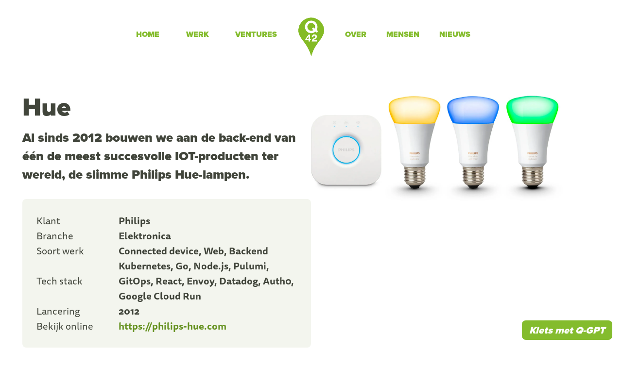

--- FILE ---
content_type: text/html; charset=utf-8
request_url: https://www.q42.nl/werk/philips-hue
body_size: 17514
content:
<!doctype html>
<html data-n-head-ssr lang="nl" data-n-head="%7B%22lang%22:%7B%22ssr%22:%22nl%22%7D%7D">
  <head>
    <!--
    Hé nerd!

    Benieuwd of onze code wel een beetje koek en ei is? Ach, het kan natuurlijk altijd
    beter. Dat weet jij net zo goed als wij. We zijn allang blij dat die site eindelijk
    live is. Want zoals bij de loodgieter thuis de kraan lekt heeft een beetje internet-
    club natuurlijk nauwelijks tijd voor haar eigen website.

    Vind je toch dat deze code echt beter moet? En denk je dat jíj daar de persoon voor
    bent? Kom het dan maar laten zien. Mail mij maar (chris@q42.nl), dan gaan we even
    kletsen.

    Lator,
    namens alle Q-ers,
    Chris

    PS: Heb je de Konami-code al gedaan?
  -->

    <meta http-equiv="x-ua-compatible" content="ie=edge">

    <!-- OPEN GRAPH -->
    <meta property="og:type" content="website">
    <meta property="og:site_name" content="q42.nl">

    <!-- APPLE -->
    <meta name="apple-mobile-web-app-title" content="Q42">
    <meta name="apple-mobile-web-app-capable" content="yes">
    <meta name="mobile-web-app-capable" content="yes">
    <meta name="apple-touch-fullscreen" content="yes">
    <meta name="apple-mobile-web-app-status-bar-style" content="translucent">
    <meta name="format-detection" content="telephone=no">

    <!-- ICONS -->
    <link href="/img/touch-icon-57x57-precomposed.png" rel="apple-touch-icon-precomposed" type="image/png" sizes="57x57">
    <link href="/img/touch-icon-76x76-precomposed.png" rel="apple-touch-icon-precomposed" type="image/png" sizes="76x76">
    <link href="/img/touch-icon-120x120-precomposed.png" rel="apple-touch-icon-precomposed" type="image/png" sizes="120x120">
    <link href="/img/touch-icon-152x152-precomposed.png" rel="apple-touch-icon-precomposed" type="image/png" sizes="152x152">
    <link href="/img/touch-icon-180x180-precomposed.png" rel="apple-touch-icon-precomposed" type="image/png" sizes="180x180">
    <link href="/img/touch-icon-192x192.png" rel="apple-touch-icon-precomposed" type="image/png" sizes="192x192">
    <link href="/img/touch-icon-precomposed.png" type="image/png">

    <!-- MS TILES -->
    <meta name="theme-color" content="#84bc2d">
    <meta name="msapplication-square70x70logo" content="/img/mstile-128x128.png">
    <meta name="msapplication-square150x150logo" content="/img/mstile-270x270.png">
    <meta name="msapplication-wide310x150logo" content="/img/mstile-558x270.png">
    <meta name="msapplication-square310x310logo" content="/img/mstile-558x558.png">
    <meta name="msapplication-TileColor" content="#84bc2d">

    <link rel="preload" href="/fonts/tisa-sans-web-pro-400.woff2" as="font" type="font/woff2" crossorigin>
    <link rel="preload" href="/fonts/tisa-sans-web-pro-700.woff2" as="font" type="font/woff2" crossorigin>
    <link rel="preload" href="/fonts/proxima-nova-900.woff2" as="font" type="font/woff2" crossorigin>

    <style>@font-face{font-family:ff-tisa-sans-web-pro;font-display:swap;src:url(/fonts/tisa-sans-web-pro-700.woff2) format('woff2');font-weight:700;font-style:normal}@font-face{font-family:ff-tisa-sans-web-pro;font-display:swap;src:url(/fonts/tisa-sans-web-pro-400.woff2) format('woff2');font-weight:400;font-style:normal}@font-face{font-family:ff-tisa-sans-web-pro;font-display:swap;src:url(/fonts/tisa-sans-web-pro-400-italic.woff2) format('woff2');font-weight:400;font-style:italic}@font-face{font-family:ff-tisa-sans-web-pro;font-display:swap;src:url(/fonts/tisa-sans-web-pro-300.woff2) format('woff2');font-weight:300;font-style:normal}@font-face{font-family:proxima-nova;font-display:swap;src:url(/fonts/proxima-nova-900.woff2) format('woff2');font-weight:900;font-style:normal}@font-face{font-family:proxima-nova;font-display:fallback;src:url(/fonts/proxima-nova-300.woff2) format('woff2');font-weight:300;font-style:normal}@font-face{font-family:eidra-sans;font-display:fallback;src:url(/fonts/eidra-sans-regular.woff2) format('woff2');font-weight:300;font-style:normal}</style>

    <meta data-n-head="ssr" charset="utf-8"><meta data-n-head="ssr" name="viewport" content="width=device-width, initial-scale=1"><meta data-n-head="ssr" name="copyright" content="Q42"><meta data-n-head="ssr" name="author" content="Q42 info@q42.nl"><meta data-n-head="ssr" name="og:title" content="Philips Hue"><meta data-n-head="ssr" name="twitter:title" content="Philips Hue"><meta data-n-head="ssr" name="twitter:card" content="summary_large_image"><meta data-n-head="ssr" name="twitter:url" content="@q42"><meta data-n-head="ssr" name="description" content="Al sinds 2012 bouwt internetbureau Q42 uit Den Haag aan de back-end van één de meest succesvolle internet of things-producten ter wereld, de slimme Philips Hue-lampen."><meta data-n-head="ssr" name="og:description" content="Al sinds 2012 bouwt internetbureau Q42 uit Den Haag aan de back-end van één de meest succesvolle internet of things-producten ter wereld, de slimme Philips Hue-lampen."><meta data-n-head="ssr" name="twitter:description" content="Al sinds 2012 bouwt internetbureau Q42 uit Den Haag aan de back-end van één de meest succesvolle internet of things-producten ter wereld, de slimme Philips Hue-lampen."><meta data-n-head="ssr" name="og:image" content="https://images.prismic.io/q42-site%2F704cc684-378c-43d7-8045-a9052c9ac444_philips-hue-color-2.jpg?auto=compress,format&amp;rect=0,285,1200,630&amp;w=1200&amp;h=630"><meta data-n-head="ssr" name="twitter:image" content="https://images.prismic.io/q42-site%2F704cc684-378c-43d7-8045-a9052c9ac444_philips-hue-color-2.jpg?auto=compress,format&amp;rect=0,285,1200,630&amp;w=1200&amp;h=630"><meta data-n-head="ssr" name="twitter:image:alt" content="null"><title>Philips Hue | Q42</title><link data-n-head="ssr" rel="icon" type="image/x-icon" href="/img/favicon.ico"><link data-n-head="ssr" rel="alternate" href="/en/work/philips-hue1" hreflang="en-us"><script data-n-head="ssr" type="application/ld+json">{"@context":"https://schema.org","@type":"BreadcrumbList","itemListElement":[{"@type":"ListItem","position":1,"name":"Q42 home","item":"https://www.q42.nl/"},{"@type":"ListItem","position":2,"name":"Ons werk","item":"https://www.q42.nl/werk"},{"@type":"ListItem","position":3,"name":"Philips Hue"}]}</script><link rel="preload" href="/_nuxt/fd1b92b.js" as="script"><link rel="preload" href="/_nuxt/0afd4e9.js" as="script"><link rel="preload" href="/_nuxt/css/04c93fa.css" as="style"><link rel="preload" href="/_nuxt/0a904f6.js" as="script"><link rel="preload" href="/_nuxt/css/fbf82f5.css" as="style"><link rel="preload" href="/_nuxt/a284a62.js" as="script"><link rel="preload" href="/_nuxt/css/193c78a.css" as="style"><link rel="preload" href="/_nuxt/763f0e4.js" as="script"><link rel="preload" href="/_nuxt/aa64e94.js" as="script"><link rel="preload" href="/_nuxt/9109e24.js" as="script"><link rel="preload" href="/_nuxt/css/26db06f.css" as="style"><link rel="preload" href="/_nuxt/e70d17d.js" as="script"><link rel="stylesheet" href="/_nuxt/css/04c93fa.css"><link rel="stylesheet" href="/_nuxt/css/fbf82f5.css"><link rel="stylesheet" href="/_nuxt/css/193c78a.css"><link rel="stylesheet" href="/_nuxt/css/26db06f.css">

    <script>/*! ObjectFitCover 1.0.0 */
!function(){function e(e){t||n((function(){for(var t=e&&e.elements||document.getElementsByClassName("object-fit-container"),n=0;n<t.length;n++){var o=t[n].getElementsByTagName("img")[0],i=o.currentSrc||o.src;t[n].style.backgroundImage="url("+i+")"}}))}var t="objectFit"in document.documentElement.style,n=window.requestAnimationFrame||function(e){window.setTimeout(e,10)};if(!t){document.documentElement.className+=" no-object-fit";var o=setInterval((function(){window.picturefill&&(clearInterval(o),n(e))}),100);window.addEventListener("resize",(function(){setTimeout((function(){e()}),100)}))}window.objectFitCover=e}()</script>
    <!-- Google tag (gtag.js) -->
    <script async src="https://www.googletagmanager.com/gtag/js?id=G-V7QCERSTJD"></script>
    <script>function gtag(){dataLayer.push(arguments)}window.dataLayer=window.dataLayer||[],gtag("js",new Date),gtag("config","G-V7QCERSTJD")</script>
  </head>
  <body >
    <noscript>
      <div class="content">
        <p>
          Het ziet ernaar uit dat je Javascript uit hebt staan.<br>
          Mèt Javascript kan je de website optimaal gebruiken.
        </p>
        <p>
          <a href="http://enable-javascript.com/" rel="noreferrer noopener">
            Hoe zet ik Javascript aan?
          </a>
        </p>
      </div>
      <hr>
    </noscript>

    <div data-server-rendered="true" id="__nuxt"><div id="__layout"><div id="app"><div><header id="navigation"><a href="#content" class="skip-main">
    Direct naar de content
  </a> <nav class="navigation"><div class="small-screen-menu"><button aria-hidden="true" class="menu-button"><svg width="1792" height="1792" viewBox="0 0 1792 1792" xmlns="http://www.w3.org/2000/svg"><path d="M1664 1344v128q0 26-19 45t-45 19h-1408q-26 0-45-19t-19-45v-128q0-26 19-45t45-19h1408q26 0 45 19t19 45zm0-512v128q0 26-19 45t-45 19h-1408q-26 0-45-19t-19-45v-128q0-26 19-45t45-19h1408q26 0 45 19t19 45zm0-512v128q0 26-19 45t-45 19h-1408q-26 0-45-19t-19-45v-128q0-26 19-45t45-19h1408q26 0 45 19t19 45z"></path></svg>
        Menu
      </button></div> <ul class="leftside"><li><a href="/">Home</a></li> <li><a href="/werk">Werk</a></li> <li><a href="/ventures">Ventures</a></li></ul> <div class="logo"><a href="/" tabindex="-1"><q42></q42> </a></div> <ul class="rightside"><li><a href="/hoe-we-werken">Over</a></li> <li><a href="/q-ers">Mensen</a></li> <li><a href="/nieuws">Nieuws</a></li></ul> <div class="small-screen-contact"><button>Contact</button></div></nav> <!----> <div><button tabindex="-1" aria-hidden="true" class="close-button"><svg width="1200" height="1200" viewBox="0 0 12 12" xmlns="http://www.w3.org/2000/svg"><g><polygon points="1.707 11.707 11.707 1.707 10.293 .293 .293 10.293"></polygon><polygon points="1.414 11.414 11.414 1.414 10 0 0 10" transform="matrix(-1 0 0 1 11.414 0)"></polygon></g></svg></button></div> <div class="small-screen-glasspane"></div> <div class="small-screen-backdrop"></div></header> <main id="content"><section class="work-page content content-widest"><div class="work-page-columns"><div class="work-page-content"><div class="content portfolio-content"><h1 class="portfolio-header">
          Hue
        </h1> <p class="portfolio-intro">
          Al sinds 2012 bouwen we aan de back-end van één de meest succesvolle IOT-producten ter wereld, de slimme Philips Hue-lampen.
        </p></div> <div class="work-page-media-mobile"><div class="fading visible" data-v-3e41f998><div class="content content-widest small product-hero" data-v-3e41f998><!----></div></div></div> <div class="content small"><div class="project-metadata"><div class="metadata-block"><dl><div class="metadata-item"><dt><span>klant</span></dt> <dd>
          Philips
        </dd></div> <div class="metadata-item"><dt><span>branche</span></dt> <dd>Elektronica</dd></div> <div class="metadata-item"><dt><span>soort werk</span></dt> <dd><span>
            Connected device<span>, </span></span><span>
            Web<span>, </span></span><span>
            Backend<!----></span></dd></div> <div class="metadata-item"><dt><span>Tech stack</span></dt> <dd>Kubernetes, Go, Node.js, Pulumi, GitOps, React, Envoy, Datadog, Auth0, Google Cloud Run</dd></div> <div class="metadata-item"><dt><span>lancering</span></dt> <dd>2012</dd></div> <!----> <div class="metadata-item"><dt><span>bekijk online</span></dt> <dd><a href="https://philips-hue.com" class="external-site url"><span></span>
            https://philips-hue.com
          </a></dd></div></dl></div> <div class="metadata-block"><dl><div class="metadata-item"><dt><span>awards</span></dt> <dd><p>Dutch Interactive Award 2013, DORA Award 2024</p></dd></div></dl></div> <!----></div></div> <div><div class="fading visible" data-v-3e41f998><div items="[object Object]" class="content content-block"><p>Aan het waanzinnig populaire Philips Hue werken we al jaren. Vanaf toen het nog een prototype in de zijlijn was. Apetrots zijn we dat wij samen met Google de volledige cloud infrastructuur hebben mogen opzetten voor het eerste wereldwijd succesvolle Internet of Things-product. Hue is nog steeds hét IoT-voorbeeld waar alle andere devices en services mee willen en kunnen koppelen.<br /><br />In 2011 kwam Philips met een geheim plan naar ons toe: internet connected lampen. De vraag was, hoe je de lampen ook buitenshuis kunt bedienen, zowel via apps als het web. En dat dan met voldoende schaalbaarheid voor wereldwijd gebruik. Duidelijk geen doorsnee internetproject... <br /><br />Philips wilde dan ook de belofte van domotica, die al sinds de jaren &#39;60 speelt, eindelijk inlossen. Met een luxeproduct dat consumenten dolgraag in huis zouden willen hebben én waar ontwikkelaars dolgraag mee zouden willen werken. Bij Philips wisten ze dat wij als techbureau bij uitstek kunnen helpen om hiervoor een betrouwbaar cutting-edge platform neer te zetten. <br /><br />Na de lancering eind 2012 bleken de connected Hue-lampen een ware hit. Over de hele wereld waren de lampen binnen een mum van tijd uitverkocht. Iedereen wilde de verlichting thuis af kunnen stemmen op persoonlijke wensen en voorkeuren. Met behulp van smartphone of tablet kun je de LED-verlichting bedienen. Je kunt ook de lampen in je huis aanzetten als je op vakantie bent, waardoor inbrekers niet zullen zien dat je niet thuis bent. De Philips Hue bleek een bijna magische gadget.<br /><br />Forbes riep Philips Hue dan ook uit tot Product van het Jaar. Q42 werd als internetbureau onderscheiden met de prestigieuze titel &#39;Google Cloud Platform Partner of the Year&#39;. En het project won een Dutch Interactive Award in de categorie &#39;Best disrupter of the year&#39;. <br /><br />Inmiddels is het ooit geheime plan van Philips uitgegroeid tot een robuust platform dat met gemak vele honderdduizenden Hue-lampen wereldwijd bestuurt. En dat we met veel trots steeds verder doorontwikkelen.  <br /><br />Nu Hue zijn assortiment smart home-producten uitbreidt, groeit ook onze rol. We zorgen nog steeds voor de cloudinfrastructuur. Maar omdat het moederbedrijf van Hue, Signify, meer van het dagelijkse cloudbeheer op zich neemt, kunnen wij op andere gebieden een handje helpen. Deze verschuiving betekent dat we directer kunnen bijdragen aan het verbeteren hoe mensen Hue-producten in hun huis ervaren en gebruiken.<br /><br />Ons doel is nog steeds hetzelfde: we willen Hue helpen slimme smart home-functies te creëren die het leven van mensen beter en leuker maken. Of het nu gaat om het sneller laten reageren van de app, het helpen ontwikkelen van nieuwe productfunctionaliteiten of het vinden van manieren om het winkelen voor Hue-producten eenvoudiger te maken, met veel passie maken we deel uit van Philips Hue&#39;s missie om huizen slimmer te maken.</p></div></div></div></div> <div class="work-page-media"><div class="fading visible" data-v-3e41f998><div class="content content-widest small product-hero" data-v-3e41f998><!----></div></div></div></div> <div class="fading visible" data-v-3e41f998><!----></div> <div class="fading visible" data-v-3e41f998><div class="content read-on gutter-bottom-m" data-v-3e41f998><h4 data-v-3e41f998>Links</h4> <ul class="items-17" data-v-3e41f998><li data-v-3e41f998><a href="https://cloud.google.com/customers/signify" target="_blank" rel="noopener noreferrer" data-v-3e41f998>DORA Awards: Winner Signify illuminates the future of smart lighting with Google Cloud (2024)</a></li><li data-v-3e41f998><a href="https://youtu.be/P7uPIPiYdvk" target="_blank" rel="noopener noreferrer" data-v-3e41f998>Presentatie: Scaling the Hue cloud (2021)</a></li><li data-v-3e41f998><a href="https://engineering.q42.nl/hue-app-clip" target="_blank" rel="noopener noreferrer" data-v-3e41f998>Blogpost: Creating an App Clip for Hue lights (2021)</a></li><li data-v-3e41f998><a href="https://engineering.q42.nl/production-incidents-training" target="_blank" rel="noopener noreferrer" data-v-3e41f998>Blogpost: &quot;A wild Demogorgon just wrecked your Kubernetes cluster&quot; (2019)</a></li><li data-v-3e41f998><a href="https://engineering.q42.nl/google-identity-aware-proxy" target="_blank" rel="noopener noreferrer" data-v-3e41f998>Blogpost: Programmatic Authentication with Google Identity-Aware Proxy (2019)</a></li><li data-v-3e41f998><a href="https://youtu.be/x_uOZQUMkTA" target="_blank" rel="noopener noreferrer" data-v-3e41f998>Presentatie: The Google Cloud powers your Philips Hue Lightbulbs (2018)</a></li><li data-v-3e41f998><a href="https://blog.q42.nl/team-philips-hue-goes-on-code-retreat-d515c699f902/" target="_blank" rel="noopener noreferrer" data-v-3e41f998>Blogpost: Team Philips Hue goes on code retreat (2017)</a></li><li data-v-3e41f998><a href="https://blog.q42.nl/lighten-up-on-hue-response-times-3c82c4e6437b" target="_blank" rel="noopener noreferrer" data-v-3e41f998>Blogpost: Lighten up on Hue response times (2017)</a></li><li data-v-3e41f998><a href="https://blog.q42.nl/philips-hue-bridge-transfer-574b20a7d19c" target="_blank" rel="noopener noreferrer" data-v-3e41f998>Blogpost: Philips hue Bridge Transfer (2016)</a></li><li data-v-3e41f998><a href="https://blog.q42.nl/hue-nest-2-0-298d37f0d757" target="_blank" rel="noopener noreferrer" data-v-3e41f998>Blogpost: Nest meets hue (2015)</a></li><li data-v-3e41f998><a href="https://www.youtube.com/watch?v=D1PC99LuIAE" target="_blank" rel="noopener noreferrer" data-v-3e41f998>Filmpje: Guus ging naar Google I/O (2014)</a></li><li data-v-3e41f998><a href="https://blog.q42.nl/exploring-node-js-for-production-b2012165dc6d" target="_blank" rel="noopener noreferrer" data-v-3e41f998>Blogpost: Exploring Node.js for production (2014)</a></li><li data-v-3e41f998><a href="http://developer.3l.nl/post/70321474720/connected-lighting-is-jump-starting-home" target="_blank" rel="noopener noreferrer" data-v-3e41f998>Blogpost: Connected lighting is jump-starting home automation (2013)</a></li><li data-v-3e41f998><a href="https://blog.q42.nl/q42-op-de-philips-hue-developer-conference-38f68b3107b8" target="_blank" rel="noopener noreferrer" data-v-3e41f998>Blogpost: Q42 op de Philips Hue Developer Conference (2013)</a></li><li data-v-3e41f998><a href="https://blog.q42.nl/hack-the-hue-780f90bf1c47" target="_blank" rel="noopener noreferrer" data-v-3e41f998>Blogpost: Hack the Hue (2013)</a></li><li data-v-3e41f998><a href="https://blog.q42.nl/je-lampen-besturen-met-je-telefoon-5adda3a7d1cf" target="_blank" rel="noopener noreferrer" data-v-3e41f998>Blogpost: Je lampen besturen met je telefoon (2012)</a></li><li data-v-3e41f998><a href="https://blog.q42.nl/trots-op-philips-hue-8cd3359e92c0" target="_blank" rel="noopener noreferrer" data-v-3e41f998>Blogpost: Trots op Hue (2012)</a></li></ul> <hr data-v-3e41f998></div></div> <div class="fading visible" data-v-3e41f998><h4 class="read-more" data-v-3e41f998>Verder grasduinen...</h4> <section class="workgrid gutter-bottom-xl"><!----> <!----> <!----> <div><p aria-live="assertive" aria-atomic="true" class="visually-hidden"></p> <!----> <div class="content show-3"><div class="grid-items show-3"><div class="fading initialEnterAnimation" data-v-3e41f998><a href="/werk/realtime-ai-wildcamera" class="grid-item-link" data-v-3e41f998><div class="grid-item" data-v-3e41f998><div class="image-container" data-v-3e41f998><div class="image object-fit-container cover"><img src="https://images.prismic.io/q42-site/c349570a-d181-4497-8b47-439d4d300daf_Tim+van+Deursen+from+Hack+The+Planet+installing+an+AI-enabled+camera+trap+in+Lop%C3%A9+National+Park+Gabon+-+Image+by+Floris+Tils.jpg?auto=compress,format&amp;rect=0,0,1691,1079&amp;w=500&amp;h=319" alt="Tim van Deursen from Hack The Planet installing an AI-enabled camera trap in Lopé National Park Gabon"></div> <div class="overlay" data-v-3e41f998></div> <img src="https://q42-site.cdn.prismic.io/q42-site/Z3zVmpbqstJ99Gef_HackthePlanetLogoDiap.svg" alt="" loading="lazy" class="logo" data-v-3e41f998></div> <div class="labels" data-v-3e41f998><h4 class="project" data-v-3e41f998>'s Werelds eerste slimme camera voor bescherming van bedreigde diersoorten</h4></div></div></a></div><div class="fading initialEnterAnimation" data-v-3e41f998><a href="/werk/voorleestent" class="grid-item-link" data-v-3e41f998><div class="grid-item" data-v-3e41f998><div class="image-container" data-v-3e41f998><div class="image object-fit-container cover"><img src="https://images.prismic.io/q42-site/09fea927-846b-43ec-badd-151eb81baa1e_Kinderboekenmuseum+-+Voorleestent+2021+-+Foto+Eveline+van+Egdom+%282%29.jpg?auto=compress,format&amp;rect=0,0,2398,1621&amp;w=500&amp;h=338" alt="De Voorleestent"></div> <div class="overlay" data-v-3e41f998></div> <img src="https://images.prismic.io/q42-site/ef01ffaf-9f74-4362-b4d9-4587102db2f8_Logo+Kinderboekenmuseum.png?auto=compress,format" alt="Logo Kinderboekenmuseum" loading="lazy" class="logo" data-v-3e41f998></div> <div class="labels" data-v-3e41f998><h4 class="project" data-v-3e41f998>De magie van het voorlezen vergroten met een interactieve installatie</h4></div></div></a></div><div class="fading initialEnterAnimation" data-v-3e41f998><a href="/werk/videolaryngoscoop" class="grid-item-link" data-v-3e41f998><div class="grid-item" data-v-3e41f998><div class="image-container" data-v-3e41f998><div class="image object-fit-container cover"><img src="https://images.prismic.io/q42-site/1e53e1ba-eba7-4824-890d-344b989ba0ed_Operatiekamer+ziekenhuis.jpg?auto=compress,format&amp;rect=0,0,2736,2134&amp;w=500&amp;h=390" alt="Operatiekamer van een ziekenhuis"></div> <div class="overlay" data-v-3e41f998></div> <img src="https://images.prismic.io/q42-site/ba44c838-854f-42f1-9652-6f050cc63c0c_Logo+TU+Delft.png?auto=compress,format" alt="Logo TU Delft" loading="lazy" class="logo" data-v-3e41f998></div> <div class="labels" data-v-3e41f998><h4 class="project" data-v-3e41f998>Een betaalbaar medisch instrument voor lage- en middeninkomenslanden</h4></div></div></a></div> <!----></div> <div class="gutter-top-small keep-height"><a href="/werk?type=Connected device" class="more">Bekijk meer werk</a></div></div></div></section></div></section> <div class="btn-chat-wrapper" style="display:;"><button class="btn-chat cta">
          Klets met Q-GPT
        </button></div></main> <footer class="footer-container"><div id="footer"><div class="main-logo"><svg version="1.1" id="Layer_1" xmlns="http://www.w3.org/2000/svg" xmlns:xlink="http://www.w3.org/1999/xlink" x="0px" y="0px" viewBox="0 0 333.2 500" xml:space="preserve" style="enable-background:new 0 0 333.2 500;"><path fill="#84bc2d" d="M166.6,500C214.8,345.7,273,319,316.9,232.9C371.2,126.5,282.5,0,166.6,0C50.7,0-37.9,126.5,16.4,232.9 C60.2,319,118.4,345.7,166.6,500z"></path><path fill="#ffffff" d="M131.5,243l-22.7,33.9h22.7V243z M90,277.8l41.4-57.9h18.8v56.9h11.3v16.4h-11.3v16.6h-18.7v-16.6H90V277.8z"></path><path fill="#ffffff" d="M175,251.8c0,0-0.1-2-0.1-4.2c0.2-16.2,12-30.2,33-30.2c20.2,0,32.6,13.4,32.6,29.1c0,11.7-6.4,21.2-17.6,28 l-17.4,10.6c-3.5,2.2-6.4,4.7-7.8,8.2H241v16.6h-66.8c0.1-15.9,5.1-28.8,21.3-38.6l14.9-8.9c7.7-4.6,10.7-9.3,10.7-15.6 c0-6.6-4.6-12.4-13.7-12.4c-9.6,0-14.3,6.5-14.3,15c0,1.7,0.1,2.4,0.1,2.4H175z"></path><path fill="#ffffff" d="M256.4,175.7L237,160.8c6.9-12,10.9-25.8,10.9-40.7c0-44.9-36.4-81.3-81.3-81.3s-81.3,36.4-81.3,81.3 c0,44.9,36.4,81.3,81.3,81.3c20.6,0,39.3-7.6,53.6-20.2l19.8,15.2L256.4,175.7z M166.6,170.3c-27.7,0-50.1-22.4-50.1-50.1 s22.4-50.1,50.1-50.1s50.1,22.4,50.1,50.1c0,7.7-1.7,14.9-4.8,21.4l-21.1-16.2l-16.4,20.7l20.3,15.6 C186.7,167.1,177,170.3,166.6,170.3z"></path></svg></div> <div class="content choose-language"><p>Browse this site in</p> <ul><li><a href="/werk/philips-hue" lang="nl" class="selected">Nederlands</a></li><li><a href="/en/work/philips-hue1" lang="en">English</a></li><li><a href="/dh/werk/philips-hue" lang="nl">Haags</a></li></ul></div> <div class="doormat content"><div class="doormat-item"><h3>Snel naar</h3> <ul class="navigation"><li><a href="/">Home</a></li> <li><a href="/werk">Werk</a></li> <li><a href="/ventures">Ventures</a></li> <li><a href="/q-ers">Mensen</a></li> <li><a href="https://werkenbij.q42.nl">Vacatures</a></li> <li><a href="/nieuws">Nieuws</a></li> <li><a href="/hoe-we-werken-bij-q42">Hoe we werken</a></li></ul></div> <div class="doormat-item"><h3>Ons werk</h3> <ul class="our-work"><li><a href="/ai">AI</a></li> <li><a href="/apps">Apps</a></li> <li><a href="/websites">Websites</a></li> <li><a href="/vr">VR</a></li> <li><a href="/voice">Voice</a></li> <li><a href="/games">Games</a></li> <li><a href="/robots">Robots</a></li> <li><a href="/iot">Connected devices</a></li> <li><a href="/backend">Backend-werk</a></li></ul></div> <div class="doormat-item contact"><h3 style="margin-bottom: 0">Contact</h3> <p>
          Bel ons op
          <a href="tel:0704452342">
            070 445 2342</a> <br>
          of stuur een mailtje naar
          <a href="mailto:info@q42.nl">info@q42.nl</a></p> <p><span class="location" style="font-weight: bold">
            Amsterdam Office </span><br> <span class="street">Van Diemenstraat 296</span><br> <span class="zipcodecity">1013 CR Amsterdam</span><br> <a href="https://www.google.nl/maps/place/Q42/@52.3752763,4.92829,17z/data=!3m1!4b1!4m5!3m4!1s0x47c6090f52229d1d:0x899366c2c023ec28!8m2!3d52.375273!4d4.930484?hl=en">Bekijk Q020 op Google Maps</a></p> <p><span class="location" style="font-weight: bold">
            Den Haag Office </span><br> <span class="street">Saturnusstraat 14</span><br> <span class="zipcodecity">2516 AH Den Haag</span><br> <a href="https://www.google.nl/maps/place/Q42/@52.0676294,4.3467988,17z/data=!3m1!4b1!4m5!3m4!1s0x47c5b6e1dbe89f37:0x69602b11196a7df8!8m2!3d52.0676294!4d4.3489875?hl=en">Bekijk Q070 op Google Maps</a></p> <p>KvK 30164662 te Den Haag</p></div></div> <div class="content social"><ul class="social-icons"><li><a rel="noreferrer noopener" target="_blank" href="https://x.com/q42" aria-label="Q42 on X"><svg width="1200" height="1227" viewBox="0 0 1200 1227" fill="none"><path d="M714.163 519.284L1160.89 0H1055.03L667.137 450.887L357.328 0H0L468.492 681.821L0 1226.37H105.866L515.491 750.218L842.672 1226.37H1200L714.137 519.284H714.163ZM569.165 687.828L521.697 619.934L144.011 79.6944H306.615L611.412 515.685L658.88 583.579L1055.08 1150.3H892.476L569.165 687.854V687.828Z"></path></svg> <span>Q42 on X</span></a></li> <li><a rel="noreferrer noopener" target="_blank" href="https://facebook.com/q42bv" aria-label="Q42 Facebook"><svg width="1792" height="1792" viewBox="0 0 1792 1792" xmlns="http://www.w3.org/2000/svg"><path d="M1343 12v264h-157q-86 0-116 36t-30 108v189h293l-39 296h-254v759h-306v-759h-255v-296h255v-218q0-186 104-288.5t277-102.5q147 0 228 12z"></path></svg> <span>Q42 Facebook</span></a></li> <li><a rel="noreferrer noopener" target="_blank" href="https://instagram.com/q42bv" aria-label="Q42 Instagram"><svg width="1792" height="1792" viewBox="0 0 1792 1792" xmlns="http://www.w3.org/2000/svg"><path d="M1152 896q0-106-75-181t-181-75-181 75-75 181 75 181 181 75 181-75 75-181zm138 0q0 164-115 279t-279 115-279-115-115-279 115-279 279-115 279 115 115 279zm108-410q0 38-27 65t-65 27-65-27-27-65 27-65 65-27 65 27 27 65zm-502-220q-7 0-76.5-.5t-105.5 0-96.5 3-103 10-71.5 18.5q-50 20-88 58t-58 88q-11 29-18.5 71.5t-10 103-3 96.5 0 105.5.5 76.5-.5 76.5 0 105.5 3 96.5 10 103 18.5 71.5q20 50 58 88t88 58q29 11 71.5 18.5t103 10 96.5 3 105.5 0 76.5-.5 76.5.5 105.5 0 96.5-3 103-10 71.5-18.5q50-20 88-58t58-88q11-29 18.5-71.5t10-103 3-96.5 0-105.5-.5-76.5.5-76.5 0-105.5-3-96.5-10-103-18.5-71.5q-20-50-58-88t-88-58q-29-11-71.5-18.5t-103-10-96.5-3-105.5 0-76.5.5zm768 630q0 229-5 317-10 208-124 322t-322 124q-88 5-317 5t-317-5q-208-10-322-124t-124-322q-5-88-5-317t5-317q10-208 124-322t322-124q88-5 317-5t317 5q208 10 322 124t124 322q5 88 5 317z"></path></svg> <span>Q42 Instagram</span></a></li> <li><a rel="noreferrer noopener" target="_blank" href="https://www.linkedin.com/company/q42" aria-label="Q42 LinkedIn"><svg width="1792" height="1792" viewBox="0 0 1792 1792" xmlns="http://www.w3.org/2000/svg"><path d="M477 625v991h-330v-991h330zm21-306q1 73-50.5 122t-135.5 49h-2q-82 0-132-49t-50-122q0-74 51.5-122.5t134.5-48.5 133 48.5 51 122.5zm1166 729v568h-329v-530q0-105-40.5-164.5t-126.5-59.5q-63 0-105.5 34.5t-63.5 85.5q-11 30-11 81v553h-329q2-399 2-647t-1-296l-1-48h329v144h-2q20-32 41-56t56.5-52 87-43.5 114.5-15.5q171 0 275 113.5t104 332.5z"></path></svg> <span>Q42 LinkedIn</span></a></li> <li><a rel="noreferrer noopener" target="_blank" href="https://github.com/q42" aria-label="Q42 Github"><svg width="1792" height="1792" viewBox="0 0 1792 1792" xmlns="http://www.w3.org/2000/svg"><path d="M896 128q209 0 385.5 103t279.5 279.5 103 385.5q0 251-146.5 451.5t-378.5 277.5q-27 5-40-7t-13-30q0-3 .5-76.5t.5-134.5q0-97-52-142 57-6 102.5-18t94-39 81-66.5 53-105 20.5-150.5q0-119-79-206 37-91-8-204-28-9-81 11t-92 44l-38 24q-93-26-192-26t-192 26q-16-11-42.5-27t-83.5-38.5-85-13.5q-45 113-8 204-79 87-79 206 0 85 20.5 150t52.5 105 80.5 67 94 39 102.5 18q-39 36-49 103-21 10-45 15t-57 5-65.5-21.5-55.5-62.5q-19-32-48.5-52t-49.5-24l-20-3q-21 0-29 4.5t-5 11.5 9 14 13 12l7 5q22 10 43.5 38t31.5 51l10 23q13 38 44 61.5t67 30 69.5 7 55.5-3.5l23-4q0 38 .5 88.5t.5 54.5q0 18-13 30t-40 7q-232-77-378.5-277.5t-146.5-451.5q0-209 103-385.5t279.5-279.5 385.5-103zm-477 1103q3-7-7-12-10-3-13 2-3 7 7 12 9 6 13-2zm31 34q7-5-2-16-10-9-16-3-7 5 2 16 10 10 16 3zm30 45q9-7 0-19-8-13-17-6-9 5 0 18t17 7zm42 42q8-8-4-19-12-12-20-3-9 8 4 19 12 12 20 3zm57 25q3-11-13-16-15-4-19 7t13 15q15 6 19-6zm63 5q0-13-17-11-16 0-16 11 0 13 17 11 16 0 16-11zm58-10q-2-11-18-9-16 3-14 15t18 8 14-14z"></path></svg> <span>Q42 Github</span></a></li> <li><a rel="noreferrer noopener" target="_blank" href="https://www.youtube.com/user/q42bv" aria-label="Q42 Youtube"><svg width="1792" height="1792" viewBox="0 0 1792 1792" xmlns="http://www.w3.org/2000/svg"><path d="M1099 1244v211q0 67-39 67-23 0-45-22v-301q22-22 45-22 39 0 39 67zm338 1v46h-90v-46q0-68 45-68t45 68zm-966-218h107v-94h-312v94h105v569h100v-569zm288 569h89v-494h-89v378q-30 42-57 42-18 0-21-21-1-3-1-35v-364h-89v391q0 49 8 73 12 37 58 37 48 0 102-61v54zm429-148v-197q0-73-9-99-17-56-71-56-50 0-93 54v-217h-89v663h89v-48q45 55 93 55 54 0 71-55 9-27 9-100zm338-10v-13h-91q0 51-2 61-7 36-40 36-46 0-46-69v-87h179v-103q0-79-27-116-39-51-106-51-68 0-107 51-28 37-28 116v173q0 79 29 116 39 51 108 51 72 0 108-53 18-27 21-54 2-9 2-58zm-608-913v-210q0-69-43-69t-43 69v210q0 70 43 70t43-70zm719 751q0 234-26 350-14 59-58 99t-102 46q-184 21-555 21t-555-21q-58-6-102.5-46t-57.5-99q-26-112-26-350 0-234 26-350 14-59 58-99t103-47q183-20 554-20t555 20q58 7 102.5 47t57.5 99q26 112 26 350zm-998-1276h102l-121 399v271h-100v-271q-14-74-61-212-37-103-65-187h106l71 263zm370 333v175q0 81-28 118-38 51-106 51-67 0-105-51-28-38-28-118v-175q0-80 28-117 38-51 105-51 68 0 106 51 28 37 28 117zm335-162v499h-91v-55q-53 62-103 62-46 0-59-37-8-24-8-75v-394h91v367q0 33 1 35 3 22 21 22 27 0 57-43v-381h91z"></path></svg> <span>Q42 Youtube</span></a></li> <li><a rel="noreferrer noopener" target="_blank" href="https://podcasts.apple.com/nl/podcast/q42-podcast/id1465658597" aria-label="Q42 Podcast"><svg viewBox="0 0 24 24" xmlns="http://www.w3.org/2000/svg"><path d="M11.93 24s2.633 0 2.633-7.794c0-1.451-1.18-2.633-2.633-2.633s-2.634 1.182-2.634 2.633C9.296 24 11.93 24 11.93 24zm3.23-2.656c.115-.447.205-.896.275-1.351l.053-.36c.115-.05.23-.098.346-.15 1.828-.828 3.367-2.243 4.348-3.993.447-.803.777-1.67.973-2.572.227-1.008.285-2.059.166-3.088-.105-.963-.361-1.904-.77-2.787-.465-1.039-1.111-1.986-1.924-2.784-.828-.827-1.807-1.505-2.875-1.972-1.098-.496-2.303-.752-3.52-.782-1.22-.03-2.438.166-3.582.603-1.098.419-2.106 1.037-2.979 1.834-.827.752-1.534 1.67-2.046 2.678-.437.858-.736 1.776-.902 2.723-.166.979-.166 1.986-.016 2.98.135.872.391 1.73.768 2.543.888 1.881 2.393 3.444 4.258 4.394.226.104.451.21.692.314.015.121.046.256.06.392.075.438.166.889.271 1.325-.406-.136-.813-.287-1.204-.468-2.152-.976-3.972-2.662-5.101-4.754-.512-.947-.873-1.955-1.098-3.01-.257-1.158-.302-2.377-.15-3.566.15-1.112.466-2.211.933-3.22.556-1.188 1.339-2.286 2.271-3.204.916-.916 2.06-1.684 3.31-2.211C9.02.311 10.42.018 11.828.001c1.412-.015 2.824.24 4.139.758 1.266.498 2.434 1.238 3.43 2.166.965.895 1.76 1.962 2.346 3.139.496.993.842 2.076 1.008 3.175.18 1.144.18 2.317-.016 3.446-.166 1.053-.512 2.091-.979 3.053-1.053 2.122-2.799 3.868-4.92 4.922-.527.256-1.084.481-1.655.661l-.021.023zm.52-4.295l.01-.47c0-.316 0-.632-.046-.943-.015-.121-.045-.226-.075-.346.557-.451 1.023-1.023 1.369-1.67.256-.481.451-1.008.557-1.551.121-.602.15-1.233.061-1.865-.074-.557-.227-1.098-.451-1.61-.285-.616-.677-1.188-1.158-1.67-.497-.481-1.054-.872-1.686-1.159-.692-.3-1.445-.48-2.197-.496-.752-.015-1.52.121-2.227.392-.632.256-1.219.617-1.73 1.083-.513.466-.934 1.008-1.235 1.624-.257.496-.436 1.024-.542 1.58-.105.572-.119 1.159-.045 1.73.075.557.226 1.099.451 1.609.346.768.857 1.445 1.49 2.002l-.091.406c-.06.316-.045.617-.045.947v.422c-1.054-.646-1.927-1.58-2.513-2.663-.347-.617-.587-1.279-.723-1.972-.166-.768-.195-1.564-.09-2.347.09-.707.286-1.399.572-2.032.346-.781.857-1.504 1.459-2.121.617-.617 1.339-1.113 2.121-1.459.873-.391 1.82-.602 2.769-.632.964-.016 1.927.15 2.813.497.813.315 1.551.781 2.197 1.368.631.587 1.174 1.278 1.564 2.047.316.632.557 1.309.678 2.001.121.723.15 1.459.045 2.182-.09.707-.285 1.399-.588 2.046-.586 1.31-1.594 2.438-2.828 3.176l.114-.106zm-3.75-9.575c1.465 0 2.654 1.188 2.654 2.656 0 1.473-1.189 2.662-2.654 2.662-1.467 0-2.655-1.189-2.655-2.648s1.188-2.649 2.655-2.649v-.021z"></path></svg> <span>Q42 Podcast</span></a></li> <li><a rel="noreferrer noopener" target="_blank" href="https://blog.q42.nl" aria-label="Q42 Blog"><svg viewBox="0 0 1792 1792" xmlns="http://www.w3.org/2000/svg" fill-rule="evenodd" clip-rule="evenodd" stroke-linejoin="round" stroke-miterlimit="2"><path d="M717.871 1503.982c0-45.48-36.911-82.39-82.39-82.39H107.292c-45.48 0-82.39 36.91-82.39 82.39v185.668c0 45.48 36.91 82.39 82.39 82.39H635.48c45.48 0 82.391-36.91 82.391-82.39v-185.668zM1756.86 1503.982c0-45.48-36.91-82.39-82.39-82.39h-527.755c-45.48 0-82.39 36.91-82.39 82.39v185.668c0 45.48 36.91 82.39 82.39 82.39h527.754c45.48 0 82.391-36.91 82.391-82.39v-185.668zM1757.087 803.104c0-45.48-36.911-82.39-82.391-82.39H106.779c-45.48 0-82.391 36.91-82.391 82.39v185.668c0 45.48 36.91 82.39 82.39 82.39h1567.918c45.48 0 82.39-36.91 82.39-82.39V803.104zM1064.448 102.247c0-45.48-36.911-82.39-82.39-82.39H107.292c-45.48 0-82.39 36.91-82.39 82.39v185.647c0 45.48 36.91 82.39 82.39 82.39h874.764c45.48 0 82.391-36.91 82.391-82.39V102.247zM1757.293 102.247c0-45.48-36.911-82.39-82.391-82.39H1493.21c-45.48 0-82.391 36.91-82.391 82.39v185.647c0 45.48 36.911 82.39 82.39 82.39h181.693c45.48 0 82.39-36.91 82.39-82.39V102.247z"></path></svg> <span>Q42 Blog</span></a></li> <li><a rel="noreferrer noopener" target="_blank" href="https://werkenbij.q42.nl" aria-label="Q42 Homerun"><svg xmlns="http://www.w3.org/2000/svg" xmlns:xlink="http://www.w3.org/1999/xlink" x="0px" y="0px" viewBox="0 0 100 100" xml:space="preserve" style="enable-background:new 0 0 100 100;"><g><path d="M72.7,46.5c3.5-3.6,6-8.2,7.6-13c-4.9-10.3-15.2-16.5-26.8-17.9c-0.3,0-0.6-0.1-0.8-0.3
		c-2.1,0.1-4.2,0.2-6.3,0.5c-0.5,9.5-3.5,18.1-9.5,25.6C31.4,48,24.6,53.5,16.8,56.9c1.8,9.4,6.8,18.2,15.4,22.5
		c4,2,8.5,3.5,13.2,4.2c3.1-9,7.4-17.8,13.8-24.9C63.3,54.3,68.4,50.9,72.7,46.5z" class="st0"></path><path d="M82.3,39.2c-3.6,7.4-9.5,12.7-16,18.6c-7.8,7.1-12.8,16.4-16.2,26.3c8.9,0.4,17.9-2.1,24.1-8.6
		c9.3-9.5,11.1-23.5,8.1-36C82.4,39.5,82.3,39.4,82.3,39.2z" class="st0"></path><path d="M50,0C22.4,0,0,22.4,0,50c0,27.6,22.4,50,50,50s50-22.4,50-50C100,22.4,77.6,0,50,0z M72,83.7
		c-14.1,8.9-36.2,6.7-48.8-4.1C10.6,68.8,7.8,47.4,14.6,32.8C21.5,18,37.1,10.1,53.1,11.1c0.3-0.2,0.7-0.3,1.1-0.3
		c9.1,0.3,17.7,4.3,24.1,10.8c6.5,6.6,9.5,15.1,10.5,24.2C90.3,60.1,84.4,75.8,72,83.7z" class="st0"></path><path d="M32.9,39c5.6-6.8,8-14.1,9.1-22.6c-4.1,0.9-8,2.5-11.6,4.9c-6.5,4.5-11.2,11.1-13.1,18.8c-1,3.8-1.3,7.9-1,12
		C22.6,48.9,28.3,44.6,32.9,39z" class="st0"></path></g></svg> <span>Q42 Homerun</span></a></li></ul></div></div> <a href="http://www.eidra.com" target="_blank" class="footer-eidra-link"><div class="footer-eidra"><img src="/img/Eidra_Q42_White.svg" alt="Eidra logo" class="eidra-logo"> <div class="description"><div>
          We are part of Eidra, a consultancy collective helping leaders create great change.
        </div> <img src="/img/arrow_forward.svg" alt="arrow forward" class="arrow-forward"></div></div></a></footer></div> <!----></div></div></div><script>window.__NUXT__=(function(a,b,c,d,e,f,g,h,i,j,k,l,m,n,o,p,q,r,s,t,u,v,w,x,y,z,A,B,C,D,E,F,G,H,I,J,K,L,M,N,O,P,Q,R,S,T,U){return {layout:"default",data:[{}],fetch:{},error:b,state:{apiEndpoint:"https:\u002F\u002Fq42-site.prismic.io\u002Fapi\u002Fv2",doc:{id:"WZQQxCgAANjALVDb",uid:"philips-hue",url:b,type:D,href:"https:\u002F\u002Fq42-site.cdn.prismic.io\u002Fapi\u002Fv2\u002Fdocuments\u002Fsearch?ref=aTlfhREAAB8A2-RS&q=%5B%5B%3Ad+%3D+at%28document.id%2C+%22WZQQxCgAANjALVDb%22%29+%5D%5D",tags:[],first_publication_date:"2017-08-16T09:35:56+0000",last_publication_date:"2025-02-11T10:46:40+0000",slugs:["hue"],linked_documents:[],lang:"nl-nl",alternate_languages:[{id:"WbFDkSYAAP6Z3O9n",type:D,lang:"en-us",uid:"philips-hue1"}],data:{product_name:[{type:y,text:"Hue",spans:[]}],streamer_text:[{type:y,text:"'s Werelds eerste succesvolle IoT-product: de slimme Hue-lamp",spans:[]}],intro_text:"Al sinds 2012 bouwen we aan de back-end van één de meest succesvolle IOT-producten ter wereld, de slimme Philips Hue-lampen.",customer_name:[{type:y,text:"Philips",spans:[]}],cover_image:{dimensions:{width:e,height:e},alt:b,copyright:b,url:E,id:g,edit:{x:a,y:a,zoom:f,background:c},full:{dimensions:{width:h,height:h},alt:b,copyright:b,url:F,id:g,edit:{x:a,y:a,zoom:G,background:c}},medium:{dimensions:{width:i,height:i},alt:b,copyright:b,url:H,id:g,edit:{x:a,y:a,zoom:I,background:c}},small:{dimensions:{width:j,height:j},alt:b,copyright:b,url:J,id:g,edit:{x:a,y:a,zoom:K,background:c}},fb:{dimensions:{width:e,height:k},alt:b,copyright:b,url:L,id:g,edit:{x:a,y:M,zoom:f,background:c}},wide:{dimensions:{width:e,height:e},alt:b,copyright:b,url:N,id:g,edit:{x:a,y:a,zoom:f,background:c}}},product_image:{dimensions:{width:1355,height:585},alt:b,copyright:b,url:"https:\u002F\u002Fimages.prismic.io\u002Fq42-site\u002F15b39326580e949ae906f3cd02897f4d29612d5c_hue.jpg?auto=compress,format",id:l,edit:{x:a,y:a,zoom:f,background:c},full:{dimensions:{width:h,height:829},alt:b,copyright:b,url:"https:\u002F\u002Fimages.prismic.io\u002Fq42-site\u002F6d9f29409b6221710b3e7b85dc028cb49c1383b1_hue.jpg?auto=compress,format",id:l,edit:{x:a,y:a,zoom:1.4170940170940172,background:c}},medium:{dimensions:{width:i,height:367},alt:b,copyright:b,url:"https:\u002F\u002Fimages.prismic.io\u002Fq42-site\u002Fd7fae6fd9c11fd7750e4dd678d1510217b46494c_hue.jpg?auto=compress,format",id:l,edit:{x:a,y:a,zoom:.6273504273504273,background:c}},small:{dimensions:{width:j,height:216},alt:b,copyright:b,url:"https:\u002F\u002Fimages.prismic.io\u002Fq42-site\u002Febd3eb9b0b5ad415584ccfc0be7d997caae98537_hue.jpg?auto=compress,format",id:l,edit:{x:a,y:a,zoom:.36923076923076925,background:c}},fb:{dimensions:{width:e,height:k},alt:b,copyright:b,url:"https:\u002F\u002Fimages.prismic.io\u002Fq42-site\u002F23db35f9ce98b381cd5759bd2b603b38cefd2412_hue.jpg?auto=compress,format",id:l,edit:{x:-129,y:a,zoom:1.0769230769230769,background:c}},wide:{dimensions:{width:e,height:518},alt:b,copyright:b,url:"https:\u002F\u002Fimages.prismic.io\u002Fq42-site\u002Fd19b28c664f6279f741ac7721e2f1a32649a0949_hue.jpg?auto=compress,format",id:l,edit:{x:a,y:a,zoom:.8856088560885609,background:c}}},product_video:{link_type:"Media"},product_video_frame:b,product_video_thumbnail:{full:{},wide:{},medium:{},small:{},fb:{}},description:[{type:z,text:A,spans:[]}],form:"Project",status:u,branche:"Elektronica",highlight:"true",highlight_image:{dimensions:{width:e,height:e},alt:b,copyright:b,url:E,id:g,edit:{x:a,y:a,zoom:f,background:c},full:{dimensions:{width:h,height:h},alt:b,copyright:b,url:F,id:g,edit:{x:a,y:a,zoom:G,background:c}},medium:{dimensions:{width:i,height:i},alt:b,copyright:b,url:H,id:g,edit:{x:a,y:a,zoom:I,background:c}},small:{dimensions:{width:j,height:j},alt:b,copyright:b,url:J,id:g,edit:{x:a,y:a,zoom:K,background:c}},fb:{dimensions:{width:e,height:k},alt:b,copyright:b,url:L,id:g,edit:{x:a,y:M,zoom:f,background:c}},wide:{dimensions:{width:e,height:e},alt:b,copyright:b,url:N,id:g,edit:{x:a,y:a,zoom:f,background:c}}},priority:b,types:[{type_name:v},{type_name:d},{type_name:"Backend"}],tech_stack:"Kubernetes, Go, Node.js, Pulumi, GitOps, React, Envoy, Datadog, Auth0, Google Cloud Run",launch_year:2012,color:"#255cd8",appstore_link:{link_type:w},playstore_link:{link_type:w},website_link:{link_type:d,key:"165feef8-2516-4b29-86b6-cddb1509ed97",url:"https:\u002F\u002Fphilips-hue.com"},partners:A,partner_links:[],awards:[{type:z,text:"Dutch Interactive Award 2013, DORA Award 2024",spans:[],direction:O}],award_logos:[{image:{},link:{link_type:w}}],contact_person:"korjan",links:[{link:{link_type:d,key:"0067b5f8-f00d-44aa-af09-ad435e9abcec",url:"https:\u002F\u002Fcloud.google.com\u002Fcustomers\u002Fsignify"},caption:"DORA Awards: Winner Signify illuminates the future of smart lighting with Google Cloud (2024)"},{link:{link_type:d,key:"9376e5da-db5f-4590-9ce0-f5b4ee484547",url:"https:\u002F\u002Fyoutu.be\u002FP7uPIPiYdvk"},caption:"Presentatie: Scaling the Hue cloud (2021)"},{link:{link_type:d,key:"0bd03064-575e-4a1b-9b7a-d05a9432761c",url:"https:\u002F\u002Fengineering.q42.nl\u002Fhue-app-clip"},caption:"Blogpost: Creating an App Clip for Hue lights (2021)"},{link:{link_type:d,key:"d55e33e2-6b74-4aa1-900e-3da986d539ef",url:"https:\u002F\u002Fengineering.q42.nl\u002Fproduction-incidents-training"},caption:"Blogpost: \"A wild Demogorgon just wrecked your Kubernetes cluster\" (2019)"},{link:{link_type:d,key:"ef91291d-8d40-4f4f-ab17-7d3f72fb2267",url:"https:\u002F\u002Fengineering.q42.nl\u002Fgoogle-identity-aware-proxy"},caption:"Blogpost: Programmatic Authentication with Google Identity-Aware Proxy (2019)"},{link:{link_type:d,key:"3e866d89-abd9-43b9-a934-9d595a73ffab",url:"https:\u002F\u002Fyoutu.be\u002Fx_uOZQUMkTA"},caption:"Presentatie: The Google Cloud powers your Philips Hue Lightbulbs (2018)"},{link:{link_type:d,key:"f9aa3abf-2947-4b82-ae89-9b16abf98fe7",url:"https:\u002F\u002Fblog.q42.nl\u002Fteam-philips-hue-goes-on-code-retreat-d515c699f902\u002F"},caption:"Blogpost: Team Philips Hue goes on code retreat (2017)"},{link:{link_type:d,key:"612c5809-1161-4c35-8e5b-9798bd72bbae",url:"https:\u002F\u002Fblog.q42.nl\u002Flighten-up-on-hue-response-times-3c82c4e6437b"},caption:"Blogpost: Lighten up on Hue response times (2017)"},{link:{link_type:d,key:"49584d02-624d-4252-823a-1bef491e6e81",url:"https:\u002F\u002Fblog.q42.nl\u002Fphilips-hue-bridge-transfer-574b20a7d19c"},caption:"Blogpost: Philips hue Bridge Transfer (2016)"},{link:{link_type:d,key:"d3c51d7b-0537-40dc-8a3d-19e15755f8df",url:"https:\u002F\u002Fblog.q42.nl\u002Fhue-nest-2-0-298d37f0d757"},caption:"Blogpost: Nest meets hue (2015)"},{link:{link_type:d,key:"2ddb402a-52d2-4c7c-a246-5839de8c9876",url:"https:\u002F\u002Fwww.youtube.com\u002Fwatch?v=D1PC99LuIAE"},caption:"Filmpje: Guus ging naar Google I\u002FO (2014)"},{link:{link_type:d,key:"bd131dcf-ecf4-4284-84ad-1d32e73a3c79",url:"https:\u002F\u002Fblog.q42.nl\u002Fexploring-node-js-for-production-b2012165dc6d"},caption:"Blogpost: Exploring Node.js for production (2014)"},{link:{link_type:d,key:"1dcd99aa-96e2-4507-bce7-bdf7826e29a5",url:"http:\u002F\u002Fdeveloper.3l.nl\u002Fpost\u002F70321474720\u002Fconnected-lighting-is-jump-starting-home"},caption:"Blogpost: Connected lighting is jump-starting home automation (2013)"},{link:{link_type:d,key:"68730819-bbf7-4828-86a3-981fd674dc47",url:"https:\u002F\u002Fblog.q42.nl\u002Fq42-op-de-philips-hue-developer-conference-38f68b3107b8"},caption:"Blogpost: Q42 op de Philips Hue Developer Conference (2013)"},{link:{link_type:d,key:"3a93a4aa-267a-4edb-bb5c-b9acd50a206d",url:"https:\u002F\u002Fblog.q42.nl\u002Fhack-the-hue-780f90bf1c47"},caption:"Blogpost: Hack the Hue (2013)"},{link:{link_type:d,key:"d8013bc0-fab7-4157-b146-d816109858b9",url:"https:\u002F\u002Fblog.q42.nl\u002Fje-lampen-besturen-met-je-telefoon-5adda3a7d1cf"},caption:"Blogpost: Je lampen besturen met je telefoon (2012)"},{link:{link_type:d,key:"4faa5804-edf8-4bf7-886c-bfd5b69e4cd6",url:"https:\u002F\u002Fblog.q42.nl\u002Ftrots-op-philips-hue-8cd3359e92c0"},caption:"Blogpost: Trots op Hue (2012)"}],more_work_of_type:"type",logo:{dimensions:{width:156,height:P},alt:"Logo Philips Hue",copyright:b,url:"https:\u002F\u002Fimages.prismic.io\u002Fq42-site\u002F8598bd1e-238f-4a72-8d58-f7cb67a3b5be_Logo+Philips+Hue+lampen.png?auto=compress,format",id:"ZKU7WREAACEAGciV",edit:{x:a,y:a,zoom:f,background:x}},body:[{primary:{content:[{type:z,text:"Aan het waanzinnig populaire Philips Hue werken we al jaren. Vanaf toen het nog een prototype in de zijlijn was. Apetrots zijn we dat wij samen met Google de volledige cloud infrastructuur hebben mogen opzetten voor het eerste wereldwijd succesvolle Internet of Things-product. Hue is nog steeds hét IoT-voorbeeld waar alle andere devices en services mee willen en kunnen koppelen.\n\nIn 2011 kwam Philips met een geheim plan naar ons toe: internet connected lampen. De vraag was, hoe je de lampen ook buitenshuis kunt bedienen, zowel via apps als het web. En dat dan met voldoende schaalbaarheid voor wereldwijd gebruik. Duidelijk geen doorsnee internetproject... \n\nPhilips wilde dan ook de belofte van domotica, die al sinds de jaren '60 speelt, eindelijk inlossen. Met een luxeproduct dat consumenten dolgraag in huis zouden willen hebben én waar ontwikkelaars dolgraag mee zouden willen werken. Bij Philips wisten ze dat wij als techbureau bij uitstek kunnen helpen om hiervoor een betrouwbaar cutting-edge platform neer te zetten. \n\nNa de lancering eind 2012 bleken de connected Hue-lampen een ware hit. Over de hele wereld waren de lampen binnen een mum van tijd uitverkocht. Iedereen wilde de verlichting thuis af kunnen stemmen op persoonlijke wensen en voorkeuren. Met behulp van smartphone of tablet kun je de LED-verlichting bedienen. Je kunt ook de lampen in je huis aanzetten als je op vakantie bent, waardoor inbrekers niet zullen zien dat je niet thuis bent. De Philips Hue bleek een bijna magische gadget.\n\nForbes riep Philips Hue dan ook uit tot Product van het Jaar. Q42 werd als internetbureau onderscheiden met de prestigieuze titel 'Google Cloud Platform Partner of the Year'. En het project won een Dutch Interactive Award in de categorie 'Best disrupter of the year'. \n\nInmiddels is het ooit geheime plan van Philips uitgegroeid tot een robuust platform dat met gemak vele honderdduizenden Hue-lampen wereldwijd bestuurt. En dat we met veel trots steeds verder doorontwikkelen.  \n\nNu Hue zijn assortiment smart home-producten uitbreidt, groeit ook onze rol. We zorgen nog steeds voor de cloudinfrastructuur. Maar omdat het moederbedrijf van Hue, Signify, meer van het dagelijkse cloudbeheer op zich neemt, kunnen wij op andere gebieden een handje helpen. Deze verschuiving betekent dat we directer kunnen bijdragen aan het verbeteren hoe mensen Hue-producten in hun huis ervaren en gebruiken.\n\nOns doel is nog steeds hetzelfde: we willen Hue helpen slimme smart home-functies te creëren die het leven van mensen beter en leuker maken. Of het nu gaat om het sneller laten reageren van de app, het helpen ontwikkelen van nieuwe productfunctionaliteiten of het vinden van manieren om het winkelen voor Hue-producten eenvoudiger te maken, met veel passie maken we deel uit van Philips Hue's missie om huizen slimmer te maken.",spans:[],direction:O}]},items:[{}],id:"content-block$8c04e086-0b2b-4de3-b1cb-c3a39d2731d5",slice_type:"content-block",slice_label:b}],meta_title:"Philips Hue",meta_description:"Al sinds 2012 bouwt internetbureau Q42 uit Den Haag aan de back-end van één de meest succesvolle internet of things-producten ter wereld, de slimme Philips Hue-lampen.",canonical_url:{link_type:w}}},workItems:[{type:B,uid:"realtime-ai-wildcamera",title:A,subTitle:"'s Werelds eerste slimme camera voor bescherming van bedreigde diersoorten",imageObj:{dimensions:{width:1691,height:1080},alt:"Tim van Deursen van Hack The Planet installeert een AI-wildcamera in Lopé National Park Gabon",copyright:m,url:"https:\u002F\u002Fimages.prismic.io\u002Fq42-site\u002Fc349570a-d181-4497-8b47-439d4d300daf_Tim+van+Deursen+from+Hack+The+Planet+installing+an+AI-enabled+camera+trap+in+Lop%C3%A9+National+Park+Gabon+-+Image+by+Floris+Tils.jpg?auto=compress,format",id:n,edit:{x:a,y:a,zoom:f,background:c},full:{dimensions:{width:h,height:1226},alt:t,copyright:m,url:"https:\u002F\u002Fimages.prismic.io\u002Fq42-site\u002Fc349570a-d181-4497-8b47-439d4d300daf_Tim+van+Deursen+from+Hack+The+Planet+installing+an+AI-enabled+camera+trap+in+Lop%C3%A9+National+Park+Gabon+-+Image+by+Floris+Tils.jpg?auto=compress,format&rect=0,0,1691,1080&w=1920&h=1226",id:n,edit:{x:a,y:a,zoom:1.1354228267297457,background:c}},medium:{dimensions:{width:i,height:543},alt:t,copyright:m,url:"https:\u002F\u002Fimages.prismic.io\u002Fq42-site\u002Fc349570a-d181-4497-8b47-439d4d300daf_Tim+van+Deursen+from+Hack+The+Planet+installing+an+AI-enabled+camera+trap+in+Lop%C3%A9+National+Park+Gabon+-+Image+by+Floris+Tils.jpg?auto=compress,format&rect=0,0,1691,1080&w=850&h=543",id:n,edit:{x:a,y:a,zoom:.5027777777777778,background:c}},small:{dimensions:{width:j,height:319},alt:t,copyright:m,url:"https:\u002F\u002Fimages.prismic.io\u002Fq42-site\u002Fc349570a-d181-4497-8b47-439d4d300daf_Tim+van+Deursen+from+Hack+The+Planet+installing+an+AI-enabled+camera+trap+in+Lop%C3%A9+National+Park+Gabon+-+Image+by+Floris+Tils.jpg?auto=compress,format&rect=0,0,1691,1079&w=500&h=319",id:n,edit:{x:a,y:a,zoom:.29568302779420463,background:c}},fb:{dimensions:{width:e,height:k},alt:t,copyright:m,url:"https:\u002F\u002Fimages.prismic.io\u002Fq42-site\u002Fc349570a-d181-4497-8b47-439d4d300daf_Tim+van+Deursen+from+Hack+The+Planet+installing+an+AI-enabled+camera+trap+in+Lop%C3%A9+National+Park+Gabon+-+Image+by+Floris+Tils.jpg?auto=compress,format&rect=0,96,1691,888&w=1200&h=630",id:n,edit:{x:a,y:-68,zoom:Q,background:c}},wide:{dimensions:{width:e,height:766},alt:t,copyright:m,url:"https:\u002F\u002Fimages.prismic.io\u002Fq42-site\u002Fc349570a-d181-4497-8b47-439d4d300daf_Tim+van+Deursen+from+Hack+The+Planet+installing+an+AI-enabled+camera+trap+in+Lop%C3%A9+National+Park+Gabon+-+Image+by+Floris+Tils.jpg?auto=compress,format&rect=0,0,1691,1079&w=1200&h=766",id:n,edit:{x:a,y:a,zoom:Q,background:c}}},status:u,highlight:C,highlightImage:{full:{},wide:{},medium:{},small:{},fb:{}},branche:"NGO's en overheid",types:[{type_name:"AI"},{type_name:v}],logo:{dimensions:{width:400,height:R},alt:b,copyright:b,url:"https:\u002F\u002Fq42-site.cdn.prismic.io\u002Fq42-site\u002FZ3zVmpbqstJ99Gef_HackthePlanetLogoDiap.svg",id:"Z3zVmpbqstJ99Gef",edit:{x:a,y:a,zoom:f,background:x}}},{type:B,uid:"voorleestent",title:"Kinderboekenmuseum",subTitle:"De magie van het voorlezen vergroten met een interactieve installatie",imageObj:{dimensions:{width:2400,height:1621},alt:o,copyright:p,url:"https:\u002F\u002Fimages.prismic.io\u002Fq42-site\u002F09fea927-846b-43ec-badd-151eb81baa1e_Kinderboekenmuseum+-+Voorleestent+2021+-+Foto+Eveline+van+Egdom+%282%29.jpg?auto=compress,format",id:q,edit:{x:a,y:a,zoom:f,background:c},full:{dimensions:{width:h,height:1297},alt:o,copyright:p,url:"https:\u002F\u002Fimages.prismic.io\u002Fq42-site\u002F09fea927-846b-43ec-badd-151eb81baa1e_Kinderboekenmuseum+-+Voorleestent+2021+-+Foto+Eveline+van+Egdom+%282%29.jpg?auto=compress,format&rect=0,0,2400,1621&w=1920&h=1297",id:q,edit:{x:a,y:a,zoom:.8001233806292412,background:c}},medium:{dimensions:{width:i,height:574},alt:o,copyright:p,url:"https:\u002F\u002Fimages.prismic.io\u002Fq42-site\u002F09fea927-846b-43ec-badd-151eb81baa1e_Kinderboekenmuseum+-+Voorleestent+2021+-+Foto+Eveline+van+Egdom+%282%29.jpg?auto=compress,format&rect=0,0,2400,1621&w=850&h=574",id:q,edit:{x:a,y:a,zoom:.3541666666666667,background:c}},small:{dimensions:{width:j,height:338},alt:o,copyright:p,url:"https:\u002F\u002Fimages.prismic.io\u002Fq42-site\u002F09fea927-846b-43ec-badd-151eb81baa1e_Kinderboekenmuseum+-+Voorleestent+2021+-+Foto+Eveline+van+Egdom+%282%29.jpg?auto=compress,format&rect=0,0,2398,1621&w=500&h=338",id:q,edit:{x:a,y:a,zoom:.20851326341764342,background:c}},fb:{dimensions:{width:e,height:k},alt:o,copyright:p,url:"https:\u002F\u002Fimages.prismic.io\u002Fq42-site\u002F09fea927-846b-43ec-badd-151eb81baa1e_Kinderboekenmuseum+-+Voorleestent+2021+-+Foto+Eveline+van+Egdom+%282%29.jpg?auto=compress,format&rect=0,180,2400,1260&w=1200&h=630",id:q,edit:{x:a,y:-90,zoom:.5,background:c}},wide:{dimensions:{width:e,height:811},alt:o,copyright:p,url:"https:\u002F\u002Fimages.prismic.io\u002Fq42-site\u002F09fea927-846b-43ec-badd-151eb81baa1e_Kinderboekenmuseum+-+Voorleestent+2021+-+Foto+Eveline+van+Egdom+%282%29.jpg?auto=compress,format&rect=0,0,2399,1621&w=1200&h=811",id:q,edit:{x:a,y:a,zoom:.500308451573103,background:c}}},status:u,highlight:C,highlightImage:{full:{},wide:{},medium:{},small:{},fb:{}},branche:"Musea en cultuur",types:[{type_name:v}],logo:{dimensions:{width:131,height:P},alt:"Logo Kinderboekenmuseum",copyright:b,url:"https:\u002F\u002Fimages.prismic.io\u002Fq42-site\u002Fef01ffaf-9f74-4362-b4d9-4587102db2f8_Logo+Kinderboekenmuseum.png?auto=compress,format",id:"ZKMZJhEAACkAkPyc",edit:{x:a,y:a,zoom:f,background:x}}},{type:B,uid:"videolaryngoscoop",title:"TU Delft & CASE.health",subTitle:"Een betaalbaar medisch instrument voor lage- en middeninkomenslanden",imageObj:{dimensions:{width:2736,height:2136},alt:r,copyright:b,url:"https:\u002F\u002Fimages.prismic.io\u002Fq42-site\u002F1e53e1ba-eba7-4824-890d-344b989ba0ed_Operatiekamer+ziekenhuis.jpg?auto=compress,format",id:s,edit:{x:a,y:a,zoom:f,background:c},full:{dimensions:{width:h,height:1499},alt:r,copyright:b,url:"https:\u002F\u002Fimages.prismic.io\u002Fq42-site\u002F1e53e1ba-eba7-4824-890d-344b989ba0ed_Operatiekamer+ziekenhuis.jpg?auto=compress,format&rect=0,0,2736,2136&w=1920&h=1499",id:s,edit:{x:a,y:a,zoom:.7017790262172284,background:c}},medium:{dimensions:{width:i,height:664},alt:r,copyright:b,url:"https:\u002F\u002Fimages.prismic.io\u002Fq42-site\u002F1e53e1ba-eba7-4824-890d-344b989ba0ed_Operatiekamer+ziekenhuis.jpg?auto=compress,format&rect=0,0,2734,2136&w=850&h=664",id:s,edit:{x:a,y:a,zoom:.31086142322097376,background:c}},small:{dimensions:{width:j,height:390},alt:r,copyright:b,url:"https:\u002F\u002Fimages.prismic.io\u002Fq42-site\u002F1e53e1ba-eba7-4824-890d-344b989ba0ed_Operatiekamer+ziekenhuis.jpg?auto=compress,format&rect=0,0,2736,2134&w=500&h=390",id:s,edit:{x:a,y:a,zoom:.1827485380116959,background:c}},fb:{dimensions:{width:e,height:k},alt:r,copyright:b,url:"https:\u002F\u002Fimages.prismic.io\u002Fq42-site\u002F1e53e1ba-eba7-4824-890d-344b989ba0ed_Operatiekamer+ziekenhuis.jpg?auto=compress,format&rect=0,349,2736,1436&w=1200&h=630",id:s,edit:{x:a,y:-153,zoom:.43859649122807015,background:c}},wide:{dimensions:{width:e,height:937},alt:r,copyright:b,url:"https:\u002F\u002Fimages.prismic.io\u002Fq42-site\u002F1e53e1ba-eba7-4824-890d-344b989ba0ed_Operatiekamer+ziekenhuis.jpg?auto=compress,format&rect=0,0,2736,2136&w=1200&h=937",id:s,edit:{x:a,y:a,zoom:.4386704119850187,background:c}}},status:u,highlight:C,highlightImage:{full:{},wide:{},medium:{},small:{},fb:{}},branche:"Gezondheidszorg en welzijn",types:[{type_name:v}],logo:{dimensions:{width:R,height:60},alt:"Logo TU Delft",copyright:b,url:"https:\u002F\u002Fimages.prismic.io\u002Fq42-site\u002Fba44c838-854f-42f1-9652-6f050cc63c0c_Logo+TU+Delft.png?auto=compress,format",id:"ZKRv6hEAACAAFhxR",edit:{x:a,y:a,zoom:f,background:x}}}],isEN:S,isNL:T,locales:[U,"en","dh"],locale:U,isDH:S},serverRendered:T,routePath:"\u002Fwerk\u002Fphilips-hue",config:{_app:{basePath:"\u002F",assetsPath:"\u002F_nuxt\u002F",cdnURL:b}}}}(0,null,"#fff","Web",1200,1,"WZRZFCgAAOvRLpVs",1920,850,500,630,"WZsl4SgAAIyUTFiT","Image by Floris Tils","Y-dqYBEAACMAPLxB","De Voorleestent","Kinderboekenmuseum - Foto: Eveline van Egdom","YuZKXhAAACcArA3e","Operatiekamer van een ziekenhuis","XuYoBhIAAAxllN7X","Tim van Deursen from Hack The Planet installing an AI-enabled camera trap in Lopé National Park Gabon","Publiek","Connected device","Any","transparent","heading1","paragraph","","grid-item","false","werk","https:\u002F\u002Fimages.prismic.io\u002Fq42-site%2F704cc684-378c-43d7-8045-a9052c9ac444_philips-hue-color-2.jpg?auto=compress,format","https:\u002F\u002Fimages.prismic.io\u002Fq42-site%2F704cc684-378c-43d7-8045-a9052c9ac444_philips-hue-color-2.jpg?auto=compress,format&rect=0,0,1200,1200&w=1920&h=1920",1.6,"https:\u002F\u002Fimages.prismic.io\u002Fq42-site%2F704cc684-378c-43d7-8045-a9052c9ac444_philips-hue-color-2.jpg?auto=compress,format&rect=0,0,1200,1200&w=850&h=850",.7083333333333334,"https:\u002F\u002Fimages.prismic.io\u002Fq42-site%2F704cc684-378c-43d7-8045-a9052c9ac444_philips-hue-color-2.jpg?auto=compress,format&rect=0,0,1200,1200&w=500&h=500",.4166666666666667,"https:\u002F\u002Fimages.prismic.io\u002Fq42-site%2F704cc684-378c-43d7-8045-a9052c9ac444_philips-hue-color-2.jpg?auto=compress,format&rect=0,285,1200,630&w=1200&h=630",-285,"https:\u002F\u002Fimages.prismic.io\u002Fq42-site%2F704cc684-378c-43d7-8045-a9052c9ac444_philips-hue-color-2.jpg?auto=compress,format&rect=0,0,1200,1200&w=1200&h=1200","ltr",80,.7096392667060911,150,false,true,"nl"));</script><script src="/_nuxt/fd1b92b.js" defer></script><script src="/_nuxt/763f0e4.js" defer></script><script src="/_nuxt/aa64e94.js" defer></script><script src="/_nuxt/9109e24.js" defer></script><script src="/_nuxt/e70d17d.js" defer></script><script src="/_nuxt/0afd4e9.js" defer></script><script src="/_nuxt/0a904f6.js" defer></script><script src="/_nuxt/a284a62.js" defer></script>

    <!-- SCRIPTS -->
    <script src="https://storage.googleapis.com/static.q42.nl/q42.js.gz" async></script>
    <script src="/js/prismic-button.js" async></script>
    <script src="https://qreditroll.com/qreditroll.js" async></script>
  </body>
</html>


--- FILE ---
content_type: text/css; charset=UTF-8
request_url: https://www.q42.nl/_nuxt/css/04c93fa.css
body_size: -1549
content:
.object-fit-container{position:relative}.object-fit-container img{height:100%;left:0;position:absolute;top:0;width:100%}.object-fit-container.cover{background-position:50%;background-repeat:no-repeat;background-size:cover}.object-fit-container.cover img{-o-object-fit:cover;object-fit:cover}.no-object-fit .object-fit-container img{display:none}

--- FILE ---
content_type: text/css; charset=UTF-8
request_url: https://www.q42.nl/_nuxt/css/193c78a.css
body_size: 511
content:
.project-metadata .metadata-block{background:#f3f5ee;border-radius:8px;color:#41453b;padding:29px}.project-metadata .metadata-block:not(:last-child){margin-bottom:16px}@media screen and (max-width:600px){.project-metadata .metadata-block{padding:18px}}.project-metadata dl{margin:0}.project-metadata .metadata-item{display:-webkit-box;display:-ms-flexbox;display:flex;font-size:20px}.project-metadata .metadata-item dd,.project-metadata .metadata-item dt{-webkit-box-align:center;-ms-flex-align:center;align-items:center;display:-webkit-box;display:-ms-flexbox;display:flex}.project-metadata .metadata-item dt{width:24%}.project-metadata .metadata-item dt span:first-letter{text-transform:uppercase}.project-metadata .metadata-item dd{display:-webkit-box;display:-ms-flexbox;display:flex;-ms-flex-wrap:wrap;flex-wrap:wrap;font-weight:700;max-width:68%}.project-metadata .metadata-item dd p{margin:0}.project-metadata .metadata-item .url{overflow:hidden;-webkit-text-decoration:underline;text-decoration:underline;text-overflow:ellipsis;white-space:nowrap}.project-metadata .metadata-item .award-logo{max-width:120px}.project-metadata .metadata-item .award-logo:not(:last-child){margin-right:18px}.project-metadata .metadata-item .award-logo img{max-height:100px}.project-metadata .metadata-item .store-badge{height:40px;margin-right:10px}@media screen and (max-width:600px){.project-metadata{margin:0 18px}.project-metadata .metadata-item{-webkit-box-orient:vertical;-webkit-box-direction:normal;-ms-flex-direction:column;flex-direction:column;font-size:16px;margin-bottom:11px}.project-metadata .metadata-item dd{margin:0}.project-metadata .metadata-item .award-logo,.project-metadata .metadata-item .store-badge{margin-top:11px}}.project-contact{-webkit-box-orient:vertical;-webkit-box-direction:normal;-webkit-box-align:center;-ms-flex-align:center;-webkit-box-pack:center;-ms-flex-pack:center;align-items:center;display:-webkit-box;display:-ms-flexbox;display:flex;-ms-flex-direction:column;flex-direction:column;justify-content:center;text-align:center}.project-contact .object-fit-container{height:150px;margin-bottom:29px;overflow:hidden;width:150px}.project-contact .object-fit-container .avatar{border-radius:100%;-o-object-fit:cover;object-fit:cover}.project-contact hr{margin-bottom:0;width:100%}.isColoredPage .project-contact a{color:var(--color)}.product-animation-container{margin:0 auto;position:relative}.product-animation-container .product-appearance{background-position:50%;background-repeat:no-repeat;background-size:contain;height:100%;left:0;pointer-events:none;position:absolute;top:0;width:100%;z-index:2}.product-animation-container .product-animation{height:100%;left:0;overflow:hidden;position:absolute;top:0;width:100%;z-index:1}.product-animation-container .thumbnail,.product-animation-container .thumbnail .image{height:100%;width:100%}.product-animation-container .thumbnail .image img{-o-object-position:top left;object-position:top left}.product-animation-container .thumbnail .play{left:50%;position:absolute;top:50%;-webkit-transform:translateX(-25px) translateY(-25px);transform:translateX(-25px) translateY(-25px)}.product-animation-container .thumbnail .play:before{background:#fff;border-radius:50%;content:" ";display:block;height:50px;left:8px;position:absolute;width:50px;z-index:20}.product-animation-container .thumbnail .play svg{fill:#84bc2d;cursor:pointer;height:65px;position:relative;-webkit-transform:translateY(-8px);transform:translateY(-8px);width:65px;z-index:30}.product-animation-container video{height:100%;-o-object-fit:contain;object-fit:contain;-o-object-position:top left;object-position:top left;opacity:1;width:100%;z-index:-1}.product-animation-container video.hidden{opacity:0}.product-animation-container.Pixel,.product-animation-container.iPhone{max-width:100%;padding-top:140%}.product-animation-container.Pixel .product-appearance,.product-animation-container.iPhone .product-appearance{background-image:url(/img/devices/iphone.png)}.product-animation-container.Pixel .product-animation,.product-animation-container.iPhone .product-animation{padding:15.8% 19%}.product-animation-container.iPhone-X{max-width:100%;padding-top:140%}.product-animation-container.iPhone-X .product-appearance{background-image:url(/img/devices/iphone-x.png)}.product-animation-container.iPhone-X .product-animation{padding:9% 22%}.product-animation-container.Pixel .product-appearance{background-image:url(/img/devices/pixel2.png)}.product-animation-container.Pixel-3{max-width:100%;padding-top:140%}.product-animation-container.Pixel-3 .product-appearance{background-image:url(/img/devices/pixel3.png)}.product-animation-container.Pixel-3 .product-animation{padding:10% 20%}.product-animation-container.Pixel-3XL{max-width:100%;padding-top:80%}.product-animation-container.Pixel-3XL .product-appearance{background-image:url(/img/devices/pixel3-xl.png)}.product-animation-container.Pixel-3XL .product-animation{padding:1.5% 32%}.product-animation-container.iPhone-11{max-width:100%;padding-top:80%}.product-animation-container.iPhone-11 .product-appearance{background-image:url(/img/devices/iphone-11.png)}.product-animation-container.iPhone-11 .product-animation{padding:2.2% 32.3%}.product-animation-container.Pixel-XL{max-width:100%;padding-top:80%}.product-animation-container.Pixel-XL .product-appearance{background-image:url(/img/devices/pixel2-xl.png)}.product-animation-container.Pixel-XL .product-animation{padding:7% 33.5%}.product-animation-container.iMac{max-width:100%;padding-top:79.689119171%}.product-animation-container.iMac .product-appearance{background-image:url(/img/devices/imac.png)}.product-animation-container.iMac .product-animation{padding:3.9% 4% 23%}.product-animation-container.iMac .product-animation .play{top:40%}.product-animation-container.MacbookPro{max-width:100%;padding-top:53.3333333333%}.product-animation-container.MacbookPro .product-appearance{background-image:url(/img/devices/macbook-pro.png)}.product-animation-container.MacbookPro .product-animation{padding:6.3% 17.5% 6.4% 17.6%}.hero-image img{border-radius:16px;display:block;margin:0 auto;max-height:75vh;width:auto}@media screen and (max-width:1000px){.hero-image img{max-height:40vh}}#content-page .content-block .block-img{float:left;margin:0 0 0 -200px;padding:18px;position:relative;width:75%}@media screen and (max-width:1200px){#content-page .content-block .block-img{margin-left:-50px;width:70%}}@media screen and (max-width:850px){#content-page .content-block .block-img{margin-left:-20px;width:60%}}@media screen and (max-width:600px){#content-page .content-block .block-img{margin-left:0;width:100%}}#content-page .content-block .block-img img{width:100%}.talkey-imagey[data-v-560272a1]{display:-webkit-box;display:-ms-flexbox;display:flex;margin-left:auto;margin-right:auto;margin-top:0}.talkey-imagey .talkey[data-v-560272a1]{-webkit-box-flex:3;-ms-flex-positive:3;flex-grow:3}.talkey-imagey .imagey[data-v-560272a1]{-webkit-box-flex:1;-ms-flex-positive:1;flex-grow:1;margin:46px 18px}.talkey-imagey .imagey img[data-v-560272a1]{max-width:150px}@media screen and (max-width:600px){.talkey-imagey .imagey img[data-v-560272a1]{display:block;margin:0 auto}}.content+.talkey-imagey[data-v-560272a1]{margin-top:76px}.left[data-v-560272a1]{-webkit-box-orient:horizontal;-webkit-box-direction:reverse;-ms-flex-direction:row-reverse;flex-direction:row-reverse}@media(max-width:600px){.left[data-v-560272a1]{-webkit-box-orient:vertical;-webkit-box-direction:reverse;-ms-flex-direction:column-reverse;flex-direction:column-reverse}}.right[data-v-560272a1]{-webkit-box-orient:horizontal;-webkit-box-direction:normal;-ms-flex-direction:row;flex-direction:row}@media(max-width:600px){.right[data-v-560272a1]{-webkit-box-orient:vertical;-webkit-box-direction:normal;-ms-flex-direction:column;flex-direction:column}}.media img{width:100%}.media .embed-container{height:0;max-width:100%;overflow:hidden;padding-bottom:56.25%;position:relative}.media .embed-container embed,.media .embed-container iframe,.media .embed-container object{height:100%;left:0;position:absolute;top:0;width:100%}.media .caption{padding-top:18px}.media .caption p{color:#b2b5ad;font-size:12.361px;margin-bottom:0;margin-top:0;text-align:center}@media screen and (max-width:850px){.media.content-default .embed-container{margin:auto 18px}}.streamer{-webkit-box-orient:vertical;-webkit-box-direction:normal;-webkit-box-align:center;-ms-flex-align:center;-webkit-box-pack:center;-ms-flex-pack:center;align-items:center;display:-webkit-box;display:-ms-flexbox;display:flex;-ms-flex-direction:column;flex-direction:column;justify-content:center;padding:30px 0}.streamer h3{color:#84bc2d;font-family:ff-tisa-sans-web-pro,sans-serif;font-size:26px;line-height:36px;text-align:center}.isColoredPage .streamer h3{color:var(--color)}.streamer .streamer-quotee{color:#b2b5ad;font-size:16px;margin-bottom:-20px;text-align:center}.streamer .streamer-quotee:before{content:"– "}.work-page{position:relative}.work-page-columns{display:-webkit-box;display:-ms-flexbox;display:flex;gap:46px;margin:0 46px 76px}.work-page-columns>div{-webkit-box-flex:1;-ms-flex:1;flex:1}.work-page .backlink{margin-bottom:0;padding-bottom:46px}.work-page-media{-ms-flex-item-align:start;align-self:flex-start;margin-top:-46px;padding-top:46px;position:sticky;top:0}.work-page-media>*{padding-right:76px}.work-page-media-mobile{display:none}@media screen and (max-width:1200px){.work-page-media>*{padding-right:46px}}@media screen and (max-width:1000px){.work-page-columns{-webkit-box-orient:vertical;-webkit-box-direction:normal;-ms-flex-direction:column;flex-direction:column}.work-page-media{display:none}.work-page-media-mobile{display:block}}@media screen and (max-width:600px){.work-page .portfolio-header{font-size:32.36px}.work-page-media-mobile{margin:0 18px}.work-page-columns{margin:0 0 76px}}.portfolio-header{-webkit-hyphens:auto;-ms-hyphens:auto;hyphens:auto;margin-bottom:24px}.portfolio-content{margin-bottom:32px;position:relative}.portfolio-content .backlink{position:absolute;top:-60px}@media screen and (max-width:600px){.portfolio-content .backlink{top:-40px}}.portfolio-intro{font-family:proxima-nova,sans-serif;font-size:25.888px;font-weight:900}@media screen and (max-width:600px){.portfolio-intro{font-size:20px}}.read-on h4{text-align:center}.read-on ul{list-style-position:inside;padding-left:0}.read-on ul.items-1{list-style:none;text-align:center}.read-more{text-align:center}.byebutton-leave-active{-webkit-transition:opacity 0s ease-out;transition:opacity 0s ease-out}.byebutton-leave-to{opacity:0}

--- FILE ---
content_type: text/css; charset=UTF-8
request_url: https://www.q42.nl/_nuxt/css/26db06f.css
body_size: 1138
content:
.object-fit-container img{display:block;height:100%;-o-object-fit:cover;object-fit:cover;width:100%}.object-fit-container img[src=""]{visibility:hidden}.spinner{-webkit-box-align:center;-ms-flex-align:center;-webkit-box-pack:center;-ms-flex-pack:center;align-items:center;justify-content:center;margin:0 auto;padding:100px 0 0}.spinner,.spinner .svg-holder{display:-webkit-box;display:-ms-flexbox;display:flex}.spinner .svg-holder{-webkit-box-orient:vertical;-webkit-box-direction:reverse;-ms-flex-direction:column-reverse;flex-direction:column-reverse;margin:0 5px;width:30px}.spinner .svg-holder svg{vertical-align:middle;width:100%}.spinner .svg-holder .shadow-svg{margin-top:-4px}.spinner .svg-holder .shadow{rx:50;ry:10;-webkit-animation:shadow .5s ease-in-out infinite;animation:shadow .5s ease-in-out infinite;opacity:.05}.spinner .svg-holder .logo-holder{-webkit-animation:jump .5s ease-in-out infinite;animation:jump .5s ease-in-out infinite;-webkit-transform:translate3d(0,-30px,0);transform:translate3d(0,-30px,0)}.spinner .svg-holder .logo{-webkit-animation:jump-buldge .5s ease-in-out infinite;animation:jump-buldge .5s ease-in-out infinite;-webkit-transform-origin:50% 100%;transform-origin:50% 100%}.spinner .svg-holder:nth-of-type(2) *{-webkit-animation-delay:50ms;animation-delay:50ms}.spinner .svg-holder:nth-of-type(3) *{-webkit-animation-delay:.1s;animation-delay:.1s}.spinner .svg-holder:nth-of-type(4) *{-webkit-animation-delay:.15s;animation-delay:.15s}.spinner .svg-holder:nth-of-type(5) *{-webkit-animation-delay:.2s;animation-delay:.2s}@-webkit-keyframes jump{43%{-webkit-transform:translateZ(0);transform:translateZ(0)}}@keyframes jump{43%{-webkit-transform:translateZ(0);transform:translateZ(0)}}@-webkit-keyframes jump-buldge{25%{-webkit-transform:scale(1);transform:scale(1)}45%{-webkit-transform:scale(1.35,.65);transform:scale(1.35,.65)}60%{-webkit-transform:scale(1);transform:scale(1)}}@keyframes jump-buldge{25%{-webkit-transform:scale(1);transform:scale(1)}45%{-webkit-transform:scale(1.35,.65);transform:scale(1.35,.65)}60%{-webkit-transform:scale(1);transform:scale(1)}}@-webkit-keyframes shadow{45%{rx:120;ry:30;opacity:.15}}@keyframes shadow{45%{rx:120;ry:30;opacity:.15}}.fading[data-v-3e41f998]{-webkit-transition:opacity .9s cubic-bezier(.6,.05,0,1),-webkit-transform .9s ease;transition:opacity .9s cubic-bezier(.6,.05,0,1),-webkit-transform .9s ease;transition:opacity .9s cubic-bezier(.6,.05,0,1),transform .9s ease;transition:opacity .9s cubic-bezier(.6,.05,0,1),transform .9s ease,-webkit-transform .9s ease}.fading[data-v-3e41f998]:not(.visible){opacity:0}@media screen and (prefers-reduced-motion:no-preference){.fading[data-v-3e41f998]:not(.visible){-webkit-transform:translate3d(0,30px,0);transform:translate3d(0,30px,0)}}.grid-item{-webkit-box-pack:end;-ms-flex-pack:end;-webkit-box-orient:vertical;-webkit-box-direction:normal;display:-webkit-box;display:-ms-flexbox;display:flex;-ms-flex-flow:column;flex-flow:column;height:300px;justify-content:flex-end;position:relative}@media screen and (max-width:600px){.grid-item{height:300px}}.grid-item .image-container{border-radius:12px;height:100%;overflow:hidden;position:relative;-webkit-transition:all .1s ease-out;transition:all .1s ease-out;width:100%}.grid-item .image-container .overlay{background:-webkit-gradient(linear,left top,left bottom,from(transparent),to(rgba(0,0,0,.8)));background:linear-gradient(180deg,transparent,rgba(0,0,0,.8));bottom:0;height:50%;left:0;position:absolute;width:100%}.grid-item .image-container .logo{bottom:12px;max-height:20%;max-width:50%;position:absolute;right:12px}@media screen and (max-width:600px){.grid-item .image-container .logo{max-height:75px;max-width:50%}}.grid-item .image-container .client{bottom:0;color:#fff;font-family:proxima-nova,sans-serif;font-size:20px;font-weight:900;margin:18px;padding:0;position:absolute;right:0;text-transform:none}.grid-item .image{height:100%;width:100%}.grid-item .labels{padding-top:4px;width:100%}.grid-item .labels .metadata{line-height:150%}.grid-item .labels .metadata,.grid-item .labels .project{color:#5a4d4c;font-family:ff-tisa-sans-web-pro,sans-serif;font-size:16px;margin:0;padding:0}.grid-item .labels .project{-webkit-line-clamp:2;-webkit-box-orient:vertical;display:-webkit-box;font-weight:900;line-height:130%;max-height:2lh;min-height:2lh;overflow:hidden;text-overflow:ellipsis}@media(prefers-color-scheme:dark){.grid-item .labels .project{color:#fff}}.grid-item:hover .project{color:#84bc2d;-webkit-text-decoration:none;text-decoration:none}.grid-item:hover .image-container{-webkit-box-shadow:0 0 12px rgba(132,188,45,.5);box-shadow:0 0 12px rgba(132,188,45,.5)}.grid-item-link,a{-webkit-text-decoration:none!important;text-decoration:none!important}.special-grid-item{display:block;grid-column-end:span 2;grid-row-end:span 2;position:relative}@media(max-width:600px){.special-grid-item{grid-column-end:span 1}}.special-grid-item .image-container{border-radius:12px;height:100%;overflow:hidden;position:relative;-webkit-transition:all .1s ease-out;transition:all .1s ease-out;width:100%}.special-grid-item .image-container .overlay{background:-webkit-gradient(linear,left top,left bottom,from(transparent),to(rgba(0,0,0,.8)));background:linear-gradient(180deg,transparent,rgba(0,0,0,.8));bottom:0;height:50%;left:0;position:absolute;width:100%}.special-grid-item .image-container .logo{bottom:12px;max-height:20%;max-width:50%;position:absolute;right:12px}@media screen and (max-width:600px){.special-grid-item .image-container .logo{max-height:75px;max-width:50%}}.special-grid-item .labels{padding-top:4px;width:100%}.special-grid-item .labels .client{font-family:proxima-nova,sans-serif;font-size:20px;font-weight:900;margin:0;padding:0;text-transform:uppercase}.special-grid-item .labels .metadata{line-height:150%}.special-grid-item .labels .metadata,.special-grid-item .labels .project{color:#5a4d4c;font-family:ff-tisa-sans-web-pro,sans-serif;font-size:16px;margin:0;padding:0}.special-grid-item .labels .project{-webkit-line-clamp:2;-webkit-box-orient:vertical;display:-webkit-box;font-weight:900;line-height:130%;max-height:2lh;min-height:2lh;overflow:hidden;text-overflow:ellipsis}@media(prefers-color-scheme:dark){.special-grid-item .labels .project{color:#fff}}.special-grid-item:hover .project{color:#84bc2d;-webkit-text-decoration:none;text-decoration:none}.special-grid-item:hover .image-container{-webkit-box-shadow:0 0 12px rgba(132,188,45,.5);box-shadow:0 0 12px rgba(132,188,45,.5)}.special-grid-item .grid-item{height:629px}@media screen and (max-width:850px){.special-grid-item .grid-item{height:425px}}.active-filter-banner{background-color:#f3f5ee;border-bottom:1px solid #fff;margin:0 auto;max-width:1440px;padding:15px 0}.active-filter-banner .copy{margin:0 auto;max-width:720px}.title-and-intro{margin-bottom:46px}.filters{margin-bottom:0}@media screen and (min-width:851px){.filters{background-color:#fff;margin-bottom:12px;padding-top:1px;position:sticky;top:-1px;-webkit-transition:.2s;transition:.2s;z-index:2}}@media screen and (min-width:851px)and (prefers-color-scheme:dark){.filters{background-color:#222}}.filters+.content{margin-bottom:0}.content.no-results{margin-top:76px}.content.no-results figure{margin:0}.content.no-results figcaption p{margin-top:10px}.filter{margin:0 auto 1px;max-width:720px}.filter select{-webkit-appearance:none;-moz-appearance:none;appearance:none;background-color:#f3f5ee;background-image:url("data:image/svg+xml;charset=US-ASCII,%3Csvg%20xmlns%3D%22http%3A%2F%2Fwww.w3.org%2F2000%2Fsvg%22%20width%3D%22292.4%22%20height%3D%22292.4%22%3E%3Cpath%20fill%3D%22%2341453b%22%20d%3D%22M287%2069.4a17.6%2017.6%200%200%200-13-5.4H18.4c-5%200-9.3%201.8-12.9%205.4A17.6%2017.6%200%200%200%200%2082.2c0%205%201.8%209.3%205.4%2012.9l128%20127.9c3.6%203.6%207.8%205.4%2012.8%205.4s9.2-1.8%2012.8-5.4L287%2095c3.5-3.5%205.4-7.8%205.4-12.8%200-5-1.9-9.2-5.5-12.8z%22%2F%3E%3C%2Fsvg%3E");background-position:right .7em top 50%,0 0;background-repeat:no-repeat,repeat;background-size:.65em auto,100%;border:none;border-radius:8px;font-weight:400;padding:8px 16px}.filter select::-ms-expand{display:none}.filter select option{color:#000}@media(prefers-color-scheme:dark){.filter select{color:#222}}.filter .branch,.filter .type{display:inline-block;font-weight:600;margin:18px 18px 18px 0}.filter .branch span,.filter .type span{margin-right:11px}@media screen and (max-width:850px){.filter .branch,.filter .type{display:block;margin:29px 18px}.filter .branch span,.filter .type span{display:inline-block;width:75px}.filter .branch .branch span,.filter .type .branch span{text-transform:capitalize}.filter .branch select,.filter .type select{width:100%}}.intro{margin-bottom:46px;margin-top:46px}.workgrid .isLoading.show-3,.workgrid .isLoading.show-5{min-height:300px}.workgrid .isLoading.show-all{min-height:600px}.workgrid .grid-items{grid-gap:29px 18px;display:grid;margin:0 auto 18px;padding:0}.workgrid .grid-items.homepage-grid.show-5{grid-template-rows:525px 375px}@media screen and (max-width:1200px){.workgrid .grid-items.homepage-grid.show-5{grid-template-rows:525px 375px 375px}}@media screen and (max-width:850px){.workgrid .grid-items.homepage-grid.show-5{grid-template-rows:425px 275px 275px}}@media screen and (max-width:600px){.workgrid .grid-items.homepage-grid.show-5{grid-template-columns:1fr;grid-template-rows:425px 175px 175px 175px 175px}}.workgrid .grid-items.homepage-grid.show-5 a .grid-item{height:100%}.workgrid .grid-items.homepage-grid.show-5 .special-grid-item{grid-row-end:span 1}@media screen and (max-width:1200px){.workgrid .grid-items.homepage-grid.show-5 .special-grid-item{grid-column-end:span 2}}@media screen and (max-width:600px){.workgrid .grid-items.homepage-grid.show-5 .special-grid-item{grid-column-end:span 1}}@media screen and (max-width:850px){.workgrid .grid-items{grid-gap:29px 18px}}.workgrid .grid-items>*{border-radius:16px;-webkit-text-decoration:none;text-decoration:none}@media screen and (prefers-reduced-motion:no-preference){.workgrid .grid-items>:first-child{-webkit-transition-delay:.04s;transition-delay:.04s}.workgrid .grid-items>:nth-child(2){-webkit-transition-delay:.08s;transition-delay:.08s}.workgrid .grid-items>:nth-child(3){-webkit-transition-delay:.12s;transition-delay:.12s}.workgrid .grid-items>:nth-child(4){-webkit-transition-delay:.16s;transition-delay:.16s}.workgrid .grid-items>:nth-child(5){-webkit-transition-delay:.2s;transition-delay:.2s}.workgrid .grid-items>:nth-child(6){-webkit-transition-delay:.24s;transition-delay:.24s}.workgrid .grid-items>:nth-child(7){-webkit-transition-delay:.28s;transition-delay:.28s}.workgrid .grid-items>:nth-child(8){-webkit-transition-delay:.32s;transition-delay:.32s}.workgrid .grid-items>:nth-child(9){-webkit-transition-delay:.36s;transition-delay:.36s}.workgrid .grid-items>:nth-child(10){-webkit-transition-delay:.4s;transition-delay:.4s}.workgrid .grid-items>:nth-child(11){-webkit-transition-delay:.44s;transition-delay:.44s}.workgrid .grid-items>:nth-child(12){-webkit-transition-delay:.48s;transition-delay:.48s}.workgrid .grid-items>:nth-child(13){-webkit-transition-delay:.52s;transition-delay:.52s}.workgrid .grid-items>:nth-child(14){-webkit-transition-delay:.56s;transition-delay:.56s}.workgrid .grid-items>:nth-child(15){-webkit-transition-delay:.6s;transition-delay:.6s}.workgrid .grid-items>:nth-child(16){-webkit-transition-delay:.64s;transition-delay:.64s}}.workgrid .grid-items.show-3{grid-gap:9px;grid-template-columns:repeat(3,1fr)}@media screen and (max-width:600px){.workgrid .grid-items.show-3{grid-template-columns:1fr}}.workgrid .grid-items.show-3 .grid-item{height:250px}.workgrid .grid-items.show-5{grid-template-columns:repeat(3,1fr);margin:0 18px}@media screen and (max-width:1200px){.workgrid .grid-items.show-5{grid-template-columns:repeat(2,1fr)}}@media screen and (max-width:850px){.workgrid .grid-items.show-5{margin:0 9px}}@media screen and (max-width:600px){.workgrid .grid-items.show-5{grid-template-columns:1fr}}.workgrid .grid-items.show-all{grid-template-columns:repeat(auto-fill,minmax(300px,1fr));margin:0 18px}@media screen and (max-width:850px){.workgrid .grid-items.show-all{margin:0 9px}}@media screen and (max-width:600px){.workgrid .grid-items.show-all{grid-template-columns:none}}.workgrid .grid-items .banner{-webkit-box-align:center;-ms-flex-align:center;-webkit-box-pack:center;-ms-flex-pack:center;align-items:center;background-color:#84bc2d;border-radius:12px;color:#fff;display:-webkit-box;display:-ms-flexbox;display:flex;font-weight:700;height:300px;justify-content:center;padding:30px;text-align:center;-webkit-transition:all .15s ease-out;transition:all .15s ease-out}.workgrid .grid-items .banner:active,.workgrid .grid-items .banner:focus,.workgrid .grid-items .banner:hover{background-color:#679323}@media screen and (min-width:850px){.workgrid .grid-items .banner{font-size:20px}}@media screen and (-ms-high-contrast:active),screen and (-ms-high-contrast:none){.workgrid .grid-items{clear:both;display:block;-ms-flex-wrap:wrap;flex-wrap:wrap;width:100%}.workgrid .grid-items a{border-bottom:1px solid #fff;display:block;float:left;height:251px}.workgrid .grid-items a.special-grid-item:first-of-type,.workgrid .grid-items a.special-grid-item:nth-of-type(13){height:502px;width:40%}.workgrid .grid-items a+a{border-left:1px solid #fff}.workgrid .grid-items a .grid-item{height:100%}.workgrid .grid-items.show-all a{width:25%}.workgrid .grid-items.show-all a.special-grid-item:first-of-type,.workgrid .grid-items.show-all a.special-grid-item:nth-of-type(13){width:50%}.workgrid .grid-items.show-5 a{width:25%}.workgrid .grid-items.show-5 a.special-grid-item:first-of-type{width:50%}.workgrid .grid-items.show-3 a{width:33.3333333333%}}

--- FILE ---
content_type: image/svg+xml
request_url: https://q42-site.cdn.prismic.io/q42-site/Z3zVmpbqstJ99Gef_HackthePlanetLogoDiap.svg
body_size: 8953
content:
<?xml version="1.0" encoding="UTF-8" standalone="no"?>
<!DOCTYPE svg PUBLIC "-//W3C//DTD SVG 1.1//EN" "http://www.w3.org/Graphics/SVG/1.1/DTD/svg11.dtd">
<svg width="100%" height="100%" viewBox="0 0 400 150" version="1.1" xmlns="http://www.w3.org/2000/svg" xmlns:xlink="http://www.w3.org/1999/xlink" xml:space="preserve" xmlns:serif="http://www.serif.com/" style="fill-rule:evenodd;clip-rule:evenodd;stroke-linejoin:round;stroke-miterlimit:2;">
    <g transform="matrix(1.26916,0,0,1.26916,-280.098,-156.953)">
        <path d="M281.787,238.264C277.317,236.474 273.146,234.096 269.371,231.225C268.487,237.235 263.304,241.855 257.049,241.855C254.756,241.855 252.607,241.234 250.761,240.151C250.585,239.112 250.493,238.045 250.493,236.957C250.493,230.279 253.944,224.401 259.158,221.01C258.796,220.535 258.443,220.053 258.097,219.565L256.299,216.859L254.383,213.505C252.586,210.076 251.154,206.427 250.139,202.609L250.088,202.417C249.386,199.789 248.892,197.089 248.61,194.326L248.548,193.105C248.548,186.217 250.931,179.881 254.933,174.92L255.027,174.803C256.639,172.735 258.531,170.932 260.634,169.402C259.784,169.309 258.921,169.262 258.047,169.262L255.735,169.374C253.452,169.595 251.207,169.984 249.196,170.981C246.67,172.233 243.27,174.674 240.581,176.886C237.758,179.209 233.98,183.077 228.971,183.077C227.451,183.077 225.988,182.831 224.635,182.313L225.397,178.081L226.453,174.57L227.787,171.395L229.382,168.468L231.223,165.763L233.294,163.274L235.585,161.003L239.257,158.082C244.623,154.455 251.09,152.337 258.047,152.337C263.254,152.411 267.557,155.785 268.992,160.405C269.649,160.074 270.39,159.888 271.174,159.888C271.402,159.888 271.626,159.904 271.845,159.934C271.517,158.059 271.312,156.139 271.243,154.175L271.237,154.008L271.179,152.337C271.179,141.354 275.265,131.318 282,123.667L282.157,123.846C288.798,131.475 292.821,141.44 292.821,152.337L292.763,154.008L292.757,154.175C292.688,156.139 292.483,158.059 292.155,159.934C292.374,159.904 292.598,159.888 292.826,159.888C293.61,159.888 294.351,160.074 295.008,160.405C296.443,155.785 300.746,152.411 305.953,152.337C312.91,152.337 319.377,154.455 324.743,158.082L328.415,161.003L330.706,163.274L332.777,165.763L334.618,168.468L336.213,171.395L337.547,174.57L338.603,178.081L339.365,182.313C338.012,182.831 336.549,183.077 335.029,183.077C330.02,183.077 326.242,179.209 323.419,176.886C320.73,174.674 317.33,172.233 314.804,170.981C312.793,169.984 310.548,169.595 308.265,169.374L305.953,169.262C305.079,169.262 304.216,169.309 303.366,169.402C305.469,170.932 307.361,172.735 308.973,174.803L309.067,174.92C313.069,179.881 315.452,186.217 315.452,193.105L315.39,194.326C315.108,197.089 314.614,199.789 313.912,202.417L313.861,202.609C312.846,206.427 311.414,210.076 309.617,213.505L307.701,216.859L305.903,219.565C305.557,220.053 305.204,220.535 304.842,221.01C310.056,224.401 313.507,230.279 313.507,236.957C313.507,238.045 313.415,239.112 313.239,240.151C311.393,241.234 309.244,241.855 306.951,241.855C300.696,241.855 295.513,237.235 294.629,231.225C290.794,234.141 286.55,236.549 282,238.348L281.787,238.264Z" style="fill:none;"/>
        <clipPath id="_clip1">
            <path d="M281.787,238.264C277.317,236.474 273.146,234.096 269.371,231.225C268.487,237.235 263.304,241.855 257.049,241.855C254.756,241.855 252.607,241.234 250.761,240.151C250.585,239.112 250.493,238.045 250.493,236.957C250.493,230.279 253.944,224.401 259.158,221.01C258.796,220.535 258.443,220.053 258.097,219.565L256.299,216.859L254.383,213.505C252.586,210.076 251.154,206.427 250.139,202.609L250.088,202.417C249.386,199.789 248.892,197.089 248.61,194.326L248.548,193.105C248.548,186.217 250.931,179.881 254.933,174.92L255.027,174.803C256.639,172.735 258.531,170.932 260.634,169.402C259.784,169.309 258.921,169.262 258.047,169.262L255.735,169.374C253.452,169.595 251.207,169.984 249.196,170.981C246.67,172.233 243.27,174.674 240.581,176.886C237.758,179.209 233.98,183.077 228.971,183.077C227.451,183.077 225.988,182.831 224.635,182.313L225.397,178.081L226.453,174.57L227.787,171.395L229.382,168.468L231.223,165.763L233.294,163.274L235.585,161.003L239.257,158.082C244.623,154.455 251.09,152.337 258.047,152.337C263.254,152.411 267.557,155.785 268.992,160.405C269.649,160.074 270.39,159.888 271.174,159.888C271.402,159.888 271.626,159.904 271.845,159.934C271.517,158.059 271.312,156.139 271.243,154.175L271.237,154.008L271.179,152.337C271.179,141.354 275.265,131.318 282,123.667L282.157,123.846C288.798,131.475 292.821,141.44 292.821,152.337L292.763,154.008L292.757,154.175C292.688,156.139 292.483,158.059 292.155,159.934C292.374,159.904 292.598,159.888 292.826,159.888C293.61,159.888 294.351,160.074 295.008,160.405C296.443,155.785 300.746,152.411 305.953,152.337C312.91,152.337 319.377,154.455 324.743,158.082L328.415,161.003L330.706,163.274L332.777,165.763L334.618,168.468L336.213,171.395L337.547,174.57L338.603,178.081L339.365,182.313C338.012,182.831 336.549,183.077 335.029,183.077C330.02,183.077 326.242,179.209 323.419,176.886C320.73,174.674 317.33,172.233 314.804,170.981C312.793,169.984 310.548,169.595 308.265,169.374L305.953,169.262C305.079,169.262 304.216,169.309 303.366,169.402C305.469,170.932 307.361,172.735 308.973,174.803L309.067,174.92C313.069,179.881 315.452,186.217 315.452,193.105L315.39,194.326C315.108,197.089 314.614,199.789 313.912,202.417L313.861,202.609C312.846,206.427 311.414,210.076 309.617,213.505L307.701,216.859L305.903,219.565C305.557,220.053 305.204,220.535 304.842,221.01C310.056,224.401 313.507,230.279 313.507,236.957C313.507,238.045 313.415,239.112 313.239,240.151C311.393,241.234 309.244,241.855 306.951,241.855C300.696,241.855 295.513,237.235 294.629,231.225C290.794,234.141 286.55,236.549 282,238.348L281.787,238.264Z"/>
        </clipPath>
        <g clip-path="url(#_clip1)">
            <path d="M269.349,231.365C268.406,237.307 263.255,241.855 257.049,241.855C254.756,241.855 252.607,241.234 250.761,240.151C250.585,239.112 250.493,238.045 250.493,236.957C250.493,230.279 253.944,224.401 259.158,221.01L259.151,221.015C262.08,224.862 265.52,228.3 269.37,231.226L269.349,231.365ZM294.63,231.226C298.48,228.299 301.92,224.862 304.849,221.015L304.842,221.01L304.964,221.09C310.11,224.493 313.507,230.332 313.507,236.957C313.507,238.045 313.415,239.112 313.239,240.151C311.393,241.234 309.244,241.855 306.951,241.855C300.697,241.855 295.514,237.236 294.63,231.226ZM283.301,237.814C282.87,237.997 282.437,238.176 282,238.348L281.787,238.264C281.563,238.174 281.34,238.083 281.118,237.99L281.237,238.039L281.422,238.115L281.476,238.137L281.736,238.14L282,238.141C282.176,238.141 282.351,238.14 282.524,238.137L282.712,238.06L282.883,237.99L283.252,237.834L283.301,237.814ZM280.531,237.742L280.542,237.747L280.871,237.887L280.996,237.939C280.843,237.875 280.69,237.81 280.538,237.745L280.531,237.742ZM283.692,237.645L283.671,237.654L283.674,237.653L283.809,237.593L283.692,237.645ZM280.139,237.571L280.146,237.574L280.125,237.565L279.998,237.508L280.139,237.571ZM284.11,237.461L284.073,237.477L284.232,237.405L284.11,237.461ZM279.586,237.323L279.75,237.398L279.714,237.382L279.586,237.323ZM284.527,237.273L284.472,237.297L284.639,237.221L284.527,237.273ZM279.188,237.141L279.359,237.22L279.305,237.195L279.188,237.141ZM284.941,237.081L284.87,237.114L285.04,237.035L284.941,237.081ZM278.796,236.957L278.968,237.038L278.898,237.005L278.796,236.957ZM285.354,236.886L285.267,236.927L285.436,236.846L285.354,236.886ZM278.407,236.771L278.579,236.854L278.492,236.812L278.407,236.771ZM285.764,236.688L285.663,236.737L285.83,236.655L285.764,236.688ZM278.051,236.597L278.166,236.654L278.089,236.616L278.051,236.597ZM286.173,236.486L286.06,236.542L286.221,236.462L286.173,236.486ZM277.616,236.38L277.726,236.435L277.687,236.416L277.616,236.38ZM286.58,236.281L286.566,236.288L286.629,236.256L286.58,236.281ZM277.258,236.198L277.354,236.247L277.287,236.213L277.258,236.198ZM286.984,236.073L286.926,236.103L287.032,236.048L286.984,236.073ZM276.878,236.001L276.996,236.062L276.89,236.007L276.873,235.998L276.878,236.001ZM287.387,235.861L287.373,235.868L287.392,235.858L287.452,235.826L287.387,235.861ZM276.43,235.763L276.536,235.819L276.494,235.797L276.43,235.763ZM287.788,235.646L287.768,235.656L287.838,235.618L287.788,235.646ZM276.078,235.572L276.16,235.617L276.1,235.585L276.078,235.572ZM288.186,235.427L288.132,235.457L288.222,235.407L288.186,235.427ZM275.596,235.306L275.747,235.39L275.708,235.369L275.596,235.306ZM288.583,235.205L288.569,235.213L288.626,235.181L288.583,235.205ZM275.173,235.066L275.379,235.183L275.318,235.149L275.173,235.066ZM288.977,234.98L288.9,235.024L289.084,234.918L288.977,234.98ZM274.782,234.84L274.987,234.959L274.931,234.927L274.782,234.84ZM289.369,234.752L289.286,234.801L289.469,234.693L289.369,234.752ZM274.393,234.611L274.597,234.732L274.545,234.702L274.393,234.611ZM289.76,234.521L289.67,234.574L289.851,234.465L289.76,234.521ZM274.006,234.379L274.21,234.502L274.161,234.473L274.006,234.379ZM290.148,234.286L290.052,234.344L290.232,234.234L290.148,234.286ZM273.622,234.144L273.824,234.268L273.78,234.241L273.622,234.144ZM290.533,234.048L290.431,234.111L290.611,233.999L290.533,234.048ZM273.239,233.905L273.441,234.032L273.4,234.007L273.239,233.905ZM290.917,233.807L290.809,233.875L290.987,233.762L290.917,233.807ZM272.858,233.663L273.059,233.792L273.023,233.769L272.858,233.663ZM291.299,233.562L291.185,233.635L291.361,233.522L291.299,233.562ZM272.479,233.418L272.68,233.549L272.648,233.528L272.479,233.418ZM291.678,233.315L291.559,233.392L291.733,233.278L291.678,233.315ZM272.103,233.169L272.304,233.303L272.275,233.284L272.103,233.169ZM292.055,233.065L291.931,233.146L292.103,233.032L292.055,233.065ZM271.728,232.917L271.929,233.053L271.904,233.037L271.728,232.917ZM292.43,232.811L292.302,232.897L292.471,232.783L292.43,232.811ZM271.354,232.662L271.557,232.801L271.535,232.787L271.354,232.662ZM292.802,232.554L292.671,232.645L292.836,232.53L292.802,232.554ZM270.982,232.402L271.186,232.546L271.169,232.534L270.982,232.402ZM293.172,232.294L293.038,232.388L293.199,232.275L293.172,232.294ZM270.609,232.138L270.819,232.288L270.805,232.278L270.609,232.138ZM293.54,232.031L293.406,232.127L293.56,232.017L293.54,232.031ZM270.235,231.868L270.453,232.026L270.443,232.019L270.235,231.868ZM293.906,231.766L293.776,231.86L293.919,231.756L293.906,231.766ZM269.849,231.584L270.09,231.762L270.083,231.757L269.849,231.584ZM294.269,231.497L294.157,231.579L294.275,231.492L294.269,231.497ZM269.729,231.495C269.609,231.405 269.49,231.315 269.371,231.225L269.729,231.495ZM269.152,160.328L269.108,160.348L269.116,160.344L269.152,160.328ZM294.884,160.344L294.892,160.348L294.848,160.328L294.884,160.344ZM269.289,160.268L269.223,160.296L269.242,160.288L269.289,160.268ZM294.758,160.288L294.777,160.296L294.711,160.268L294.758,160.288ZM271.098,159.889C270.567,159.943 270.006,160.051 269.431,160.211L269.333,160.25C269.879,160.026 270.474,159.899 271.098,159.889ZM292.972,159.891C293.57,159.908 294.141,160.034 294.667,160.25L294.569,160.211C293.993,160.051 293.433,159.943 292.902,159.889L292.972,159.891ZM271.831,159.849C271.511,158.001 271.311,156.109 271.243,154.175L271.237,154.008L271.179,152.337C271.179,141.354 275.265,131.318 282,123.667L282.157,123.846C288.798,131.475 292.821,141.44 292.821,152.337L292.763,154.008L292.757,154.175C292.692,156.016 292.508,157.819 292.215,159.582L292.155,159.934L292.169,159.849L292.135,159.849L271.865,159.849L271.831,159.849ZM292.899,159.889L292.902,159.889L292.826,159.888L292.899,159.889ZM271.098,159.889C271.124,159.889 271.149,159.888 271.174,159.888L271.098,159.889ZM260.474,169.385C259.676,169.304 258.866,169.262 258.047,169.262L255.735,169.374C253.452,169.595 251.207,169.984 249.196,170.981C246.67,172.233 243.27,174.674 240.581,176.886C237.758,179.209 233.98,183.077 228.971,183.077C227.451,183.077 225.988,182.831 224.635,182.313L225.397,178.081L226.453,174.57L227.787,171.395L229.382,168.468L231.223,165.763L233.294,163.274L235.585,161.003L239.257,158.082C244.623,154.455 251.09,152.337 258.047,152.337C263.234,152.411 267.524,155.759 268.975,160.352L268.974,160.348C265.34,161.517 261.296,164.692 260.601,169.398L260.634,169.402L260.474,169.385ZM303.399,169.398C302.704,164.691 298.66,161.517 295.026,160.348L295.008,160.405C296.443,155.785 300.746,152.411 305.953,152.337C312.91,152.337 319.377,154.455 324.743,158.082L328.415,161.003L330.706,163.274L332.777,165.763L334.618,168.468L336.213,171.395L337.547,174.57L338.603,178.081L339.365,182.313C338.012,182.831 336.549,183.077 335.029,183.077C330.02,183.077 326.242,179.209 323.419,176.886C320.73,174.674 317.33,172.233 314.804,170.981C312.793,169.984 310.548,169.595 308.265,169.374L305.953,169.262C305.079,169.262 304.216,169.309 303.366,169.402L303.399,169.398Z" style="fill:white;"/>
        </g>
    </g>
    <path d="M38.045,102.558L58.593,102.558C59.666,104.511 62.207,105.69 64.242,104.829C68.9,102.857 66.424,96.432 62.625,96.287C60.66,96.262 59.255,97.247 58.504,98.804C58.478,98.858 58.453,98.912 58.43,98.966C51.31,98.76 44.183,98.957 37.059,99.002C36.297,95.966 35.752,92.855 35.428,89.678L35.349,88.128C35.349,85.813 35.561,83.546 35.968,81.349L59.076,81.349C59.138,81.347 59.198,81.342 59.257,81.336C60.514,82.71 62.552,83.401 64.242,82.686C68.9,80.714 66.424,74.289 62.625,74.145C60.662,74.12 59.255,75.104 58.504,76.661C58.324,77.035 58.205,77.406 58.139,77.772C51.033,77.556 43.919,77.763 36.809,77.797C38.127,73.249 40.297,69.067 43.139,65.444L60.306,65.449L70.088,75.231C69.656,75.621 69.304,76.105 69.036,76.661C67.219,80.429 71.608,84.026 74.774,82.686C78.976,80.908 77.373,75.505 74.23,74.358L62.294,62.423C62.025,62.174 61.912,61.995 61.18,61.909C61.133,61.907 61.087,61.905 61.041,61.903L46.201,61.903C47.588,60.494 49.09,59.208 50.688,58.045L50.645,58.041C50.733,57.45 50.862,56.878 51.028,56.325L67.651,56.333L79.648,68.329C80.151,68.791 80.186,68.818 80.901,68.849L90.615,68.849C91.599,70.95 94.27,72.269 96.391,71.371C101.049,69.4 98.574,62.974 94.774,62.83C92.817,62.805 91.426,63.774 90.671,65.309L81.636,65.303L69.639,53.306C69.229,52.93 69.204,52.881 68.54,52.793C68.488,52.791 68.437,52.789 68.385,52.786L52.735,52.786C54.858,49.686 58.182,47.549 61.273,46.555L61.295,46.626C61.476,46.536 61.662,46.453 61.853,46.381C62.583,46.178 63.295,46.04 63.968,45.972C64.001,45.971 64.033,45.971 64.065,45.971C64.354,45.971 64.638,45.991 64.917,46.029L64.898,45.921L64.941,45.921L90.668,45.921L90.711,45.921L90.693,46.029C90.971,45.991 91.255,45.971 91.544,45.971C91.577,45.971 91.609,45.971 91.641,45.972C92.315,46.04 93.026,46.177 93.756,46.38C93.947,46.453 94.133,46.535 94.314,46.626L94.337,46.554C98.948,48.038 104.081,52.067 104.964,58.041L104.922,58.045C106.622,59.283 108.214,60.661 109.674,62.177L96.657,75.194C95.976,74.58 95.137,74.179 94.221,74.145C92.251,74.12 90.851,75.104 90.1,76.661C88.283,80.429 92.672,84.026 95.838,82.686C97.845,81.836 98.528,80.16 98.351,78.516L112.006,64.861L112.037,64.901L112.158,65.049C115.236,68.864 117.559,73.321 118.911,78.187C114.758,78.095 110.6,78.224 106.444,78.224C106.135,78.235 105.836,78.142 105.19,78.744L97.156,86.778C96.405,85.88 95.371,85.26 94.221,85.216C92.256,85.191 90.851,86.175 90.1,87.732C88.283,91.5 92.672,95.097 95.838,93.757C97.453,93.074 98.215,91.869 98.366,90.577L107.178,81.77L119.717,81.77C120.074,83.836 120.26,85.96 120.26,88.128L120.182,89.678C119.861,92.822 119.324,95.902 118.574,98.909C111.676,98.733 104.772,98.937 97.871,98.958C97.161,97.495 95.801,96.347 94.221,96.287C92.256,96.262 90.783,97.29 90.054,98.902C88.359,102.65 92.697,106.158 95.838,104.829C97.088,104.3 97.827,103.459 98.167,102.506L117.581,102.506C116.358,106.515 114.77,110.365 112.855,114.019L110.423,118.276L108.141,121.711C107.92,122.023 107.696,122.333 107.47,122.641C104.407,119.536 101.368,116.405 98.212,113.393C98.986,110.79 96.943,107.462 94.221,107.359C92.251,107.334 90.851,108.318 90.1,109.875C88.303,113.603 92.579,117.163 95.736,115.941C98.915,119.125 102.033,122.37 105.246,125.518C101.886,129.611 98.054,133.303 93.834,136.51L93.833,136.508C91.491,138.289 89.028,139.921 86.46,141.389L86.455,141.392C86.004,141.65 85.55,141.903 85.092,142.15L85.08,142.157L84.648,142.388L84.61,142.409C84.162,142.647 83.71,142.88 83.255,143.109L83.202,143.135L82.79,143.34L82.748,143.361L82.291,143.583L81.828,143.804L81.794,143.821L81.377,144.015L81.311,144.046L80.878,144.245L80.861,144.253L80.386,144.466L79.93,144.667L79.866,144.694L79.46,144.869L79.394,144.897L78.925,145.094L78.708,145.184L78.47,145.282C78.25,145.285 78.029,145.287 77.805,145.287L77.47,145.285L77.139,145.282L77.071,145.254L76.836,145.157L76.53,145.03L76.372,144.963L75.954,144.786L75.941,144.78L75.477,144.578L75.443,144.563L75.025,144.377L74.964,144.35L74.535,144.155L74.518,144.148L74.054,143.933L73.6,143.718L73.561,143.7L73.152,143.503L73.097,143.476C72.646,143.256 72.197,143.031 71.752,142.802L71.718,142.785L71.304,142.57L71.266,142.55C70.817,142.314 70.371,142.073 69.928,141.828L69.917,141.821L69.477,141.575L69.474,141.574C66.788,140.058 64.217,138.364 61.776,136.508L61.776,136.51C61.076,135.978 60.388,135.433 59.71,134.875L74.297,120.289C74.62,119.943 74.8,119.508 74.816,119.035L74.816,115.882C79.417,113.89 76.945,107.503 73.157,107.359C71.194,107.334 69.786,108.318 69.036,109.875C67.864,112.306 69.274,114.665 71.273,115.674L71.27,118.3L57.025,132.545C54.808,130.518 52.726,128.345 50.796,126.04C54.228,122.651 57.697,119.299 61.021,115.805C62.054,116.249 63.213,116.336 64.242,115.9C68.9,113.929 66.424,107.503 62.625,107.359C60.662,107.334 59.255,108.318 58.504,109.875C57.909,111.108 57.98,112.323 58.454,113.353C55.162,116.642 51.803,119.866 48.544,123.186C48.179,122.699 47.82,122.208 47.468,121.711L45.186,118.276L42.754,114.019C40.848,110.381 39.265,106.548 38.045,102.558ZM83.689,107.359C87.488,107.503 89.964,113.929 85.306,115.9C82.14,117.24 77.751,113.643 79.568,109.875C80.319,108.318 81.719,107.334 83.689,107.359ZM83.551,110.904C82.564,110.942 82.714,113.802 84.179,112.47C84.26,112.397 84.328,112.309 84.378,112.212C84.667,111.647 84.212,110.896 83.551,110.904ZM62.487,110.904C61.499,110.942 61.65,113.802 63.115,112.47C63.196,112.397 63.264,112.309 63.313,112.212C63.603,111.647 63.148,110.896 62.487,110.904ZM94.083,110.904C93.096,110.942 93.247,113.802 94.711,112.47C94.792,112.397 94.86,112.309 94.91,112.212C95.199,111.647 94.745,110.896 94.083,110.904ZM73.299,112.725C73.405,112.668 73.522,112.585 73.647,112.47C73.728,112.397 73.796,112.309 73.845,112.212C74.135,111.647 73.68,110.896 73.019,110.904C72.265,110.933 72.175,112.608 72.827,112.805C73.024,112.739 73.175,112.71 73.228,112.714C73.252,112.717 73.276,112.721 73.299,112.725ZM62.487,99.833C61.5,99.87 61.624,102.755 63.115,101.399C63.196,101.325 63.264,101.238 63.313,101.14C63.603,100.576 63.148,99.824 62.487,99.833ZM94.083,99.833C93.096,99.87 93.22,102.755 94.711,101.399C94.792,101.325 94.86,101.238 94.91,101.14C95.199,100.576 94.744,99.824 94.083,99.833ZM62.625,85.216C66.416,85.36 68.944,91.767 64.242,93.757C61.076,95.097 56.687,91.5 58.504,87.732C59.255,86.175 60.66,85.191 62.625,85.216ZM62.487,88.761C61.504,88.799 61.623,91.684 63.115,90.327C63.196,90.254 63.264,90.166 63.313,90.069C63.603,89.504 63.148,88.753 62.487,88.761ZM94.083,88.761C93.095,88.799 93.247,91.659 94.711,90.327C94.792,90.254 94.86,90.166 94.91,90.069C95.199,89.504 94.745,88.753 94.083,88.761ZM83.689,74.145C87.488,74.289 89.964,80.715 85.306,82.686C82.14,84.026 77.751,80.429 79.568,76.661C80.319,75.104 81.719,74.12 83.689,74.145ZM83.551,77.69C82.564,77.727 82.714,80.588 84.179,79.256C84.26,79.183 84.328,79.095 84.378,78.998C84.667,78.433 84.212,77.682 83.551,77.69ZM62.487,77.69C61.499,77.727 61.65,80.588 63.115,79.256C63.196,79.183 63.264,79.095 63.313,78.998C63.603,78.433 63.148,77.682 62.487,77.69ZM94.083,77.69C93.096,77.727 93.247,80.588 94.711,79.256C94.792,79.183 94.86,79.095 94.91,78.998C95.199,78.433 94.745,77.682 94.083,77.69ZM73.019,77.69C72.031,77.727 72.182,80.587 73.647,79.256C73.728,79.183 73.796,79.095 73.845,78.998C74.135,78.433 73.68,77.682 73.019,77.69ZM94.636,66.375C93.648,66.413 93.8,69.273 95.264,67.941C95.345,67.868 95.413,67.78 95.462,67.683C95.752,67.118 95.297,66.367 94.636,66.375Z" style="fill:white;"/>
    <path d="M170.374,128.038L159.771,128.038L159.771,75.501L177.659,75.501C182.852,75.501 186.994,77.113 190.083,80.336C193.173,83.56 194.718,87.745 194.718,92.893C194.718,98.041 193.191,102.106 190.138,105.089C187.084,108.072 182.853,109.563 177.443,109.564L170.374,109.564L170.374,128.038ZM212.39,119.234L230.999,119.234L230.999,128.038L201.787,128.038L201.787,75.501L212.39,75.501L212.39,119.234ZM277.018,128.038L265.694,128.038L262.881,117.285L248.419,117.285L245.606,128.038L234.389,128.038L250.799,75.501L260.5,75.501L277.018,128.038ZM292.526,128.038L281.923,128.038L281.923,75.501L292.526,75.501L308.07,109.997L308.07,75.501L318.637,75.501L318.637,128.038L308.034,128.038L292.526,93.579L292.526,128.038ZM357.227,84.342L337.752,84.342L337.752,96.754L354.27,96.754L354.27,105.306L337.752,105.306L337.752,119.234L357.299,119.234L357.299,128.038L327.149,128.038L327.149,75.501L357.227,75.501L357.227,84.342ZM398.125,84.342L385.141,84.342L385.141,128.038L374.502,128.038L374.502,84.342L361.735,84.342L361.735,75.501L398.125,75.501L398.125,84.342ZM250.727,108.445L260.536,108.445L255.632,89.718L250.727,108.445ZM177.767,84.342L170.374,84.342L170.374,100.723L177.659,100.723C179.679,100.723 181.241,100.062 182.347,98.739C183.453,97.416 184.006,95.491 184.006,92.965C184.006,90.343 183.441,88.257 182.311,86.705C181.182,85.154 179.667,84.366 177.767,84.342ZM270.636,37.322L264.573,37.322C264.31,33.554 263.491,30.866 262.115,29.257C260.738,27.648 258.641,26.843 255.822,26.843C252.566,26.843 250.065,28.076 248.317,30.543C246.569,33.009 245.695,36.624 245.695,41.387L245.695,49.866C245.695,54.544 246.509,58.133 248.136,60.631C249.764,63.129 252.14,64.378 255.265,64.378C258.389,64.378 260.64,63.626 262.016,62.123C263.393,60.62 264.245,57.921 264.573,54.026L270.636,54.026C270.374,58.979 268.937,62.769 266.326,65.394C263.715,68.019 260.028,69.332 255.265,69.332C250.48,69.332 246.678,67.569 243.859,64.044C241.041,60.52 239.632,55.74 239.632,49.707L239.632,41.324C239.632,35.311 241.079,30.559 243.974,27.066C246.869,23.572 250.818,21.826 255.822,21.826C260.432,21.826 263.999,23.165 266.523,25.843C269.046,28.521 270.417,32.347 270.636,37.322ZM166.185,68.697L160.187,68.697L160.187,22.461L166.185,22.461L166.185,42.34L185.391,42.34L185.391,22.461L191.421,22.461L191.421,68.697L185.391,68.697L185.391,47.325L166.185,47.325L166.185,68.697ZM234.584,68.697L228.423,68.697L224.654,56.63L208.529,56.63L204.826,68.697L198.664,68.697L214.035,22.461L219.181,22.461L234.584,68.697ZM284.761,68.697L278.764,68.697L278.764,22.461L284.761,22.461L284.761,44.785L288.694,39.736L301.542,22.461L308.752,22.461L293.25,42.816L309.965,68.697L302.787,68.697L289.448,47.389L284.761,52.882L284.761,68.697ZM347.378,36.113L339.09,36.113L339.09,63.329L335.13,63.329L335.13,36.113L326.864,36.113L326.864,32.8L347.378,32.8L347.378,36.113ZM355.991,63.329L352.031,63.329L352.031,32.8L355.991,32.8L355.991,45.926L368.672,45.926L368.672,32.8L372.654,32.8L372.654,63.329L368.672,63.329L368.672,49.218L355.991,49.218L355.991,63.329ZM396.242,36.113L383.474,36.113L383.474,45.926L394.619,45.926L394.619,49.218L383.474,49.218L383.474,60.037L396.458,60.037L396.458,63.329L379.514,63.329L379.514,32.8L396.242,32.8L396.242,36.113ZM210.102,51.612L223.113,51.612L216.591,30.59L210.102,51.612Z"/>
    <clipPath id="_clip2">
        <path d="M170.374,128.038L159.771,128.038L159.771,75.501L177.659,75.501C182.852,75.501 186.994,77.113 190.083,80.336C193.173,83.56 194.718,87.745 194.718,92.893C194.718,98.041 193.191,102.106 190.138,105.089C187.084,108.072 182.853,109.563 177.443,109.564L170.374,109.564L170.374,128.038ZM212.39,119.234L230.999,119.234L230.999,128.038L201.787,128.038L201.787,75.501L212.39,75.501L212.39,119.234ZM277.018,128.038L265.694,128.038L262.881,117.285L248.419,117.285L245.606,128.038L234.389,128.038L250.799,75.501L260.5,75.501L277.018,128.038ZM292.526,128.038L281.923,128.038L281.923,75.501L292.526,75.501L308.07,109.997L308.07,75.501L318.637,75.501L318.637,128.038L308.034,128.038L292.526,93.579L292.526,128.038ZM357.227,84.342L337.752,84.342L337.752,96.754L354.27,96.754L354.27,105.306L337.752,105.306L337.752,119.234L357.299,119.234L357.299,128.038L327.149,128.038L327.149,75.501L357.227,75.501L357.227,84.342ZM398.125,84.342L385.141,84.342L385.141,128.038L374.502,128.038L374.502,84.342L361.735,84.342L361.735,75.501L398.125,75.501L398.125,84.342ZM250.727,108.445L260.536,108.445L255.632,89.718L250.727,108.445ZM177.767,84.342L170.374,84.342L170.374,100.723L177.659,100.723C179.679,100.723 181.241,100.062 182.347,98.739C183.453,97.416 184.006,95.491 184.006,92.965C184.006,90.343 183.441,88.257 182.311,86.705C181.182,85.154 179.667,84.366 177.767,84.342ZM270.636,37.322L264.573,37.322C264.31,33.554 263.491,30.866 262.115,29.257C260.738,27.648 258.641,26.843 255.822,26.843C252.566,26.843 250.065,28.076 248.317,30.543C246.569,33.009 245.695,36.624 245.695,41.387L245.695,49.866C245.695,54.544 246.509,58.133 248.136,60.631C249.764,63.129 252.14,64.378 255.265,64.378C258.389,64.378 260.64,63.626 262.016,62.123C263.393,60.62 264.245,57.921 264.573,54.026L270.636,54.026C270.374,58.979 268.937,62.769 266.326,65.394C263.715,68.019 260.028,69.332 255.265,69.332C250.48,69.332 246.678,67.569 243.859,64.044C241.041,60.52 239.632,55.74 239.632,49.707L239.632,41.324C239.632,35.311 241.079,30.559 243.974,27.066C246.869,23.572 250.818,21.826 255.822,21.826C260.432,21.826 263.999,23.165 266.523,25.843C269.046,28.521 270.417,32.347 270.636,37.322ZM166.185,68.697L160.187,68.697L160.187,22.461L166.185,22.461L166.185,42.34L185.391,42.34L185.391,22.461L191.421,22.461L191.421,68.697L185.391,68.697L185.391,47.325L166.185,47.325L166.185,68.697ZM234.584,68.697L228.423,68.697L224.654,56.63L208.529,56.63L204.826,68.697L198.664,68.697L214.035,22.461L219.181,22.461L234.584,68.697ZM284.761,68.697L278.764,68.697L278.764,22.461L284.761,22.461L284.761,44.785L288.694,39.736L301.542,22.461L308.752,22.461L293.25,42.816L309.965,68.697L302.787,68.697L289.448,47.389L284.761,52.882L284.761,68.697ZM347.378,36.113L339.09,36.113L339.09,63.329L335.13,63.329L335.13,36.113L326.864,36.113L326.864,32.8L347.378,32.8L347.378,36.113ZM355.991,63.329L352.031,63.329L352.031,32.8L355.991,32.8L355.991,45.926L368.672,45.926L368.672,32.8L372.654,32.8L372.654,63.329L368.672,63.329L368.672,49.218L355.991,49.218L355.991,63.329ZM396.242,36.113L383.474,36.113L383.474,45.926L394.619,45.926L394.619,49.218L383.474,49.218L383.474,60.037L396.458,60.037L396.458,63.329L379.514,63.329L379.514,32.8L396.242,32.8L396.242,36.113ZM210.102,51.612L223.113,51.612L216.591,30.59L210.102,51.612Z"/>
    </clipPath>
    <g clip-path="url(#_clip2)">
        <g transform="matrix(2.46204,0,0,2.46325,-778.293,-1486.97)">
            <path d="M385.317,648.139L385.317,655.639L381.011,655.639L381.011,634.311L388.276,634.311C390.386,634.311 392.068,634.965 393.323,636.273C394.578,637.582 395.205,639.281 395.205,641.371C395.205,643.461 394.585,645.111 393.345,646.322C392.105,647.533 390.386,648.139 388.189,648.139L385.317,648.139ZM385.317,644.55L388.276,644.55C389.097,644.55 389.732,644.281 390.181,643.744C390.63,643.207 390.855,642.426 390.855,641.4C390.855,640.336 390.625,639.489 390.166,638.859C389.707,638.229 389.092,637.909 388.32,637.899L385.317,637.899L385.317,644.55Z" style="fill:white;fill-rule:nonzero;"/>
            <path d="M402.383,652.064L409.941,652.064L409.941,655.639L398.076,655.639L398.076,634.311L402.383,634.311L402.383,652.064Z" style="fill:white;fill-rule:nonzero;"/>
            <path d="M422.891,651.273L417.017,651.273L415.874,655.639L411.318,655.639L417.983,634.311L421.924,634.311L428.633,655.639L424.033,655.639L422.891,651.273ZM417.954,647.685L421.939,647.685L419.946,640.082L417.954,647.685Z" style="fill:white;fill-rule:nonzero;"/>
            <path d="M445.537,655.639L441.231,655.639L434.932,641.649L434.932,655.639L430.625,655.639L430.625,634.311L434.932,634.311L441.245,648.314L441.245,634.311L445.537,634.311L445.537,655.639Z" style="fill:white;fill-rule:nonzero;"/>
            <path d="M460.01,646.41L453.301,646.41L453.301,652.064L461.24,652.064L461.24,655.639L448.994,655.639L448.994,634.311L461.211,634.311L461.211,637.899L453.301,637.899L453.301,642.938L460.01,642.938L460.01,646.41Z" style="fill:white;fill-rule:nonzero;"/>
            <path d="M477.822,637.899L472.549,637.899L472.549,655.639L468.228,655.639L468.228,637.899L463.042,637.899L463.042,634.311L477.822,634.311L477.822,637.899Z" style="fill:white;fill-rule:nonzero;"/>
        </g>
        <g transform="matrix(2.23738,0,0,2.16782,-907.562,-1204.33)">
            <path d="M491.193,587.239L488.498,587.239L488.498,577.38L479.914,577.38L479.914,587.239L477.233,587.239L477.233,565.911L479.914,565.911L479.914,575.08L488.498,575.08L488.498,565.911L491.193,565.911L491.193,587.239Z" style="fill:white;fill-rule:nonzero;"/>
            <path d="M506.046,581.672L498.839,581.672L497.184,587.239L494.43,587.239L501.3,565.911L503.6,565.911L510.485,587.239L507.731,587.239L506.046,581.672ZM499.543,579.358L505.358,579.358L502.443,569.661L499.543,579.358Z" style="fill:white;fill-rule:nonzero;"/>
            <path d="M526.598,580.471C526.481,582.756 525.839,584.504 524.672,585.715C523.505,586.926 521.857,587.532 519.728,587.532C517.589,587.532 515.89,586.719 514.63,585.093C513.371,583.467 512.741,581.262 512.741,578.479L512.741,574.612C512.741,571.838 513.388,569.646 514.682,568.035C515.976,566.423 517.741,565.618 519.977,565.618C522.038,565.618 523.632,566.235 524.76,567.471C525.888,568.706 526.501,570.471 526.598,572.766L523.888,572.766C523.771,571.028 523.405,569.787 522.79,569.045C522.174,568.303 521.237,567.932 519.977,567.932C518.522,567.932 517.404,568.501 516.623,569.639C515.841,570.776 515.451,572.444 515.451,574.641L515.451,578.552C515.451,580.71 515.814,582.366 516.542,583.518C517.27,584.67 518.332,585.246 519.728,585.246C521.125,585.246 522.13,584.9 522.746,584.206C523.361,583.513 523.742,582.268 523.888,580.471L526.598,580.471Z" style="fill:white;fill-rule:nonzero;"/>
            <path d="M535.006,577.41L532.912,579.944L532.912,587.239L530.231,587.239L530.231,565.911L532.912,565.911L532.912,576.208L534.669,573.879L540.412,565.911L543.634,565.911L536.706,575.3L544.176,587.239L540.968,587.239L535.006,577.41Z" style="fill:white;fill-rule:nonzero;"/>
            <path d="M560.898,572.208L557.194,572.208L557.194,584.763L555.424,584.763L555.424,572.208L551.729,572.208L551.729,570.68L560.898,570.68L560.898,572.208Z" style="fill:white;fill-rule:nonzero;"/>
            <path d="M572.195,584.763L570.416,584.763L570.416,578.253L564.748,578.253L564.748,584.763L562.978,584.763L562.978,570.68L564.748,570.68L564.748,576.735L570.416,576.735L570.416,570.68L572.195,570.68L572.195,584.763Z" style="fill:white;fill-rule:nonzero;"/>
            <path d="M582.013,578.253L577.032,578.253L577.032,583.244L582.835,583.244L582.835,584.763L575.262,584.763L575.262,570.68L582.738,570.68L582.738,572.208L577.032,572.208L577.032,576.735L582.013,576.735L582.013,578.253Z" style="fill:white;fill-rule:nonzero;"/>
        </g>
    </g>
</svg>


--- FILE ---
content_type: application/javascript; charset=UTF-8
request_url: https://www.q42.nl/_nuxt/e70d17d.js
body_size: 2521
content:
(window.webpackJsonp=window.webpackJsonp||[]).push([[0],{460:function(t,e,n){"use strict";n(484),n(7);var r=n(465),o=n.n(r),c=n(59),l={name:"PImg",props:{data:Object,cover:Boolean,renderServerSide:Boolean},components:{VLazyImage:o.a},data:function(){return{intersectionObserverExists:Object(c.b)(),srcset:this.createSrcset(),intersectionOptions:c.c}},methods:{createSrcset:function(){var t=this.data,small=t.small,e=t.medium,n=t.wide,r=t.full;return[small&&"".concat(small.url," ").concat(small.dimensions.width,"px"),e&&"".concat(e.url," ").concat(e.dimensions.width,"px"),n&&"".concat(n.url," ").concat(n.dimensions.width,"px"),r&&"".concat(r.url," ").concat(r.dimensions.width,"px")].filter((function(t){return null!=t})).join(", ")}},computed:{biggestImage:function(){return this.data.full?this.data.full:this.data}},mounted:function(){window.objectFitCover({elements:[this.$refs["object-fit-container"]]})}},d=(n(549),n(13)),component=Object(d.a)(l,(function(){var t=this,e=t._self._c;return t.renderServerSide?e("div",{ref:"object-fit-container",class:{"object-fit-container cover":t.cover}},[e("img",{attrs:{src:t.biggestImage&&t.biggestImage.url,alt:t.biggestImage&&t.biggestImage.alt||""}})]):e("client-only",[e("div",{ref:"object-fit-container",class:{"object-fit-container cover":t.cover}},[t.intersectionObserverExists?e("v-lazy-image",{attrs:{srcset:t.srcset,src:t.biggestImage&&t.biggestImage.url,alt:t.biggestImage&&t.biggestImage.alt||t.$t("global.imageAlt"),intersectionOptions:t.intersectionOptions}}):e("img",{attrs:{src:t.biggestImage&&t.biggestImage.url,alt:t.biggestImage&&t.biggestImage.alt||t.$t("global.imageAlt")}})],1)])}),[],!1,null,null,null);e.a=component.exports},461:function(t,e,n){"use strict";var r=n(18),o={props:{initialEnterAnimation:{type:Boolean,default:!1}},data:function(){return{visible:!this.initialEnterAnimation}},created:function(){if("function"==typeof IntersectionObserver){this.observer=new IntersectionObserver(this.handleIntersect.bind(this),{rootMargin:"-50px 0px -50px 0px",threshold:.01})}else"object"===("undefined"==typeof window?"undefined":Object(r.a)(window))&&(this.visible=!0)},mounted:function(){this.observer&&this.observer.observe(this.$el)},beforeDestroy:function(){this.observer&&this.observer.unobserve(this.$el)},methods:{handleIntersect:function(t){t[0].intersectionRatio<=0?this.visible=!1:(this.visible=!0,this.observer.unobserve(this.$el))}}},c=(n(552),n(13)),component=Object(c.a)(o,(function(){var t=this;return(0,t._self._c)("div",{staticClass:"fading",class:{visible:t.visible,initialEnterAnimation:t.initialEnterAnimation}},[t._t("default")],2)}),[],!1,null,"3e41f998",null);e.a=component.exports},495:function(t,e,n){"use strict";n(41),n(7);var r=n(23),o=(n(34),n(269),n(458)),c=n.n(o),l=n(104),d=n.n(l),v=n(497),h=(n(484),n(83)),m=n(460),f=n(461),_={name:"gridItem",props:["data","index"],mixins:[h.a],components:{PImg:m.a,FadingContent:f.a},computed:{linkTo:function(){return"Publiek"===this.data.status?"".concat(this.$i18n.t("werk.url"),"/").concat(this.data.uid):this.$i18n.t("werk.upcomingUrl")}}},y=(n(553),n(13)),w=Object(y.a)(_,(function(){var t=this,e=t._self._c;return e("fading-content",{attrs:{"initial-enter-animation":!0}},[e("a",{staticClass:"grid-item-link",attrs:{href:t.linkTo}},[e("div",{staticClass:"grid-item",class:{secret:"Publiek"!=t.data.status}},[e("div",{staticClass:"image-container"},[e("p-img",{staticClass:"image",attrs:{cover:!0,data:t.data.imageObj.small,renderServerSide:t.index<5}}),t._v(" "),e("div",{staticClass:"overlay"}),t._v(" "),t.data.logo?e("img",{staticClass:"logo",attrs:{src:t.data.logo.url,alt:t.data.logo.alt||"",loading:"lazy"}}):e("h3",{staticClass:"client"},[t._v(t._s(t.translate(t.data.title)))])],1),t._v(" "),e("div",{staticClass:"labels"},["Publiek"===t.data.status?e("h4",{staticClass:"project"},[t._v(t._s(t.translate(t.data.subTitle)))]):t._e()])])])])}),[],!1,null,null,null).exports,C={name:"specialGridItem",props:["data","index"],mixins:[h.a],components:{PImg:m.a,FadingContent:f.a},computed:{linkTo:function(){return"".concat(this.$i18n.t("werk.url"),"/").concat(this.data.uid)}}},k=(n(554),Object(y.a)(C,(function(){var t=this,e=t._self._c;return e("fading-content",{staticClass:"special-grid-item",attrs:{"initial-enter-animation":!0}},[this.data?e("a",{attrs:{href:t.linkTo}},[e("div",{staticClass:"grid-item"},[e("div",{staticClass:"image-container"},[e("p-img",{staticClass:"image",attrs:{cover:!0,data:t.data.highlightImage.full,renderServerSide:t.index<5}}),t._v(" "),e("div",{staticClass:"overlay"}),t._v(" "),t.data.logo?e("img",{staticClass:"logo",attrs:{src:t.data.logo.url,alt:t.data.logo.alt||"",loading:"lazy"}}):e("div",{staticClass:"client"},[t._v(t._s(t.translate(t.data.title)))])],1),t._v(" "),e("div",{staticClass:"labels"},["Publiek"===t.data.status?e("h4",{staticClass:"project"},[t._v(t._s(t.translate(t.data.subTitle)))]):t._e()])])]):t._e()])}),[],!1,null,null,null).exports),x=n(59);function $(t){return-1!==["all","E-Commerce en retail","Elektronica","Energie","Entertainment","Gezondheidszorg en welzijn","Musea en cultuur","NGO's en overheid","Onderwijs en educatie","Ruimtevaart","Transport en logistiek","Uitgeverij"].indexOf(t)?t:"all"}var T={name:"workGrid",props:{data:Object,isOnHomepage:Boolean},components:{GridItem:w,SpecialGridItem:k,Spinner:v.a},data:function(){return{rawResults:[],isLoading:!1,cmsFilterType:this.data.type_name,cmsFilterBranche:this.data.branche,pageFilterType:(t=this.$route.query.type,-1!==["all","AI","App","Backend","Connected device","Game","Robot","Voice","VR","Web"].indexOf(t)?t:"all"),pageFilterBranche:$(this.$route.query.branche),showFilters:!this.data.type_name&&!this.data.branche&&"all"===this.data.show,loadedMessage:""};var t},watch:{pageFilterType:function(t){this.scrollToGridTop(),this.$router.push({query:{type:t,branche:this.pageFilterBranche}})},pageFilterBranche:function(t){this.scrollToGridTop(),this.$router.push({query:{type:this.pageFilterType,branche:t}})}},computed:{title:function(){return this.data.title?c.a.RichText.asText(this.data.title,d.a):void 0},introductionText:function(){return this.data.introduction_text?c.a.RichText.asHtml(this.data.introduction_text,d.a):void 0},moreUrl:function(){var t=[];return this.cmsFilterType&&t.push("type=".concat(this.cmsFilterType)),this.cmsFilterBranche&&t.push("branche=".concat(this.cmsFilterBranche)),t.length>0?"".concat(this.$i18n.t("werk.url"),"?").concat(t.join("&")):this.$i18n.t("werk.url")},typeCopy:function(){var t="typeCopy.".concat(this.pageFilterType.replace(/\s/g,"-").toLowerCase()),e=this.$i18n.t(t);return e!==t?e:null},items:function(){var t=this,e=JSON.parse(JSON.stringify(this.$store.state.workItems));if(!e)return[];var n=this.showFilters?this.pageFilterBranche:null;n&&"all"!==n&&(e=e.filter((function(t){return t.branche===n})));var r=this.showFilters?this.pageFilterType:null;if(r&&"all"!==r&&(e=e.filter((function(t){return t.types.find((function(t){return t.type_name===r}))}))),3===e.length)return e;var o=e.reduce((function(e,n){return"true"===n.highlight&&e.push(Object.assign(n,{type:"special-grid-item",pos:t.getPosForCase(e.length)})),e}),[]);return o.forEach((function(t){var n=e.indexOf(t);e.splice(n,1)})),o.forEach((function(t){e.splice(t.pos,0,t)})),e},sanitizedPageFilterType:function(){return this.pageFilterType.replace(/\s/g,"").toLowerCase()},introCopy:function(){return this.$i18n.t("filterCopy.".concat(this.sanitizedPageFilterType))},sortedBranches:function(){var t=this,e=[{value:"Bouw en infra",key:"bouwinfra"},{value:"E-Commerce en retail",key:"ecommerce"},{value:"Elektronica",key:"electronica"},{value:"Energie",key:"energie"},{value:"Entertainment",key:"entertainment"},{value:"Gezondheidszorg en welzijn",key:"gezondheidszorg"},{value:"Musea en cultuur",key:"musea"},{value:"NGO's en overheid",key:"overheid"},{value:"Onderwijs en educatie",key:"onderwijs"},{value:"Ruimtevaart",key:"ruimtevaart"},{value:"Transport en logistiek",key:"transport"},{value:"Uitgeverij",key:"uitgeverij"}];return"en"===this.$i18n.locale?e.sort((function(a,b){return t.$t("branches.".concat(a.key)).localeCompare(t.$t("branches.".concat(b.key)))})):e}},mounted:function(){this.setLoadedMessage(),this.el=document.querySelector(".workgrid .filters"),this.el&&(this.observer=new IntersectionObserver((function(t){var e=Object(r.a)(t,1)[0];return e.target.classList.toggle("isSticky",e.intersectionRatio<1)}),{threshold:[1]}),this.observer.observe(this.el))},beforeDestroy:function(){this.observer&&this.el&&this.observer.unobserve(this.el)},methods:{getPosForCase:function(t){if(0===t)return 0;return 18*Math.floor(t/2)+11*(t%2)},scrollToGridTop:function(){Object(x.d)(document.querySelector("h1").offsetTop,300)},setLoadedMessage:function(){if(this.$refs.brancheSelect&&this.$refs.typeSelect){var t=this.$refs.typeSelect.options[this.$refs.typeSelect.selectedIndex].text,e=this.$refs.brancheSelect.options[this.$refs.brancheSelect.selectedIndex].text;this.items.length<=0?this.loadedMessage="".concat(this.$i18n.t("werk.noResults")," ").concat(t," in ").concat(e):1===this.items.length?this.loadedMessage="1 ".concat(this.$i18n.t("werk.caseLoaded")," ").concat(t," in ").concat(e):this.loadedMessage="".concat(this.items.length," ").concat(this.$i18n.t("werk.casesLoaded")," ").concat(t," in ").concat(e)}}}},F=(n(555),Object(y.a)(T,(function(){var t=this,e=t._self._c;return e("section",{staticClass:"workgrid gutter-bottom-xl"},[t.title||t.introductionText?e("div",{staticClass:"content title-and-intro"},[t.title?e("h2",{domProps:{innerHTML:t._s(t.title)}}):t._e(),t._v(" "),t.introductionText?e("div",{domProps:{innerHTML:t._s(t.introductionText)}}):t._e()]):t._e(),t._v(" "),t.showFilters?e("div",{staticClass:"filters"},[e("div",{staticClass:"filter keep-height"},[e("div",{staticClass:"type"},[e("span",[t._v(t._s(t.$t("werk.showMe")))]),t._v(" "),e("select",{directives:[{name:"model",rawName:"v-model",value:t.pageFilterType,expression:"pageFilterType"}],ref:"typeSelect",on:{change:[function(e){var n=Array.prototype.filter.call(e.target.options,(function(t){return t.selected})).map((function(t){return"_value"in t?t._value:t.value}));t.pageFilterType=e.target.multiple?n:n[0]},t.setLoadedMessage]}},[e("option",{attrs:{value:"all"}},[t._v(t._s(t.$t("categorien.alles")))]),t._v(" "),e("option",{attrs:{value:"AI"}},[t._v(t._s(t.$t("categorien.ai")))]),t._v(" "),e("option",{attrs:{value:"App"}},[t._v(t._s(t.$t("categorien.apps")))]),t._v(" "),e("option",{attrs:{value:"Backend"}},[t._v(t._s(t.$t("categorien.backend")))]),t._v(" "),e("option",{attrs:{value:"Connected device"}},[t._v(t._s(t.$t("categorien.connected-device")))]),t._v(" "),e("option",{attrs:{value:"Game"}},[t._v(t._s(t.$t("categorien.game")))]),t._v(" "),e("option",{attrs:{value:"Robot"}},[t._v(t._s(t.$t("categorien.robots")))]),t._v(" "),e("option",{attrs:{value:"Voice"}},[t._v(t._s(t.$t("categorien.voice")))]),t._v(" "),e("option",{attrs:{value:"VR"}},[t._v(t._s(t.$t("categorien.vr")))]),t._v(" "),e("option",{attrs:{value:"Web"}},[t._v(t._s(t.$t("categorien.websites")))])])]),t._v(" "),e("div",{staticClass:"branch"},[e("span",[t._v(t._s(t.$t("werk.within")))]),t._v(" "),e("select",{directives:[{name:"model",rawName:"v-model",value:t.pageFilterBranche,expression:"pageFilterBranche"}],ref:"brancheSelect",on:{change:[function(e){var n=Array.prototype.filter.call(e.target.options,(function(t){return t.selected})).map((function(t){return"_value"in t?t._value:t.value}));t.pageFilterBranche=e.target.multiple?n:n[0]},t.setLoadedMessage]}},[e("option",{attrs:{value:"all"}},[t._v(t._s(t.$t("branches.alles")))]),t._v(" "),t._l(t.sortedBranches,(function(n){return e("option",{key:n.value,domProps:{value:n.value}},[t._v("\n            "+t._s(t.$t("branches.".concat(n.key)))+"\n          ")])}))],2)])])]):t._e(),t._v(" "),t.showFilters&&t.introCopy&&t.items.length>0?e("div",{staticClass:"content"},[e("section",{staticClass:"intro"},[e("p",[t._v(t._s(t.introCopy))])])]):t._e(),t._v(" "),t.isLoading?e("div",{staticClass:"content",class:[{isLoading:t.isLoading},"show-".concat(t.data.show)]},[e("spinner")],1):e("div",[e("p",{staticClass:"visually-hidden",attrs:{"aria-live":"assertive","aria-atomic":"true"}},[t._v(t._s(t.loadedMessage))]),t._v(" "),t.typeCopy?e("div",{staticClass:"active-filter-banner"},[e("div",{staticClass:"copy",domProps:{innerHTML:t._s(t.typeCopy)}})]):t._e(),t._v(" "),t.items.length>0?e("div",{staticClass:"content",class:[{"content-widest":"3"!==t.data.show},"show-".concat(t.data.show)]},[e("div",{staticClass:"grid-items",class:[{"homepage-grid":t.isOnHomepage},"show-".concat(t.data.show)]},[t._l(t.items,(function(n,r){return e(n.type,{key:n.uid+t.pageFilterBranche+t.pageFilterType,tag:"component",attrs:{data:n,index:r}})})),t._v(" "),"5"===t.data.show?e("a",{attrs:{href:t.moreUrl}},[e("div",{staticClass:"grid-item"},[e("div",{staticClass:"banner"},[e("div",{staticClass:"bannercontent"},[t._v(t._s(t.$t("werk.allWork")))])]),t._v(" "),t._m(0)])]):t._e()],2),t._v(" "),"3"===t.data.show?e("div",{staticClass:"gutter-top-small keep-height"},[e("a",{staticClass:"more",attrs:{href:t.moreUrl}},[t._v(t._s(t.$t("werk.moreWork")))])]):t._e()]):e("div",{staticClass:"content no-results"},[e("figure",[e("img",{attrs:{src:"/img/nothing.gif",alt:""}}),t._v(" "),e("figcaption",[e("p",[t._v(t._s(t.loadedMessage))])])])])])])}),[function(){var t=this._self._c;return t("div",{staticClass:"labels"},[t("h4",{staticClass:"project"},[this._v(" ")])])}],!1,null,null,null));e.a=F.exports},497:function(t,e,n){"use strict";var r={name:"Spinner"},o=(n(551),n(13)),component=Object(o.a)(r,(function(){var t=this,e=t._self._c;return e("div",{staticClass:"spinner"},t._l(5,(function(n){return e("div",{key:n,staticClass:"svg-holder"},[e("svg",{staticClass:"shadow-svg",attrs:{viewBox:"-50 0 340 60"}},[e("ellipse",{staticClass:"shadow",attrs:{cx:"120",cy:"30",rx:"0",ry:"0",fill:"black"}})]),t._v(" "),e("div",{staticClass:"logo-holder"},[e("svg",{staticClass:"logo-svg",attrs:{viewBox:"-50 0 433.2 500",xmlns:"http://www.w3.org/2000/svg",version:"1.1"}},[e("path",{staticClass:"logo",attrs:{fill:"#84bc2d",d:"M166.6,500C214.8,345.7,273,319,316.9,232.9C371.2,126.5,282.5,0,166.6,0C50.7,0-37.9,126.5,16.4,232.9 C60.2,319,118.4,345.7,166.6,500z"}})])])])})),0)}),[],!1,null,null,null);e.a=component.exports},504:function(t,e,n){t.exports={}},506:function(t,e,n){t.exports={}},507:function(t,e,n){t.exports={}},508:function(t,e,n){t.exports={}},509:function(t,e,n){t.exports={}},510:function(t,e,n){t.exports={}},549:function(t,e,n){"use strict";n(504)},551:function(t,e,n){"use strict";n(506)},552:function(t,e,n){"use strict";n(507)},553:function(t,e,n){"use strict";n(508)},554:function(t,e,n){"use strict";n(509)},555:function(t,e,n){"use strict";n(510)}}]);

--- FILE ---
content_type: image/svg+xml
request_url: https://www.q42.nl/img/arrow_forward.svg
body_size: -1529
content:
<svg xmlns="http://www.w3.org/2000/svg" height="24px" viewBox="0 -960 960 960" width="24px" fill="#FFFFFF"><path d="M647-440H160v-80h487L423-744l57-56 320 320-320 320-57-56 224-224Z"/></svg>

--- FILE ---
content_type: application/javascript; charset=UTF-8
request_url: https://www.q42.nl/_nuxt/763f0e4.js
body_size: 3756
content:
(window.webpackJsonp=window.webpackJsonp||[]).push([[4],{469:function(t,e,n){t.exports={}},470:function(t,e,n){t.exports={}},471:function(t,e,n){t.exports={}},472:function(t,e,n){t.exports={}},485:function(t,e,n){"use strict";n.d(e,"a",(function(){return o}));n(149);function o(t,element){if("image"===element.type){var e=element.url.split("?")[0],n="".concat(e,"?auto=compress,format&w=500"),o="".concat(e,"?auto=compress,format&w=1000");return'\n        <picture class="block-img">\n          <source media="(min-width: 1024px)" srcset="'.concat(n,", ").concat(o,' 2x" />\n          <img src="').concat(n,'"\n               alt="').concat(element.alt,'"\n               class="v-lazy-image" />\n        </picture>\n      ')}return null}},489:function(t,e,n){"use strict";n(469)},490:function(t,e,n){"use strict";n(470)},491:function(t,e,n){"use strict";n(471)},492:function(t,e,n){"use strict";n(472)},494:function(t,e,n){"use strict";n(462);var o=n(23),r=n(458),c=n.n(r),l=n(495),d=n(460),m=n(104),_=n.n(m),h=(n(7),n(598)),v=n(83),f={name:"ProjectMetadata",props:["content"],mixins:[v.a],components:{PImg:d.a},computed:{awardsText:function(){return c.a.RichText.asHtml(this.content.awards,_.a)},partnerLinks:function(){return c.a.RichText.asHtml(this.content.partner_links,_.a)},awardLogos:function(){return this.content.award_logos&&this.content.award_logos.length&&this.content.award_logos.filter((function(t){return h.a.link(t.link)&&h.a.image(t.image)}))}}},w=(n(593),n(13)),k=Object(w.a)(f,(function(){var t=this,e=t._self._c;return e("div",{staticClass:"project-metadata"},[e("div",{staticClass:"metadata-block"},[e("dl",[t.content.customer_name.length>0&&t.content.customer_name[0].text?e("div",{staticClass:"metadata-item"},[e("dt",[e("span",[t._v(t._s(t.$t("werk.customer")))])]),t._v(" "),e("dd",[t._v("\n          "+t._s(t.content.customer_name[0].text)+"\n        ")])]):t._e(),t._v(" "),t.content.branche?e("div",{staticClass:"metadata-item"},[e("dt",[e("span",[t._v(t._s(t.$t("werk.branche")))])]),t._v(" "),e("dd",[t._v(t._s(t.translate(t.content.branche)))])]):t._e(),t._v(" "),t.content.types.length>0&&t.content.types[0].type_name?e("div",{staticClass:"metadata-item"},[e("dt",[e("span",[t._v(t._s(t.$t("werk.typeOfWork")))])]),t._v(" "),e("dd",t._l(t.content.types,(function(n,o){return e("span",{key:n.type_name},[t._v("\n            "+t._s(n.type_name)),o+1<t.content.types.length?e("span",[t._v(", ")]):t._e()])})),0)]):t._e(),t._v(" "),t.content.tech_stack?e("div",{staticClass:"metadata-item"},[t._m(0),t._v(" "),e("dd",[t._v(t._s(t.content.tech_stack))])]):t._e(),t._v(" "),t.content.launch_year?e("div",{staticClass:"metadata-item"},[e("dt",[e("span",[t._v(t._s(t.$t("werk.launch")))])]),t._v(" "),e("dd",[t._v(t._s(t.content.launch_year))])]):t._e(),t._v(" "),t.content.partner_links&&t.content.partner_links.length?e("div",{staticClass:"metadata-item"},[e("dt",[e("span",[t._v(t._s(t.$t("werk.partners")))])]),t._v(" "),e("dd",{domProps:{innerHTML:t._s(t.partnerLinks)}})]):t.content.partners?e("div",{staticClass:"metadata-item"},[e("dt",[e("span",[t._v(t._s(t.$t("werk.partners")))])]),t._v(" "),e("dd",[t._v(t._s(t.content.partners))])]):t._e(),t._v(" "),t.content.website_link.url?e("div",{staticClass:"metadata-item"},[e("dt",[e("span",[t._v(t._s(t.$t("werk.website")))])]),t._v(" "),e("dd",[e("a",{staticClass:"external-site url",attrs:{href:t.content.website_link.url}},[e("span"),t._v("\n            "+t._s(t.content.website_link.url)+"\n          ")])])]):t._e()])]),t._v(" "),t.awardLogos&&t.awardLogos.length||t.content.awards&&t.content.awards.length?e("div",{staticClass:"metadata-block"},[e("dl",[e("div",{staticClass:"metadata-item"},[e("dt",[e("span",[t._v(t._s(t.$t("werk.awards")))])]),t._v(" "),t.awardLogos&&t.awardLogos.length?e("dd",t._l(t.awardLogos,(function(t){return e("a",{key:t.link.url,staticClass:"award-logo",attrs:{target:t.link.target,href:t.link.url}},[e("p-img",{attrs:{data:t.image}})],1)})),0):t.content.awards&&t.content.awards.length?e("dd",{domProps:{innerHTML:t._s(t.awardsText)}}):t._e()])])]):t._e(),t._v(" "),t.content.appstore_link.url||t.content.playstore_link.url?e("div",{staticClass:"metadata-block"},[e("dl",[e("div",{staticClass:"metadata-item"},[e("dt",[e("span",[t._v(t._s(t.$t("werk.apps")))])]),t._v(" "),e("dd",[t.content.playstore_link.url?e("a",{attrs:{href:t.content.playstore_link.url}},[e("img",{staticClass:"store-badge",attrs:{src:"/img/google-play-badge.png",alt:"playstore logo"}})]):t._e(),t._v(" "),t.content.appstore_link.url?e("a",{attrs:{href:t.content.appstore_link.url}},[e("img",{staticClass:"store-badge",attrs:{src:n(591),alt:"appstore logo"}})]):t._e()])])])]):t._e()])}),[function(){var t=this._self._c;return t("dt",[t("span",[this._v("Tech stack")])])}],!1,null,null,null).exports,y=(n(34),n(149),{name:"ProjectContact",props:["content"],mixins:[v.a],data:function(){return{qerDetails:null}},mounted:function(){var t=this;if(this.content.contact_person){var e="".concat("https://europe-west1-q42nl-2017.cloudfunctions.net/api/q-ers","?qer=").concat(this.content.contact_person);fetch(e,{headers:{"Content-Type":"application/json"}}).then((function(t){return t.json()})).then((function(data){t.qerDetails=data.employee})).catch((function(t){return console.error("Error while fetching Q'er: ",t)}))}},computed:{servingUrl:function(){var t=this.qerDetails.publicPhoto.replace("https://storage.googleapis.com/","").split("/"),e=t[0],image=t[1];return"https://q42api.appspot.com/resize?url=https://".concat(e,".storage.googleapis.com/").concat(image)},fullEmail:function(){var t="".concat(this.qerDetails.firstName," ").concat(this.qerDetails.lastName);return"".concat(t," <").concat(this.qerDetails.id,">")}}}),C=(n(594),Object(w.a)(y,(function(){var t=this,e=t._self._c;return t.qerDetails?e("div",{staticClass:"content project-contact"},[t.qerDetails.publicPhoto?e("div",{staticClass:"object-fit-container cover"},[e("img",{staticClass:"avatar",attrs:{src:"".concat(t.servingUrl,"&s=300-rj-v1"),alt:t.translate(t.qerDetails.firstName)}})]):t._e(),t._v(" "),e("p",[e("strong",[t._v(t._s(t.translate(t.qerDetails.firstName)))]),t._v("\n    "+t._s(t.$t("contact-details.canTellYouMore"))),e("br"),t._v("\n    "+t._s(t.$t("contact-details.sendYourQuestionTo"))+"\n    "),e("a",{attrs:{href:"mailto:"+t.fullEmail}},[t._v(t._s(t.qerDetails.id))]),t._v(" "),t.qerDetails.phonePersonal?e("span",[t._v("\n      "+t._s(t.$t("contact-details.orCall"))+"\n      "),e("a",{attrs:{href:"tel:"+t.qerDetails.phonePersonal.replace(/\s/g,"")}},[t._v(t._s(t.qerDetails.phonePersonal))])]):t._e(),t._v(".\n  ")]),t._v(" "),e("hr")]):t._e()}),[],!1,null,null,null).exports),x=n(461),j=n(595),O=n.n(j),P={name:"ProjectMedia",mixins:[v.a],props:["content"],data:function(){return{showVideo:!1}},components:{PImg:d.a,FadingContent:x.a,PlayLogo:O.a},computed:{image:function(){return this.content.product_image.url?this.content.product_image:this.content.cover_image}},methods:{playVideo:function(){this.showVideo=!0,this.$refs.productVideo.play()}}},T=(n(596),Object(w.a)(P,(function(){var t=this,e=t._self._c;return t.content.product_video.url?e("fading-content",[e("div",{staticClass:"content content-wide small"},[e("div",{staticClass:"product-animation-container",class:t.content.product_video_frame},[e("div",{staticClass:"product-appearance"}),t._v(" "),e("div",{staticClass:"product-animation"},[t.content.product_video_thumbnail.url?e("transition",{attrs:{name:"byebutton"}},[t.showVideo?t._e():e("div",{staticClass:"thumbnail",on:{click:t.playVideo}},[e("p-img",{staticClass:"image",attrs:{cover:!0,data:t.content.product_video_thumbnail}}),t._v(" "),e("div",{staticClass:"play"},[e("play-logo")],1)],1)]):t._e(),t._v(" "),e("video",{ref:"productVideo",class:{hidden:!t.showVideo},attrs:{controls:"",loop:"",controlslist:"nodownload",preload:"metadata"}},[e("source",{attrs:{src:t.content.product_video.url}}),t._v(" "),e("p",[t._v("\n            Your browser doesn't support videos. Here is a\n            "),e("a",{attrs:{href:"myVideo.mp4"}},[t._v("link to the video")]),t._v(" instead.\n          ")])])],1)])])]):t.image.url?e("fading-content",[e("div",{staticClass:"content content-widest small product-hero"},[e("p-img",{staticClass:"hero-image",attrs:{data:t.image}})],1)]):t._e()}),[],!1,null,null,null).exports),$=n(268),L=n(499),D=n(500),I=n(501),M=n(502),H={name:"Werk",mixins:[v.a],transition:{duration:100,enterClass:"enterPage",enterToClass:"enteredPage",enterActiveClass:"enteringPage",beforeLeave:function(t){t.style.opacity=0}},components:{ProjectMetadata:k,ProjectContact:C,ProjectMedia:T,WorkGrid:l.a,PImg:d.a,FadingContent:x.a,"content-block":L.a,"talkey-imagey":D.a,media:I.a,Streamer:M.a},head:function(){return this.head},fetch:function(t){return Object($.default)(t)},methods:{getInternalLink:function(link){return _()(link)}},computed:{title:function(){if(this.content.meta_title)return this.translate(this.content.meta_title);if(this.content.customer_name&&this.content.customer_name.length>0&&this.content.product_name&&this.content.product_name.length>0){var t=this.content.customer_name[0].text,e=this.content.product_name[0].text;return this.translate("".concat(t," ").concat(e))}return""},workGridData:function(){var t=this.content.more_work_of_type||"branche",e="type"===t&&this.content.types&&this.content.types.length>0?this.content.types[0].type_name:null;return{show:"3",branche:"branche"===t?this.content.branche:null,type_name:e}},customerName:function(){return c.a.RichText.asText(this.content.customer_name)},productName:function(){return c.a.RichText.asText(this.content.product_name)},content:function(){return this.$store.state.doc?this.$store.state.doc.data:null},shortTitle:function(){return this.ellipsis(this.title,44)},head:function(){if(!this.content||"Publiek"!==this.content.status)return{title:this.$i18n.t("werk.binnenkortTitle"),titleTemplate:"%s | Q42"};var t,e=[],n=Object(o.a)(this.$store.getters.langObj,2),r=n[0],l=n[1];(t="nl"===this.$store.state.locale?l:r)&&"/"!==t&&"/en"!==t&&e.push({rel:"alternate",href:t.url,hreflang:t.locale});var d=this.ellipsis(this.translate(this.content.meta_description||c.a.RichText.asText(this.content.description)||this.$i18n.t("werk.allWork")),200),m=[{name:"description",content:d},{name:"og:description",content:d},{name:"twitter:description",content:d}],_=[];if(this.content.cover_image.url||this.content.cover_image.fb.url){var image=this.content.cover_image.fb||this.content.cover_image;_.push({name:"og:image",content:image.url}),_.push({name:"twitter:image",content:image.url}),_.push({name:"twitter:image:alt",content:image.alt})}var meta=[{name:"og:title",content:this.shortTitle},{name:"twitter:title",content:this.shortTitle},{name:"twitter:card",content:"summary_large_image"},{name:"twitter:url",content:"@q42"}],h=[{json:this.richResultBreadCrumb,type:"application/ld+json"}];return{htmlAttrs:{lang:this.$store.state.locale&&""!==this.$store.state.locale?this.$store.state.locale:this.$store.getters.langObj[0].locale.substr(0,2)},title:this.shortTitle,titleTemplate:"%s | Q42",link:e,script:h,meta:meta.concat(m).concat(_)}},path:function(){return this.$store.state.isDH?"/dh/werk":this.$store.state.isEN?"/en/work":"/werk"},showLinks:function(){return this.content.links.length>0&&null!==this.content.links[0].caption},isIE11:function(){var t=window.navigator.userAgent,e=-1!==t.indexOf("MSIE "),n=-1!==t.indexOf("Trident/");return e||n},richResultBreadCrumb:function(){return{"@context":"https://schema.org","@type":"BreadcrumbList",itemListElement:[{"@type":"ListItem",position:1,name:"Q42 home",item:"https://www.q42.nl/"},{"@type":"ListItem",position:2,name:"Ons werk",item:"https://www.q42.nl".concat(this.path)},{"@type":"ListItem",position:3,name:this.shortTitle}]}}}},V=(n(597),Object(w.a)(H,(function(){var t=this,e=t._self._c;return t.content&&"Publiek"===t.content.status?e("section",{staticClass:"work-page content content-widest"},[e("div",{staticClass:"work-page-columns"},[e("div",{staticClass:"work-page-content"},[e("div",{staticClass:"content portfolio-content"},[e("h1",{staticClass:"portfolio-header"},[t._v("\n          "+t._s(t.productName)+"\n        ")]),t._v(" "),t.content.intro_text?e("p",{staticClass:"portfolio-intro"},[t._v("\n          "+t._s(t.translate(t.content.intro_text))+"\n        ")]):t._e()]),t._v(" "),e("div",{staticClass:"work-page-media-mobile"},[e("project-media",{attrs:{content:t.content}})],1),t._v(" "),e("div",{staticClass:"content small"},[e("project-metadata",{attrs:{content:t.content}})],1),t._v(" "),0!==t.content.body.length?e("div",t._l(t.content.body,(function(component,t){return e("fading-content",{key:t},[e(component.slice_type,{tag:"component",attrs:{data:component.primary,items:component.items}})],1)})),1):t._e()]),t._v(" "),e("div",{staticClass:"work-page-media"},[e("project-media",{attrs:{content:t.content}})],1)]),t._v(" "),e("fading-content",[e("project-contact",{attrs:{content:t.content}})],1),t._v(" "),t.showLinks?e("fading-content",[e("div",{staticClass:"content read-on gutter-bottom-m"},[e("h4",[t._v(t._s(t.$t("werk.meer")))]),t._v(" "),e("ul",{class:"items-".concat(t.content.links.length)},t._l(t.content.links,(function(link,n){return e("li",{key:n},[link.link.url?e("a",{attrs:{href:link.link.url,target:"_blank",rel:"noopener noreferrer"}},[t._v(t._s(t.translate(link.caption)))]):e("a",{attrs:{href:t.getInternalLink(link.link)}},[t._v(t._s(link.caption))])])})),0),t._v(" "),e("hr")])]):t._e(),t._v(" "),e("fading-content",[e("h4",{staticClass:"read-more"},[t._v(t._s(t.$t("werk.keepOnDiggin")))]),t._v(" "),e("work-grid",{attrs:{data:t.workGridData}})],1)],1):e("section",[e("div",{staticClass:"content"},[e("div",[e("h1",[t._v(t._s(t.$t("werk.oeps")))]),t._v(" "),e("p",[t._v(t._s(t.$t("werk.binnenkort")))])]),t._v(" "),e("a",{staticClass:"back-to-parent static",attrs:{href:t.path}},[t._v(t._s(t.$t("werk.terug")))])])])}),[],!1,null,null,null));e.a=V.exports},499:function(t,e,n){"use strict";var o=n(458),r=n.n(o),c=n(104),l=n.n(c),d=n(485),m={name:"contentBlock",props:["data"],computed:{content:function(){return r.a.RichText.asHtml(this.data.content,l.a,d.a)}}},_=(n(489),n(13)),component=Object(_.a)(m,(function(){var t=this;return(0,t._self._c)("div",{staticClass:"content content-block",domProps:{innerHTML:t._s(t.content)}})}),[],!1,null,null,null);e.a=component.exports},500:function(t,e,n){"use strict";var o=n(458),r=n.n(o),c=n(104),l=n.n(c),d={name:"talkeyImagey",props:["data"],computed:{talkey:function(){return r.a.RichText.asHtml(this.data.talkey,l.a)},imageLocation:function(){return"".concat(this.data.image_location||"left")}}},m=(n(490),n(13)),component=Object(m.a)(d,(function(){var t=this,e=t._self._c;return e("div",{staticClass:"talkey-imagey content",class:t.imageLocation},[e("div",{staticClass:"talkey",domProps:{innerHTML:t._s(t.talkey)}}),t._v(" "),e("div",{staticClass:"imagey"},[e("img",{attrs:{src:t.data.imagey.url,alt:t.data.imagey.alt||""}})])])}),[],!1,null,"560272a1",null);e.a=component.exports},501:function(t,e,n){"use strict";n(149);var o=n(458),r=n.n(o),c=n(104),l=n.n(c);var d={name:"Media",props:["data"],components:{PImg:n(460).a},computed:{caption:function(){return r.a.RichText.asHtml(this.data.caption,l.a)},containerWidth:function(){return"content-".concat(this.data.container_size||"default")},youTubeUrl:function(){var t,e=-1!==(t=this.data.youtube.embed_url).indexOf("watch?v=")?t.split("?v=")[1]:-1!==t.indexOf("youtu.be")?t.split("youtu.be/")[1]:null;return"https://www.youtube-nocookie.com/embed/".concat(e,"?feature=oembed&rel=0")},vimeoID:function(){return"https://player.vimeo.com/video/".concat(this.data.vimeo.video_id,"?dnt=1")}}},m=(n(491),n(13)),component=Object(m.a)(d,(function(){var t=this,e=t._self._c;return e("div",{staticClass:"content media",class:t.containerWidth},[this.data.image.url?e("p-img",{attrs:{data:t.data.image}}):t._e(),t._v(" "),this.data.youtube.embed_url?e("div",{staticClass:"embed-container"},[e("iframe",{attrs:{src:t.youTubeUrl,frameborder:"0",allowfullscreen:"",referrerpolicy:"strict-origin-when-cross-origin",sandbox:"allow-scripts allow-same-origin allow-presentation allow-popups",title:"Video"}})]):t._e(),t._v(" "),this.data.vimeo.video_id?e("div",{staticClass:"embed-container"},[e("iframe",{attrs:{src:t.vimeoID,frameborder:"0",webkitAllowFullScreen:"",mozallowfullscreen:"",allowFullScreen:"",sandbox:"allow-scripts allow-same-origin allow-presentation allow-popups",title:"Video"}})]):t._e(),t._v(" "),""!=this.data.caption.text?e("div",{staticClass:"caption",domProps:{innerHTML:t._s(t.caption)}}):t._e()],1)}),[],!1,null,null,null);e.a=component.exports},502:function(t,e,n){"use strict";var o={name:"streamer",props:["data"]},r=(n(492),n(13)),component=Object(r.a)(o,(function(){var t=this,e=t._self._c;return e("div",{staticClass:"content"},[e("div",{staticClass:"streamer"},[e("h3",[t._v('"'+t._s(t.data.streamer[0].text)+'"')]),t._v(" "),t.data.quotee[0]?e("p",{staticClass:"streamer-quotee"},[t._v(t._s(t.data.quotee[0].text))]):t._e()])])}),[],!1,null,null,null);e.a=component.exports},545:function(t,e,n){t.exports={}},546:function(t,e,n){t.exports={}},547:function(t,e,n){t.exports={}},548:function(t,e,n){t.exports={}},591:function(t,e,n){t.exports=n.p+"img/appstore-badge.15f01ee.svg"},593:function(t,e,n){"use strict";n(545)},594:function(t,e,n){"use strict";n(546)},595:function(t,e,n){n(9),n(4),n(7),n(14),n(15);var o=n(19),r=n(20),c=["class","staticClass","style","staticStyle","attrs"];function l(t,e){var n=Object.keys(t);if(Object.getOwnPropertySymbols){var o=Object.getOwnPropertySymbols(t);e&&(o=o.filter((function(e){return Object.getOwnPropertyDescriptor(t,e).enumerable}))),n.push.apply(n,o)}return n}t.exports={functional:!0,render:function(t,e){var n=e._c,data=(e._v,e.data),d=e.children,m=void 0===d?[]:d,_=data.class,h=data.staticClass,style=data.style,v=data.staticStyle,f=data.attrs,w=void 0===f?{}:f,k=r(data,c);return n("svg",function(t){for(var e=1;e<arguments.length;e++){var n=null!=arguments[e]?arguments[e]:{};e%2?l(Object(n),!0).forEach((function(e){o(t,e,n[e])})):Object.getOwnPropertyDescriptors?Object.defineProperties(t,Object.getOwnPropertyDescriptors(n)):l(Object(n)).forEach((function(e){Object.defineProperty(t,e,Object.getOwnPropertyDescriptor(n,e))}))}return t}({class:[_,h],style:[style,v],attrs:Object.assign({width:"1792",height:"1792",viewBox:"0 0 1792 1792",xmlns:"http://www.w3.org/2000/svg"},w)},k),m.concat([n("path",{attrs:{d:"M896 128q209 0 385.5 103t279.5 279.5 103 385.5-103 385.5-279.5 279.5-385.5 103-385.5-103-279.5-279.5-103-385.5 103-385.5 279.5-279.5 385.5-103zm384 823q32-18 32-55t-32-55l-544-320q-31-19-64-1-32 19-32 56v640q0 37 32 56 16 8 32 8 17 0 32-9z"}})]))}}},596:function(t,e,n){"use strict";n(547)},597:function(t,e,n){"use strict";n(548)}}]);

--- FILE ---
content_type: application/javascript
request_url: https://storage.googleapis.com/static.q42.nl/q42.js.gz
body_size: 10287
content:
(function(k,f){function d(a){this.element=a;this.M=a.getAttribute("theme")||"green";this.g={background:"#ffffff",A:"transparent"};switch(this.M){case "green":this.g.background="#84bc2d";this.g.A="#ffffff";break;case "black":this.g.background="#000000"}this.r=this.r.bind(this);this.P=this.P.bind(this);a.setAttribute("title","Q42");a.setAttribute("role","img");a.setAttribute("aria-label","Q42 Logo");this.S=null;this.Z();this.h()}function g(a,c,b){var d=3*a,m=3*(c-a)-d,e=1-d-m,f=3*(b-0)-0,g=1-f;return function(a){for(var c=
a,b=0,l;5>b;){l=c*(d+c*(m+c*e))-a;if(0.001>Math.abs(l))break;c-=l/(d+c*(2*m+3*e*c));b++}a=c;return a*(0+a*(f+a*g))}}var n=["webgl-freak","webgl-wave","webgl-flap","webgl-bouncing"];d.prototype={s:500/333.2,width:2*(100/3),height:1E3*(100/3)/333.2,p:k.devicePixelRatio||1,Z:function(){this.q=this.element.getAttribute("renderer");this.q||(this.q=n[Math.round(Math.random()*(n.length-1))]);d[this.q]||(console.warn("No renderer "+this.q+" found."),this.element.setAttribute("renderer",this.q="svg"));this.H=
new d[this.q](this)},h:function(){this.H.h&&this.H.h();if(this.H.error)return console.warn("Renderer ["+this.q+"] gave error, defaulting to SVG."),this.element.setAttribute("renderer",this.q="svg"),this.Z(),this.h();addEventListener("resize",this.r);this.r()},r:function(){cancelAnimationFrame(this.S);this.S=requestAnimationFrame(this.P)},P:function(){this.H.r&&this.H.r()}};k.Q42Logo=d;var b=f.createElement("style");b.textContent="q42 { display: inline-block; vertical-align: bottom; position: relative; } q42:hover > canvas { z-index: 100; } q42 > canvas { position: relative; } q42 > .fill { width: 100%; height: 100%; pointer-events: none; }";
f.head.insertBefore(b,f.head.firstChild);var e=k.Beziers={ea:g(0.42,0.58,1),da:g(0.42,1,1),ga:g(0,0.58,1),qa:g(1,0.84,0.92),ra:g(0,0.4,1),fa:g(0.86,0.07,1)};e.easeInOutQuint=e.fa;e.easeInOut=e.ea;e.easeIn=e.da;e.easeOut=e.ga;var p=0;d.R=function(a){this.a=a;this.index=p++;this.G="http://www.w3.org/2000/svg";this.element=f.createElementNS(this.G,"svg");this.element.setAttribute("viewBox","0 0 333.2 500");this.element.setAttribute("class","fill");"green"!=this.a.M&&(this.W=f.createElementNS(this.G,
"defs"),this.K=f.createElementNS(this.G,"mask"),this.K.id="mask_"+this.index,this.rect=f.createElementNS(this.G,"rect"),this.rect.setAttribute("width","100%"),this.rect.setAttribute("height","100%"),this.rect.setAttribute("fill","white"),this.K.appendChild(this.rect),this.W.appendChild(this.K),this.element.appendChild(this.W))};d.R.prototype={Y:{shape:"M166.6,500C214.8,345.7,273,319,316.9,232.9C371.2,126.5,282.5,0,166.6,0C50.7,0-37.9,126.5,16.4,232.9 C60.2,319,118.4,345.7,166.6,500z",oa:"M131.5,243l-22.7,33.9h22.7V243z M90,277.8l41.4-57.9h18.8v56.9h11.3v16.4h-11.3v16.6h-18.7v-16.6H90V277.8z",
ma:"M175,251.8c0,0-0.1-2-0.1-4.2c0.2-16.2,12-30.2,33-30.2c20.2,0,32.6,13.4,32.6,29.1c0,11.7-6.4,21.2-17.6,28 l-17.4,10.6c-3.5,2.2-6.4,4.7-7.8,8.2H241v16.6h-66.8c0.1-15.9,5.1-28.8,21.3-38.6l14.9-8.9c7.7-4.6,10.7-9.3,10.7-15.6 c0-6.6-4.6-12.4-13.7-12.4c-9.6,0-14.3,6.5-14.3,15c0,1.7,0.1,2.4,0.1,2.4H175z",pa:"M256.4,175.7L237,160.8c6.9-12,10.9-25.8,10.9-40.7c0-44.9-36.4-81.3-81.3-81.3s-81.3,36.4-81.3,81.3 c0,44.9,36.4,81.3,81.3,81.3c20.6,0,39.3-7.6,53.6-20.2l19.8,15.2L256.4,175.7z M166.6,170.3c-27.7,0-50.1-22.4-50.1-50.1 s22.4-50.1,50.1-50.1s50.1,22.4,50.1,50.1c0,7.7-1.7,14.9-4.8,21.4l-21.1-16.2l-16.4,20.7l20.3,15.6 C186.7,167.1,177,170.3,166.6,170.3z"},
h:function(){this.print();this.a.element.appendChild(this.element)},print:function(){for(var a in this.Y){var c=f.createElementNS(this.G,"path");c.setAttribute("d",this.Y[a]);"shape"!=a&&"transparent"==this.a.g.A?(c.setAttribute("fill","black"),this.K.appendChild(c)):("shape"==a?(c.setAttribute("fill",this.a.g.background),"transparent"==this.a.g.A&&c.setAttribute("mask","url(#mask_"+this.index+")")):c.setAttribute("fill",this.a.g.A),this.element.appendChild(c))}}};d.svg=d.R;d.I=function(a){this.a=
a};d.I.prototype={h:function(){this.element=f.createElement("canvas");this.element.className="fill";this.w=this.element.getContext("2d");this.a.element.appendChild(this.element);this.l instanceof Function&&this.l()},f:function(){var a=this.element,c=this.w,b=a.width/2,d=a.height/2;c.clearRect(0,0,a.width,a.height);c.translate(b,d);this.N();this.O();c.translate(-b,-d)},N:function(){var a=this.w,c=1/Math.max(this.a.width/this.element.width,this.a.height/this.element.height);a.beginPath();a.scale(c,
c);a.translate(-33.3,-33.3*this.a.s);a.moveTo(33.3,100);a.bezierCurveTo(43,69.1,54.6,63.8,63.4,46.6);a.bezierCurveTo(74.2,25.3,56.5,0,33.3,0);a.bezierCurveTo(10.2,0,-7.6,25.3,3.3,46.6);a.bezierCurveTo(12,63.8,23.7,69.1,33.3,100);a.closePath();a.fillStyle=this.a.g.background;a.fill();a.translate(33.3,33.3*this.a.s);a.scale(1/c,1/c)},O:function(){var a=this.w,c=1/Math.max(this.a.width/this.element.width,this.a.height/this.element.height);a.scale(c,c);a.translate(-33.3,-33.3*this.a.s);a.beginPath();
a.translate(0,2);a.moveTo(33.3,31.3);a.bezierCurveTo(28,31.3,23.7,27,23.7,21.6);a.bezierCurveTo(23.7,19.1,24.7,16.6,26.5,14.8);a.bezierCurveTo(28.4,13,30.8,12,33.3,12);a.bezierCurveTo(38.7,12,43,16.3,43,21.6);a.bezierCurveTo(43,23.1,42.7,24.5,42.1,25.8);a.lineTo(38,22.6);a.lineTo(34.8,26.6);a.lineTo(38.8,29.6);a.bezierCurveTo(37.2,30.7,35.3,31.3,33.3,31.3);a.moveTo(47.5,36.3);a.lineTo(50.7,32.3);a.lineTo(46.9,29.5);a.bezierCurveTo(48.3,27.1,49,24.4,49,21.6);a.bezierCurveTo(49,13,42,6,33.3,6);a.lineTo(33.3,
6);a.bezierCurveTo(29.2,6,25.2,7.6,22.3,10.6);a.bezierCurveTo(19.3,13.5,17.7,17.5,17.7,21.6);a.bezierCurveTo(17.7,30.3,24.7,37.3,33.4,37.3);a.bezierCurveTo(37.2,37.3,40.8,35.9,43.7,33.4);a.lineTo(47.5,36.3);a.translate(0,-2);a.closePath();"transparent"==this.a.g.A?this.w.globalCompositeOperation="xor":a.fillStyle=this.a.g.A;a.fill();a.beginPath();a.moveTo(26.8,45.1);a.lineTo(22.4,51.6);a.lineTo(26.8,51.6);a.lineTo(26.8,45.1);a.closePath();a.moveTo(18.8,51.8);a.lineTo(26.8,40.7);a.lineTo(30.4,40.7);
a.lineTo(30.4,51.6);a.lineTo(32.6,51.6);a.lineTo(32.6,54.8);a.lineTo(30.4,54.8);a.lineTo(30.4,58);a.lineTo(26.8,58);a.lineTo(26.8,54.8);a.lineTo(18.8,54.8);a.lineTo(18.8,51.8);a.closePath();a.fill();a.beginPath();a.moveTo(35,46.8);a.bezierCurveTo(35,46.8,34.9,46.4,34.9,46);a.bezierCurveTo(35,42.9,37.2,40.2,41.3,40.2);a.bezierCurveTo(45.2,40.2,47.6,42.7,47.6,45.8);a.bezierCurveTo(47.6,48,46.3,49.9,44.2,51.2);a.lineTo(40.8,53.2);a.bezierCurveTo(40.2,53.6,39.6,54.1,39.3,54.8);a.lineTo(47.7,54.8);a.lineTo(47.7,
58);a.lineTo(34.8,58);a.bezierCurveTo(34.8,54.9,35.8,52.4,38.9,50.6);a.lineTo(41.8,48.8);a.bezierCurveTo(43.3,47.9,43.8,47,43.8,45.8);a.bezierCurveTo(43.8,44.6,43,43.4,41.2,43.4);a.bezierCurveTo(39.4,43.4,38.5,44.7,38.5,46.3);a.bezierCurveTo(38.5,46.7,38.5,46.8,38.5,46.8);a.lineTo(35,46.8);a.closePath();a.fill();a.translate(33.3,33.3*this.a.s);a.scale(1/c,1/c)},r:function(){this.element.width=this.a.element.clientWidth*this.a.p;this.element.height=this.a.element.clientHeight*this.a.p;this.f()}};d.canvas=
d.I;d.j=function(a){this.a=a};d.j.prototype={la:"-.231,-.107,0,-.140,.028,0,-.140,-.107,0,-.140,.120,0,-.212,.273,0,-.200,.263,0,-.140,.120,0,-.200,.263,0,-.188,.254,0,-.140,.120,0,-.188,.254,0,-.175,.245,0,-.140,.120,0,-.175,.245,0,-.162,.237,0,-.140,.120,0,-.162,.237,0,-.148,.229,0,-.140,.120,0,-.148,.229,0,-.134,.223,0,-.140,.120,0,-.134,.223,0,-.119,.216,0,-.140,.120,0,-.119,.216,0,-.104,.211,0,-.140,.120,0,-.104,.211,0,-.089,.206,0,-.140,.120,0,-.089,.206,0,-.065,.120,0,-.140,.120,0,-.558,-.008,0,-.212,.273,0,-.140,.120,0,-.306,-.111,0,-.558,-.008,0,-.065,.120,0,.033,.009,0,-.065,-.107,0,-.065,.120,0,.033,.015,0,.033,.009,0,-.065,.120,0,.034,.027,0,.033,.015,0,-.065,.120,0,.036,.039,0,.034,.027,0,-.065,.120,0,.040,.050,0,.036,.039,0,-.065,.120,0,.044,.061,0,.040,.050,0,-.065,.120,0,.049,.071,0,.044,.061,0,-.065,.120,0,.056,.081,0,.049,.071,0,-.065,.120,0,-.089,.206,0,-.073,.202,0,-.065,.120,0,-.073,.202,0,-.057,.199,0,-.065,.120,0,-.057,.199,0,-.041,.197,0,-.065,.120,0,-.041,.197,0,-.025,.195,0,-.065,.120,0,-.025,.195,0,-.008,.194,0,-.065,.120,0,-.008,.194,0,-.000,.194,0,-.065,.120,0,-.000,.194,0,.056,.081,0,-.065,-.107,0,.033,.003,0,.033,-.007,0,-.065,-.107,0,.033,.009,0,.033,.003,0,-.065,-.107,0,.033,-.007,0,-.020,-.107,0,-.020,-.107,0,.046,-.158,0,-.020,-.172,0,-.020,-.107,0,.051,-.148,0,.046,-.158,0,-.020,-.107,0,.056,-.139,0,.051,-.148,0,-.020,-.107,0,.063,-.130,0,.056,-.139,0,-.020,-.107,0,.070,-.121,0,.063,-.130,0,-.020,-.107,0,.079,-.112,0,.070,-.121,0,-.020,-.107,0,.033,-.007,0,.079,-.112,0,-.020,-.172,0,-.065,-.239,0,-.065,-.172,0,-.020,-.172,0,.030,-.222,0,-.065,-.239,0,-.020,-.172,0,.031,-.210,0,.030,-.222,0,-.020,-.172,0,.033,-.199,0,.031,-.210,0,-.020,-.172,0,.035,-.188,0,.033,-.199,0,-.020,-.172,0,.038,-.178,0,.035,-.188,0,-.020,-.172,0,.042,-.168,0,.038,-.178,0,-.020,-.172,0,.046,-.158,0,.042,-.168,0,-.065,-.239,0,.030,-.239,0,-.199,-.530,0,-.065,-.239,0,.030,-.233,0,.030,-.239,0,-.065,-.239,0,.030,-.222,0,.030,-.233,0,-.065,-.239,0,-.238,-.465,0,-.140,-.239,0,-.065,-.239,0,-.219,-.497,0,-.238,-.465,0,-.065,-.239,0,-.199,-.530,0,-.219,-.497,0,-.140,-.239,0,-.306,-.172,0,-.140,-.172,0,-.140,-.239,0,-.336,-.323,0,-.306,-.172,0,-.140,-.239,0,-.316,-.349,0,-.336,-.323,0,-.140,-.239,0,-.297,-.377,0,-.316,-.349,0,-.140,-.239,0,-.277,-.405,0,-.297,-.377,0,-.140,-.239,0,-.258,-.435,0,-.277,-.405,0,-.140,-.239,0,-.238,-.465,0,-.258,-.435,0,-.306,-.172,0,-.441,-.182,0,-.306,-.111,0,-.306,-.172,0,-.403,-.232,0,-.441,-.182,0,-.306,-.172,0,-.365,-.283,0,-.403,-.232,0,-.306,-.172,0,-.336,-.323,0,-.365,-.283,0,.056,.081,0,-.000,.194,0,.007,.194,0,.056,.081,0,.007,.194,0,.061,.087,0,.061,.087,0,.007,.194,0,.065,.092,0,.065,.092,0,.007,.194,0,.022,.195,0,.065,.092,0,.022,.195,0,.069,.096,0,.069,.096,0,.022,.195,0,.074,.100,0,.074,.100,0,.022,.195,0,.037,.196,0,.074,.100,0,.037,.196,0,.079,.104,0,.079,.104,0,.037,.196,0,.084,.107,0,.084,.107,0,.037,.196,0,.052,.198,0,.084,.107,0,.052,.198,0,.089,.110,0,.089,.110,0,.052,.198,0,.094,.113,0,.094,.113,0,.052,.198,0,.067,.201,0,.094,.113,0,.067,.201,0,.100,.116,0,.100,.116,0,.067,.201,0,.081,.204,0,.100,.116,0,.081,.204,0,.106,.119,0,.106,.119,0,.081,.204,0,.112,.121,0,.112,.121,0,.081,.204,0,.095,.208,0,.112,.121,0,.095,.208,0,.118,.123,0,.118,.123,0,.095,.208,0,.125,.125,0,.125,.125,0,.095,.208,0,.109,.213,0,.125,.125,0,.109,.213,0,.131,.127,0,.131,.127,0,.109,.213,0,.138,.128,0,.138,.128,0,.109,.213,0,.123,.218,0,.138,.128,0,.123,.218,0,.146,.129,0,.146,.129,0,.123,.218,0,.153,.130,0,.153,.130,0,.123,.218,0,.136,.224,0,.153,.130,0,.136,.224,0,.161,.130,0,.161,.130,0,.136,.224,0,.168,.130,0,.168,.130,0,.136,.224,0,.149,.230,0,.168,.130,0,.149,.230,0,.176,.130,0,.176,.130,0,.149,.230,0,.162,.237,0,.176,.130,0,.162,.237,0,.183,.129,0,.183,.129,0,.162,.237,0,.190,.128,0,.190,.128,0,.162,.237,0,.174,.245,0,.190,.128,0,.174,.245,0,.197,.127,0,.197,.127,0,.174,.245,0,.203,.125,0,.203,.125,0,.174,.245,0,.186,.253,0,.203,.125,0,.186,.253,0,.293,.214,0,.203,.125,0,.293,.214,0,.210,.124,0,.210,.124,0,.293,.214,0,.216,.122,0,.216,.122,0,.293,.214,0,.222,.119,0,.222,.119,0,.293,.214,0,.228,.117,0,.228,.117,0,.293,.214,0,.233,.114,0,.233,.114,0,.293,.214,0,.239,.111,0,.239,.111,0,.293,.214,0,.244,.108,0,.244,.108,0,.293,.214,0,.249,.105,0,.249,.105,0,.293,.214,0,.256,.099,0,.256,.099,0,.293,.214,0,.264,.091,0,.264,.091,0,.293,.214,0,.272,.083,0,.272,.083,0,.293,.214,0,.278,.073,0,.278,.073,0,.293,.214,0,.284,.063,0,.284,.063,0,.293,.214,0,.592,.052,0,.284,.063,0,.592,.052,0,.288,.053,0,.288,.053,0,.575,.021,0,.291,.042,0,.288,.053,0,.592,.052,0,.575,.021,0,.291,.042,0,.558,-.008,0,.294,.031,0,.291,.042,0,.575,.021,0,.558,-.008,0,.294,.031,0,.541,-.037,0,.295,.019,0,.294,.031,0,.558,-.008,0,.541,-.037,0,.295,.019,0,.541,-.037,0,.295,.014,0,.295,.014,0,.523,-.064,0,.295,.009,0,.295,.014,0,.541,-.037,0,.523,-.064,0,.295,.009,0,.523,-.064,0,.294,.001,0,.294,.001,0,.505,-.091,0,.293,-.007,0,.294,.001,0,.523,-.064,0,.505,-.091,0,.293,-.007,0,.505,-.091,0,.291,-.015,0,.291,-.015,0,.487,-.118,0,.289,-.023,0,.291,-.015,0,.505,-.091,0,.487,-.118,0,.289,-.023,0,.487,-.118,0,.286,-.031,0,.286,-.031,0,.469,-.144,0,.283,-.038,0,.286,-.031,0,.487,-.118,0,.469,-.144,0,.283,-.038,0,.469,-.144,0,.279,-.045,0,.279,-.045,0,.297,-.173,0,.274,-.052,0,.279,-.045,0,.469,-.144,0,.297,-.173,0,.274,-.052,0,.297,-.173,0,.269,-.059,0,.269,-.059,0,.297,-.173,0,.264,-.066,0,.264,-.066,0,.297,-.173,0,.258,-.072,0,.258,-.072,0,.297,-.173,0,.251,-.078,0,.251,-.078,0,.297,-.173,0,.244,-.084,0,.244,-.084,0,.297,-.173,0,.237,-.090,0,.237,-.090,0,.297,-.173,0,.229,-.095,0,.229,-.095,0,.297,-.173,0,.225,-.097,0,.225,-.097,0,.297,-.173,0,.155,-.140,0,.155,-.140,0,.124,-.173,0,.150,-.143,0,.155,-.140,0,.297,-.173,0,.124,-.173,0,.150,-.143,0,.124,-.173,0,.143,-.149,0,.143,-.149,0,.124,-.173,0,.138,-.152,0,.138,-.152,0,.124,-.173,0,.134,-.156,0,.134,-.156,0,.124,-.173,0,.131,-.161,0,.131,-.161,0,.124,-.173,0,.127,-.165,0,.127,-.165,0,.124,-.173,0,.125,-.170,0,.297,-.173,0,.403,-.232,0,.297,-.239,0,.297,-.173,0,.441,-.182,0,.403,-.232,0,.297,-.173,0,.469,-.144,0,.441,-.182,0,.297,-.239,0,.277,-.405,0,.030,-.239,0,.297,-.239,0,.297,-.377,0,.277,-.405,0,.297,-.239,0,.316,-.349,0,.297,-.377,0,.297,-.239,0,.336,-.323,0,.316,-.349,0,.297,-.239,0,.365,-.283,0,.336,-.323,0,.297,-.239,0,.403,-.232,0,.365,-.283,0,.030,-.239,0,.179,-.565,0,-.179,-.565,0,.030,-.239,0,.199,-.530,0,.179,-.565,0,.030,-.239,0,.218,-.497,0,.199,-.530,0,.030,-.239,0,.238,-.465,0,.218,-.497,0,.030,-.239,0,.257,-.435,0,.238,-.465,0,.030,-.239,0,.277,-.405,0,.257,-.435,0,.030,-.239,0,-.179,-.565,0,-.199,-.530,0,.079,-.112,0,.033,-.007,0,.088,-.104,0,.088,-.104,0,.033,-.007,0,.098,-.096,0,.098,-.096,0,.106,-.007,0,.109,-.088,0,.098,-.096,0,.033,-.007,0,.106,-.007,0,.109,-.088,0,.106,-.007,0,.115,-.085,0,.115,-.085,0,.106,-.007,0,.175,-.049,0,.175,-.049,0,.106,-.007,0,.180,-.046,0,.180,-.046,0,.106,-.007,0,.190,-.039,0,.190,-.039,0,.105,.005,0,.196,-.033,0,.190,-.039,0,.105,.002,0,.105,.005,0,.190,-.039,0,.105,-.001,0,.105,.002,0,.190,-.039,0,.106,-.007,0,.105,-.001,0,.196,-.033,0,.107,.017,0,.200,-.030,0,.196,-.033,0,.106,.011,0,.107,.017,0,.196,-.033,0,.105,.005,0,.106,.011,0,.200,-.030,0,.159,.062,0,.203,-.026,0,.200,-.030,0,.107,.017,0,.159,.062,0,.203,-.026,0,.163,.062,0,.206,-.022,0,.203,-.026,0,.159,.062,0,.163,.062,0,.206,-.022,0,.166,.062,0,.209,-.019,0,.206,-.022,0,.163,.062,0,.166,.062,0,.209,-.019,0,.166,.062,0,.211,-.015,0,.211,-.015,0,.166,.062,0,.213,-.011,0,.213,-.011,0,.166,.062,0,.214,-.007,0,.214,-.007,0,.166,.062,0,.216,-.002,0,.216,-.002,0,.166,.062,0,.216,.001,0,.216,.001,0,.172,.061,0,.217,.008,0,.216,.001,0,.166,.062,0,.172,.061,0,.217,.008,0,.178,.060,0,.217,.012,0,.217,.008,0,.172,.061,0,.178,.060,0,.217,.012,0,.184,.059,0,.217,.015,0,.217,.012,0,.178,.060,0,.184,.059,0,.217,.015,0,.184,.059,0,.217,.020,0,.217,.020,0,.189,.057,0,.216,.024,0,.217,.020,0,.184,.059,0,.189,.057,0,.216,.024,0,.194,.054,0,.215,.029,0,.216,.024,0,.189,.057,0,.194,.054,0,.215,.029,0,.194,.054,0,.213,.033,0,.213,.033,0,.198,.052,0,.211,.038,0,.213,.033,0,.194,.054,0,.198,.052,0,.211,.038,0,.202,.049,0,.208,.042,0,.211,.038,0,.198,.052,0,.202,.049,0,.208,.042,0,.202,.049,0,.205,.045,0,.159,.062,0,.107,.017,0,.152,.061,0,.152,.061,0,.108,.023,0,.146,.060,0,.152,.061,0,.107,.017,0,.108,.023,0,.146,.060,0,.112,.033,0,.140,.058,0,.146,.060,0,.110,.028,0,.112,.033,0,.146,.060,0,.108,.023,0,.110,.028,0,.140,.058,0,.115,.038,0,.135,.056,0,.140,.058,0,.112,.033,0,.115,.038,0,.135,.056,0,.118,.043,0,.130,.053,0,.135,.056,0,.115,.038,0,.118,.043,0,.130,.053,0,.121,.047,0,.125,.050,0,.130,.053,0,.118,.043,0,.121,.047,0,.281,.356,0,.283,.361,0,.359,.297,0,.283,.361,0,.288,.370,0,.359,.297,0,.288,.370,0,.293,.379,0,.359,.297,0,.293,.379,0,.297,.389,0,.359,.297,0,.297,.389,0,.301,.398,0,.359,.297,0,.301,.398,0,.305,.408,0,.359,.297,0,.305,.408,0,.309,.418,0,.359,.297,0,.309,.418,0,.312,.428,0,.359,.297,0,.312,.428,0,.314,.438,0,.359,.297,0,.314,.438,0,.317,.449,0,.359,.297,0,.317,.449,0,.319,.459,0,.657,.443,0,.317,.449,0,.657,.443,0,.359,.297,0,.319,.459,0,.321,.470,0,.648,.482,0,.319,.459,0,.653,.463,0,.657,.443,0,.319,.459,0,.648,.482,0,.653,.463,0,.321,.470,0,.322,.481,0,.643,.502,0,.321,.470,0,.643,.502,0,.648,.482,0,.322,.481,0,.323,.491,0,.638,.521,0,.322,.481,0,.638,.521,0,.643,.502,0,.323,.491,0,.324,.502,0,.631,.540,0,.323,.491,0,.631,.540,0,.638,.521,0,.324,.502,0,.324,.514,0,.624,.559,0,.324,.502,0,.624,.559,0,.631,.540,0,.324,.514,0,.325,.519,0,.617,.578,0,.324,.514,0,.617,.578,0,.624,.559,0,.325,.519,0,.324,.527,0,.617,.578,0,.324,.527,0,.324,.544,0,.600,.615,0,.324,.527,0,.609,.596,0,.617,.578,0,.324,.527,0,.600,.615,0,.609,.596,0,.324,.544,0,.322,.561,0,.591,.633,0,.324,.544,0,.591,.633,0,.600,.615,0,.322,.561,0,.319,.577,0,.571,.668,0,.322,.561,0,.582,.650,0,.591,.633,0,.322,.561,0,.571,.668,0,.582,.650,0,.319,.577,0,.316,.593,0,.561,.685,0,.319,.577,0,.561,.685,0,.571,.668,0,.316,.593,0,.312,.608,0,.550,.702,0,.316,.593,0,.550,.702,0,.561,.685,0,.312,.608,0,.307,.623,0,.526,.734,0,.312,.608,0,.538,.718,0,.550,.702,0,.312,.608,0,.526,.734,0,.538,.718,0,.307,.623,0,.302,.638,0,.513,.750,0,.307,.623,0,.513,.750,0,.526,.734,0,.302,.638,0,.296,.653,0,.500,.766,0,.302,.638,0,.500,.766,0,.513,.750,0,.296,.653,0,.289,.667,0,.472,.796,0,.296,.653,0,.486,.781,0,.500,.766,0,.296,.653,0,.472,.796,0,.486,.781,0,.289,.667,0,.281,.681,0,.458,.810,0,.289,.667,0,.458,.810,0,.472,.796,0,.281,.681,0,.273,.694,0,.443,.824,0,.281,.681,0,.443,.824,0,.458,.810,0,.273,.694,0,.265,.707,0,.428,.837,0,.273,.694,0,.428,.837,0,.443,.824,0,.265,.707,0,.255,.720,0,.412,.850,0,.265,.707,0,.412,.850,0,.428,.837,0,.255,.720,0,.245,.732,0,.380,.875,0,.255,.720,0,.396,.863,0,.412,.850,0,.255,.720,0,.380,.875,0,.396,.863,0,.245,.732,0,.235,.743,0,.363,.887,0,.245,.732,0,.363,.887,0,.380,.875,0,.235,.743,0,.224,.755,0,.346,.898,0,.235,.743,0,.346,.898,0,.363,.887,0,.224,.755,0,.212,.765,0,.328,.909,0,.224,.755,0,.328,.909,0,.346,.898,0,.212,.765,0,.200,.775,0,.310,.919,0,.212,.765,0,.310,.919,0,.328,.909,0,.200,.775,0,.188,.784,0,.292,.928,0,.200,.775,0,.292,.928,0,.310,.919,0,.188,.784,0,.175,.793,0,.274,.937,0,.188,.784,0,.274,.937,0,.292,.928,0,.175,.793,0,.161,.801,0,.255,.946,0,.175,.793,0,.255,.946,0,.274,.937,0,.161,.801,0,.147,.809,0,.217,.961,0,.161,.801,0,.236,.954,0,.255,.946,0,.161,.801,0,.217,.961,0,.236,.954,0,.147,.809,0,.133,.816,0,.197,.968,0,.147,.809,0,.197,.968,0,.217,.961,0,.133,.816,0,.119,.822,0,.177,.974,0,.133,.816,0,.177,.974,0,.197,.968,0,.119,.822,0,.104,.827,0,.157,.980,0,.119,.822,0,.157,.980,0,.177,.974,0,.104,.827,0,.088,.832,0,.137,.984,0,.104,.827,0,.137,.984,0,.157,.980,0,.088,.832,0,.073,.836,0,.116,.989,0,.088,.832,0,.116,.989,0,.137,.984,0,.073,.836,0,.057,.839,0,.095,.992,0,.073,.836,0,.095,.992,0,.116,.989,0,.057,.839,0,.041,.842,0,.074,.995,0,.057,.839,0,.074,.995,0,.095,.992,0,.041,.842,0,.024,.843,0,.053,.997,0,.041,.842,0,.053,.997,0,.074,.995,0,.024,.843,0,.008,.844,0,.032,.999,0,.024,.843,0,.032,.999,0,.053,.997,0,.008,.844,0,-.000,.844,0,.010,.999,0,.008,.844,0,.010,.999,0,.032,.999,0,-.000,.844,0,-.008,.844,0,-.011,.999,0,-.000,.844,0,-.000,1,0,.010,.999,0,-.000,.844,0,-.011,.999,0,-.000,1,0,-.008,.844,0,-.025,.843,0,-.032,.999,0,-.008,.844,0,-.032,.999,0,-.011,.999,0,-.025,.843,0,-.041,.842,0,-.053,.997,0,-.025,.843,0,-.053,.997,0,-.032,.999,0,-.041,.842,0,-.057,.839,0,-.075,.995,0,-.041,.842,0,-.075,.995,0,-.053,.997,0,-.057,.839,0,-.073,.836,0,-.096,.992,0,-.057,.839,0,-.096,.992,0,-.075,.995,0,-.073,.836,0,-.089,.832,0,-.116,.989,0,-.073,.836,0,-.116,.989,0,-.096,.992,0,-.089,.832,0,-.104,.827,0,-.137,.984,0,-.089,.832,0,-.137,.984,0,-.116,.989,0,-.104,.827,0,-.119,.822,0,-.157,.980,0,-.104,.827,0,-.157,.980,0,-.137,.984,0,-.119,.822,0,-.134,.816,0,-.178,.974,0,-.119,.822,0,-.178,.974,0,-.157,.980,0,-.134,.816,0,-.148,.809,0,-.197,.968,0,-.134,.816,0,-.197,.968,0,-.178,.974,0,-.148,.809,0,-.162,.801,0,-.217,.961,0,-.148,.809,0,-.217,.961,0,-.197,.968,0,-.162,.801,0,-.175,.793,0,-.255,.946,0,-.162,.801,0,-.236,.954,0,-.217,.961,0,-.162,.801,0,-.255,.946,0,-.236,.954,0,-.175,.793,0,-.188,.784,0,-.274,.937,0,-.175,.793,0,-.274,.937,0,-.255,.946,0,-.188,.784,0,-.200,.775,0,-.293,.928,0,-.188,.784,0,-.293,.928,0,-.274,.937,0,-.200,.775,0,-.212,.765,0,-.311,.919,0,-.200,.775,0,-.311,.919,0,-.293,.928,0,-.212,.765,0,-.224,.755,0,-.329,.909,0,-.212,.765,0,-.329,.909,0,-.311,.919,0,-.224,.755,0,-.235,.743,0,-.346,.898,0,-.224,.755,0,-.346,.898,0,-.329,.909,0,-.235,.743,0,-.246,.732,0,-.363,.887,0,-.235,.743,0,-.363,.887,0,-.346,.898,0,-.246,.732,0,-.256,.720,0,-.380,.875,0,-.246,.732,0,-.380,.875,0,-.363,.887,0,-.256,.720,0,-.265,.707,0,-.412,.850,0,-.256,.720,0,-.396,.863,0,-.380,.875,0,-.256,.720,0,-.412,.850,0,-.396,.863,0,-.265,.707,0,-.274,.694,0,-.428,.837,0,-.265,.707,0,-.428,.837,0,-.412,.850,0,-.274,.694,0,-.282,.681,0,-.443,.824,0,-.274,.694,0,-.443,.824,0,-.428,.837,0,-.282,.681,0,-.289,.667,0,-.458,.810,0,-.282,.681,0,-.458,.810,0,-.443,.824,0,-.289,.667,0,-.296,.653,0,-.473,.796,0,-.289,.667,0,-.473,.796,0,-.458,.810,0,-.296,.653,0,-.302,.638,0,-.500,.766,0,-.296,.653,0,-.487,.781,0,-.473,.796,0,-.296,.653,0,-.500,.766,0,-.487,.781,0,-.302,.638,0,-.308,.623,0,-.513,.750,0,-.302,.638,0,-.513,.750,0,-.500,.766,0,-.308,.623,0,-.313,.608,0,-.526,.734,0,-.308,.623,0,-.526,.734,0,-.513,.750,0,-.313,.608,0,-.317,.593,0,-.550,.702,0,-.313,.608,0,-.538,.718,0,-.526,.734,0,-.313,.608,0,-.550,.702,0,-.538,.718,0,-.317,.593,0,-.320,.577,0,-.561,.685,0,-.317,.593,0,-.561,.685,0,-.550,.702,0,-.320,.577,0,-.322,.561,0,-.582,.650,0,-.320,.577,0,-.572,.668,0,-.561,.685,0,-.320,.577,0,-.582,.650,0,-.572,.668,0,-.322,.561,0,-.324,.544,0,-.591,.633,0,-.322,.561,0,-.591,.633,0,-.582,.650,0,-.324,.544,0,-.325,.527,0,-.601,.615,0,-.324,.544,0,-.601,.615,0,-.591,.633,0,-.325,.527,0,-.325,.519,0,-.617,.578,0,-.325,.527,0,-.609,.596,0,-.601,.615,0,-.325,.527,0,-.617,.578,0,-.609,.596,0,-.325,.519,0,-.325,.511,0,-.617,.578,0,-.325,.511,0,-.324,.494,0,-.631,.540,0,-.325,.511,0,-.625,.559,0,-.617,.578,0,-.325,.511,0,-.631,.540,0,-.625,.559,0,-.324,.494,0,-.322,.478,0,-.638,.521,0,-.324,.494,0,-.638,.521,0,-.631,.540,0,-.322,.478,0,-.320,.462,0,-.648,.482,0,-.322,.478,0,-.643,.502,0,-.638,.521,0,-.322,.478,0,-.648,.482,0,-.643,.502,0,-.320,.462,0,-.317,.446,0,-.657,.443,0,-.320,.462,0,-.653,.463,0,-.648,.482,0,-.320,.462,0,-.657,.443,0,-.653,.463,0,-.317,.446,0,-.313,.430,0,-.660,.423,0,-.317,.446,0,-.660,.423,0,-.657,.443,0,-.313,.430,0,-.308,.415,0,-.664,.383,0,-.313,.430,0,-.662,.403,0,-.660,.423,0,-.313,.430,0,-.664,.383,0,-.662,.403,0,-.308,.415,0,-.302,.400,0,-.666,.342,0,-.308,.415,0,-.665,.363,0,-.664,.383,0,-.308,.415,0,-.666,.342,0,-.665,.363,0,-.302,.400,0,-.296,.385,0,-.665,.302,0,-.302,.400,0,-.666,.322,0,-.666,.342,0,-.302,.400,0,-.665,.302,0,-.666,.322,0,-.296,.385,0,-.289,.371,0,-.663,.281,0,-.296,.385,0,-.663,.281,0,-.665,.302,0,-.289,.371,0,-.282,.357,0,-.658,.240,0,-.289,.371,0,-.661,.261,0,-.663,.281,0,-.289,.371,0,-.658,.240,0,-.661,.261,0,-.282,.357,0,-.274,.344,0,-.649,.199,0,-.282,.357,0,-.654,.220,0,-.658,.240,0,-.282,.357,0,-.649,.199,0,-.654,.220,0,-.274,.344,0,-.265,.331,0,-.638,.159,0,-.274,.344,0,-.644,.179,0,-.649,.199,0,-.274,.344,0,-.638,.159,0,-.644,.179,0,-.265,.331,0,-.256,.318,0,-.623,.118,0,-.265,.331,0,-.631,.138,0,-.638,.159,0,-.265,.331,0,-.623,.118,0,-.631,.138,0,-.256,.318,0,-.246,.306,0,-.605,.078,0,-.256,.318,0,-.615,.098,0,-.623,.118,0,-.256,.318,0,-.605,.078,0,-.615,.098,0,-.246,.306,0,-.235,.295,0,-.592,.052,0,-.246,.306,0,-.600,.068,0,-.605,.078,0,-.246,.306,0,-.592,.052,0,-.600,.068,0,-.235,.295,0,-.224,.284,0,-.575,.021,0,-.235,.295,0,-.575,.021,0,-.592,.052,0,-.224,.284,0,-.212,.273,0,-.558,-.008,0,-.224,.284,0,-.558,-.008,0,-.575,.021,0,.186,.253,0,.197,.261,0,.293,.214,0,.197,.261,0,.208,.270,0,.293,.214,0,.208,.270,0,.214,.275,0,.293,.214,0,.293,.214,0,.601,.068,0,.592,.052,0,.293,.214,0,.606,.078,0,.601,.068,0,.293,.214,0,.359,.297,0,.606,.078,0,-.005,.318,0,-.015,.319,0,.031,.415,0,-.005,.318,0,.031,.415,0,-.000,.318,0,-.015,.319,0,-.025,.320,0,.031,.415,0,-.025,.320,0,-.035,.321,0,.031,.415,0,-.035,.321,0,-.045,.323,0,.031,.415,0,-.045,.323,0,-.055,.326,0,.031,.415,0,-.055,.326,0,-.064,.329,0,.031,.415,0,-.064,.329,0,-.073,.332,0,.031,.415,0,-.073,.332,0,-.082,.336,0,.031,.415,0,-.082,.336,0,-.091,.340,0,.031,.415,0,-.091,.340,0,-.099,.345,0,.031,.415,0,-.099,.345,0,-.108,.350,0,.031,.415,0,-.108,.350,0,-.116,.355,0,.031,.415,0,-.116,.355,0,-.123,.361,0,.031,.415,0,-.123,.361,0,-.131,.367,0,.031,.415,0,-.131,.367,0,-.138,.374,0,.031,.415,0,-.138,.374,0,-.145,.380,0,.031,.415,0,-.145,.380,0,-.151,.388,0,.031,.415,0,-.151,.388,0,-.157,.395,0,.031,.415,0,-.157,.395,0,-.163,.403,0,.031,.415,0,-.163,.403,0,-.169,.411,0,.031,.415,0,-.169,.411,0,-.174,.419,0,.031,.415,0,-.174,.419,0,-.178,.427,0,.031,.415,0,-.178,.427,0,-.182,.436,0,.031,.415,0,-.182,.436,0,-.186,.445,0,.031,.415,0,-.186,.445,0,-.190,.454,0,.031,.415,0,-.190,.454,0,-.192,.464,0,.031,.415,0,-.192,.464,0,-.195,.473,0,.031,.415,0,-.195,.473,0,-.197,.483,0,.031,.415,0,-.197,.483,0,-.198,.493,0,.031,.415,0,-.198,.493,0,-.199,.503,0,.031,.415,0,-.199,.503,0,-.200,.514,0,.031,.415,0,-.200,.514,0,-.200,.519,0,.031,.415,0,-.200,.519,0,-.200,.524,0,.031,.415,0,-.200,.524,0,-.199,.534,0,.031,.415,0,-.199,.534,0,-.198,.544,0,.031,.415,0,-.198,.544,0,-.197,.554,0,.031,.415,0,-.197,.554,0,-.195,.564,0,.031,.415,0,-.195,.564,0,-.192,.574,0,.031,.415,0,-.192,.574,0,-.190,.583,0,.031,.415,0,-.190,.583,0,-.186,.592,0,.031,.415,0,-.186,.592,0,-.182,.601,0,.031,.415,0,-.182,.601,0,-.178,.610,0,.031,.415,0,-.178,.610,0,-.174,.619,0,.096,.498,0,-.178,.610,0,.096,.498,0,.031,.415,0,-.174,.619,0,-.169,.627,0,.096,.498,0,-.169,.627,0,-.163,.635,0,.096,.498,0,-.163,.635,0,-.157,.642,0,.096,.498,0,-.157,.642,0,-.151,.650,0,.096,.498,0,-.151,.650,0,-.145,.657,0,.096,.498,0,-.145,.657,0,-.138,.664,0,.096,.498,0,-.138,.664,0,-.131,.670,0,.096,.498,0,-.131,.670,0,-.123,.676,0,.096,.498,0,-.123,.676,0,-.116,.682,0,.096,.498,0,-.116,.682,0,-.108,.688,0,.096,.498,0,-.108,.688,0,-.099,.693,0,.096,.498,0,-.099,.693,0,-.091,.697,0,.096,.498,0,-.091,.697,0,-.082,.701,0,.096,.498,0,-.082,.701,0,-.073,.705,0,.096,.498,0,-.073,.705,0,-.064,.709,0,.096,.498,0,-.064,.709,0,-.055,.712,0,.096,.498,0,-.055,.712,0,-.045,.714,0,.096,.498,0,-.045,.714,0,-.035,.716,0,.096,.498,0,-.035,.716,0,-.025,.717,0,.096,.498,0,-.025,.717,0,-.015,.719,0,.096,.498,0,-.015,.719,0,-.005,.719,0,.096,.498,0,-.005,.719,0,-.000,.719,0,.096,.498,0,-.000,.719,0,.005,.719,0,.096,.498,0,.005,.719,0,.015,.719,0,.096,.498,0,.015,.719,0,.025,.717,0,.096,.498,0,.025,.717,0,.035,.716,0,.096,.498,0,.035,.716,0,.045,.714,0,.096,.498,0,.045,.714,0,.054,.712,0,.096,.498,0,.054,.712,0,.064,.709,0,.096,.498,0,.064,.709,0,.073,.705,0,.096,.498,0,.073,.705,0,.082,.701,0,.096,.498,0,.082,.701,0,.091,.697,0,.096,.498,0,.091,.697,0,.099,.693,0,.096,.498,0,.099,.693,0,.107,.688,0,.096,.498,0,.107,.688,0,.115,.682,0,.096,.498,0,.115,.682,0,.123,.676,0,.096,.498,0,.123,.676,0,.131,.670,0,.096,.498,0,.131,.670,0,.138,.664,0,.096,.498,0,.138,.664,0,.144,.657,0,.096,.498,0,.144,.657,0,.151,.650,0,.096,.498,0,.151,.650,0,.157,.642,0,.096,.498,0,.157,.642,0,.163,.635,0,.096,.498,0,.163,.635,0,.168,.627,0,.096,.498,0,.168,.627,0,.173,.619,0,.096,.498,0,.173,.619,0,.178,.610,0,.096,.498,0,.178,.610,0,.182,.601,0,.096,.498,0,.182,.601,0,.186,.592,0,.096,.498,0,.186,.592,0,.189,.583,0,.096,.498,0,.189,.583,0,.192,.574,0,.096,.498,0,.192,.574,0,.195,.564,0,.096,.498,0,.195,.564,0,.197,.554,0,.096,.498,0,.197,.554,0,.198,.544,0,.096,.498,0,.198,.544,0,.199,.534,0,.096,.498,0,.199,.534,0,.200,.524,0,.096,.498,0,.200,.524,0,.200,.519,0,.096,.498,0,.200,.519,0,.200,.513,0,.096,.498,0,.200,.513,0,.199,.502,0,.096,.498,0,.199,.502,0,.198,.490,0,.096,.498,0,.198,.490,0,.196,.479,0,.096,.498,0,.196,.479,0,.193,.469,0,.096,.498,0,.193,.469,0,.190,.458,0,.096,.498,0,.190,.458,0,.187,.448,0,.096,.498,0,.187,.448,0,.183,.438,0,.096,.498,0,.183,.438,0,.181,.433,0,.096,.498,0,.031,.415,0,.112,.353,0,.106,.349,0,.031,.415,0,.106,.349,0,.093,.342,0,.031,.415,0,.093,.342,0,.080,.335,0,.031,.415,0,.080,.335,0,.066,.330,0,.031,.415,0,.066,.330,0,.052,.325,0,.031,.415,0,.052,.325,0,.037,.322,0,.031,.415,0,.037,.322,0,.022,.320,0,.031,.415,0,.022,.320,0,.007,.318,0,.031,.415,0,.007,.318,0,-.000,.318,0,.008,-.971,0,-.027,-.916,0,.027,-.916,0,.008,-.971,0,-.009,-.971,0,-.027,-.916,0,.008,-.971,0,-.000,-1,0,-.009,-.971,0,.027,-.916,0,-.046,-.864,0,.045,-.864,0,.027,-.916,0,-.027,-.916,0,-.046,-.864,0,.045,-.864,0,-.064,-.814,0,.064,-.814,0,.045,-.864,0,-.046,-.864,0,-.064,-.814,0,.064,-.814,0,-.083,-.767,0,.083,-.767,0,.064,-.814,0,-.064,-.814,0,-.083,-.767,0,.083,-.767,0,-.102,-.723,0,.102,-.723,0,.083,-.767,0,-.083,-.767,0,-.102,-.723,0,.102,-.723,0,-.121,-.680,0,.121,-.680,0,.102,-.723,0,-.102,-.723,0,-.121,-.680,0,.121,-.680,0,-.141,-.640,0,.140,-.640,0,.121,-.680,0,-.121,-.680,0,-.141,-.640,0,.140,-.640,0,-.160,-.602,0,.160,-.602,0,.140,-.640,0,-.141,-.640,0,-.160,-.602,0,.160,-.602,0,-.179,-.565,0,.179,-.565,0,.160,-.602,0,-.160,-.602,0,-.179,-.565,0,.606,.078,0,.359,.297,0,.615,.098,0,.615,.098,0,.359,.297,0,.623,.118,0,.623,.118,0,.359,.297,0,.631,.138,0,.631,.138,0,.359,.297,0,.638,.159,0,.638,.159,0,.359,.297,0,.644,.179,0,.644,.179,0,.359,.297,0,.649,.199,0,.649,.199,0,.359,.297,0,.654,.220,0,.654,.220,0,.359,.297,0,.658,.240,0,.658,.240,0,.359,.297,0,.661,.261,0,.661,.261,0,.359,.297,0,.663,.281,0,.663,.281,0,.359,.297,0,.665,.302,0,.665,.302,0,.359,.297,0,.666,.322,0,.666,.322,0,.359,.297,0,.666,.342,0,.666,.342,0,.359,.297,0,.665,.363,0,.665,.363,0,.359,.297,0,.664,.383,0,.664,.383,0,.359,.297,0,.662,.403,0,.662,.403,0,.359,.297,0,.660,.423,0,.660,.423,0,.359,.297,0,.657,.443,0,-.558,-.008,0,-.306,-.111,0,-.541,-.037,0,-.541,-.037,0,-.306,-.111,0,-.523,-.064,0,-.523,-.064,0,-.306,-.111,0,-.506,-.091,0,-.506,-.091,0,-.306,-.111,0,-.487,-.118,0,-.487,-.118,0,-.306,-.111,0,-.469,-.144,0,-.469,-.144,0,-.306,-.111,0,-.441,-.182,0",
ca:new Float32Array([-0.36,-0.25,0.36,-0.25,-0.36,0.85,0.36,-0.25,0.36,0.85,-0.36,0.85]),margin:0,i:{time:1,scale:1,mousePos:2,mainCol:3},F:"attribute vec2 pos;\nuniform float time;\nuniform float scale;\nuniform vec2 ratio;\nuniform vec2 mousePos;\nvoid main()\n{\ngl_Position = vec4(pos.x*ratio.x*scale,pos.y*ratio.y*scale,0.0,1.0);\n}",B:"precision mediump float;\nuniform vec3 mainCol;\nvoid main()\n{\ngl_FragColor = vec4(mainCol.r, mainCol.g, mainCol.b, 1.0);\n}",h:function(){this.element=f.createElement("canvas");
this.element.className=this.margin?"":"fill";this.C=this.element.getContext("webgl")||this.element.getContext("experimental-webgl");this.error=!this.C;if(!this.error){this.e=!1;this.scale=1;this.margin&&(this.element.style.na="none");this.uniformValues=this.b={};this.o={};this.ka={};var a=[0,0,0];switch(this.a.M){case "green":a=[132/255,187/255,37/255];break;case "white":a=[1,1,1]}this.b.mainCol=new Float32Array(a);this.b.scale=new Float32Array([1]);this.T=null;this.n=this.n.bind(this);this.f=this.f.bind(this);
this.L=this.L.bind(this);this.l instanceof Function&&this.l();this.ja();this.a.element.appendChild(this.element);this.a.element.addEventListener("mousemove",this.L);this.a.element.addEventListener("touchmove",this.L)}},r:function(){if(!this.error){var a=this.a.element.clientWidth,c=this.a.element.clientHeight||a*this.a.s,b=(a+2*this.margin)*this.a.p,d=(c+2*this.margin)*this.a.p;if(this.margin&&(this.element.style.margin=-this.margin+"px",this.uniformValues.scale)){var e=Math.min(a,c);1<c/a&&(e*=this.a.s);
e>c&&(e=c);this.uniformValues.scale[0]=this.scale=e/(e+2*this.margin)}this.element.width=b;this.element.height=d;this.element.style.width=b/this.a.p+"px";this.element.style.height=d/this.a.p+"px";this.n()}},L:function(a){if(this.b.mousePos){a=a.touches&&a.touches[0]||a;var c=a.target.getBoundingClientRect(),b=this.a.element.clientWidth+this.margin,d=this.a.element.clientHeight+this.margin;this.b.mousePos[0]=2*((a.clientX-c.left-b/2)/b)*this.scale;this.b.mousePos[1]=2*((d/2-(a.clientY-c.top))/d)*this.scale}},
ja:function(){var a=this.C;this.v=a.createProgram();this.X(this.v,a.VERTEX_SHADER,this.F);this.X(this.v,a.FRAGMENT_SHADER,this.B);a.linkProgram(this.v);this.o.p=a.getUniformLocation(this.v,"ratio");for(var c in this.i)this.o[c]=a.getUniformLocation(this.v,c),this.o[c]&&(this.b[c]||(this.b[c]=new Float32Array(this.i[c])),this.ka[c]=[this.o].concat(Array(this.i[c])));this.aa=a.createBuffer();a.bindBuffer(a.ARRAY_BUFFER,this.aa);a.bufferData(a.ARRAY_BUFFER,this.ba,a.STATIC_DRAW);this.$=a.createBuffer();
a.bindBuffer(a.ARRAY_BUFFER,this.$);a.bufferData(a.ARRAY_BUFFER,this.ca,a.STATIC_DRAW)},X:function(a,c,b){var d=this.C;c=d.createShader(c);d.shaderSource(c,b);d.compileShader(c);d.getShaderParameter(c,d.COMPILE_STATUS)?(d.attachShader(a,c),d.deleteShader(c)):(console.error(d.getShaderInfoLog(c)),d.deleteProgram(a))},n:function(){cancelAnimationFrame(this.T);this.e&&(this.T=requestAnimationFrame(this.n));this.f()},f:function(){var a=this.C,c=Math.min(this.element.width,this.element.height);1<this.element.height/
this.element.width&&(c*=this.a.s);c>this.element.height&&(c=this.element.height);this.b.time&&(this.b.time[0]=0);this.D instanceof Function&&this.D();a.viewport(0,0,this.C.drawingBufferWidth,this.C.drawingBufferHeight);a.useProgram(this.v);a.uniform2f(this.o.p,c/this.element.width,c/this.element.height);for(var b in this.i)this.o[b]&&a["uniform"+this.i[b]+"f"].apply(a,[this.o[b]].concat(Array.prototype.slice.call(this.b[b])));c=a.getAttribLocation(this.v,"pos");"green"==this.a.M&&(a.uniform3f(this.o.mainCol,
1,1,1),a.bindBuffer(a.ARRAY_BUFFER,this.$),a.vertexAttribPointer(c,2,a.FLOAT,!1,0,0),a.enableVertexAttribArray(c),a.drawArrays(a.TRIANGLES,0,this.ca.length/2),a.disableVertexAttribArray(c),a.uniform3f(this.o.mainCol,this.b.mainCol[0],this.b.mainCol[1],this.b.mainCol[2]));a.bindBuffer(a.ARRAY_BUFFER,this.aa);a.vertexAttribPointer(c,3,a.FLOAT,!1,0,0);a.enableVertexAttribArray(c);a.drawArrays(a.TRIANGLES,0,this.ba.length/3);a.disableVertexAttribArray(c)}};d.j.prototype.ba=new Float32Array(d.j.prototype.la.split(","));
d.webgl=d.j;d["canvas-attract"]=function(a){this.a=a;this.u=this.t=this.V=this.U=0};b=d["canvas-attract"].prototype=Object.create(d.I.prototype);b.l=function(){this.a.element.addEventListener("mousemove",this.move.bind(this),!1)};b.move=function(a){var c=this.element.getBoundingClientRect();this.U=a.clientX-c.left;this.V=a.clientY-c.top};b.f=function(){this.f=this.f.bind(this);requestAnimationFrame(this.f);var a=this.element,c=this.w,b=a.width/2,d=a.height/2,e=a.width,f=this.U,g=this.V;Math.sqrt(Math.pow(f-
b,2)+Math.pow(g-d,2))<a.width?(this.t+=0.2*(f-this.t),this.u+=0.2*(g-this.u)):(this.t+=0.2*(b+0-this.t),this.u+=0.2*(d+2*e-this.u));e=Math.atan2(this.t-b,this.u-d);c.clearRect(0,0,a.width,a.height);c.translate(b,d);c.rotate(-e);this.N();c.rotate(e);this.O();c.translate(-b,-d)};d["canvas-demo"]=function(a){this.a=a};b=d["canvas-demo"].prototype=Object.create(d.I.prototype);b.f=function(){this.f=this.f.bind(this);requestAnimationFrame(this.f);var a=this.element,c=this.w,b=a.width/2,d=a.height/2;c.clearRect(0,
0,a.width,a.height);c.translate(b,d);this.N();this.O();c.translate(-b,-d)};d["webgl-bouncing"]=function(a){this.a=a;this.c=this.d=0};b=d["webgl-bouncing"].prototype=Object.create(d.j.prototype);b.J="Katja";b.i.amp=1;b.F="attribute vec2 pos;\nuniform float time;\nvarying float timeVar;\nuniform float amp;\nuniform vec2 mousePos;\nvarying vec2 mousePosF;\nvarying float ampF;\nvarying float timeF;\nuniform vec2 ratio;\nvarying vec4 position;\nvoid main()\n{\nposition = vec4(pos.x*ratio.x,pos.y*ratio.y,0.0,1.0);\ntimeVar = time;\nampF = amp;\nposition.xy *= 1.0 - ampF * .5;\nfloat bla = ampF * abs(cos(time*.005));\nposition.y += bla * .6 * (position.y + 1.0);\nposition.y += ampF * position.y * -.3;\nposition.y += bla * .7;\nposition.y += ampF * max(-.7, min(-.7, position.y));\ngl_Position = position;\n}";
b.B="precision mediump float;\nuniform vec3 mainCol;\nvarying float ampF;\nvarying float timeVar;\nvarying vec4 position;\nvoid main()\n{\nvec3 initialColor = vec3(132.0/255.0, 187.0/255.0, 37.0/255.0);\nfloat red = initialColor.r * (1.0 - ampF) + ampF * abs(cos(timeVar*.0012));\nfloat green = initialColor.g * (1.0 - ampF) + ampF * abs(cos(timeVar*.0016));\nfloat blue = initialColor.b * (1.0 - ampF) + ampF * abs(cos(timeVar*.0029));\nif(mainCol == vec3(1.0,1.0,1.0)) {\nred = 1.0;\ngreen = 1.0;\nblue = 1.0;\n}\ngl_FragColor = vec4(red, green, blue, 1.0);\n}";
b.l=function(){this.a.element.addEventListener("mouseenter",this.k.bind(this));this.a.element.addEventListener("mouseleave",this.m.bind(this))};b.k=function(){this.d=performance.now();this.c=0;this.e=!0;this.n()};b.m=function(){this.d=performance.now();this.b.amp?this.c=this.b.amp[0]:(this.d=0,this.e=!1)};b.left=function(){this.d=0;this.b.amp&&(this.b.amp[0]=0);this.c=0;this.e=!1};b.D=function(){this.d&&(this.b.time&&(this.b.time[0]=performance.now()-this.d),this.b.amp&&(this.b.amp[0]=e[this.c&&"easeOut"||
"easeInOutQuint"](Math.min(1E3,(performance.now()-this.d)*(this.c&&4||2))/1E3),this.c&&0>=(this.b.amp[0]=this.c-this.b.amp[0])&&this.left()))};d["webgl-demo"]=function(a){this.a=a;this.c=this.d=0};b=d["webgl-demo"].prototype=Object.create(d.j.prototype);b.J="demo";b.margin=0;b.i.amp=1;b.F="attribute vec2 pos;\nuniform float time;\nuniform float amp;\nuniform vec2 ratio;\nuniform vec2 mousePos;\nvarying vec4 position;\nvarying float timeVar;\nvarying float ampF;\nvoid main()\n{\nposition = vec4(pos.x*ratio.x,pos.y*ratio.y,0.0,1.0);\ntimeVar = time;\nampF = amp;\nposition.x *= cos(time*.005);\ngl_Position = position;\n}";
b.B="precision mediump float;\nuniform vec3 mainCol;\nvarying float timeVar;\nvarying float ampF;\nvarying vec4 position;\nconst vec4 white = vec4(1.,1.,1.,1.);\nconst vec4 transparent = vec4(0.,0.,0.,0.);\nvoid main()\n{\nvec4 color = vec4(mainCol,1.);\ncolor.r = mainCol.r * cos(timeVar*.002);\ncolor.g = mainCol.g * cos(timeVar*.01);\ncolor.b = mainCol.b * cos(timeVar*.04);\ngl_FragColor = color;\n}";b.l=function(){this.a.element.addEventListener("mouseenter",this.k.bind(this));this.a.element.addEventListener("mouseleave",
this.m.bind(this))};b.k=function(){this.d=performance.now();this.c=0;this.e=!0;this.n()};b.m=function(){this.d=performance.now();this.b.amp?this.c=this.b.amp[0]:(this.d=0,this.e=!1)};b.left=function(){this.d=0;this.b.amp&&(this.b.amp[0]=0);this.c=0;this.e=!1};b.D=function(){this.d&&(this.b.time&&(this.b.time[0]=performance.now()-this.d),this.b.amp&&(this.b.amp[0]=e[this.c&&"easeOut"||"easeInOutQuint"](Math.min(1E3,(performance.now()-this.d)*(this.c&&4||2))/1E3),this.c&&0>=(this.b.amp[0]=this.c-this.b.amp[0])&&
this.left()))};d["webgl-flap"]=function(a){this.a=a;this.c=this.d=0};b=d["webgl-flap"].prototype=Object.create(d.j.prototype);b.J="Sjoerd";b.i.amp=1;b.F="attribute vec2 pos;\nuniform float time;\nuniform float amp;\nuniform vec2 mousePos;\nvarying vec2 mousePosF;\nvarying float ampF;\nvarying float timeF;\nvarying float flap;\nuniform vec2 ratio;\nvarying vec3 position;\nvoid main()\n{\nfloat a = amp * 3.1415 * 2.;\nfloat curve = (1. - cos(a)) * .5;\nflap = sin(time / 100.) * pow(pos.x, 2.) * pow(amp, .3);\nposition = vec3(pos.x * cos(flap), pos.y, 1.0 - curve * (1. - cos(pos.y)) - flap * (1. - amp*.5));\nposition = vec3(position.x, position.y * cos(a) + position.z * sin(a), position.z * cos(a) - position.y * sin(a));\nposition = vec3(position.xy / ((2.5 - position.z) / 1.5) * ratio, 0.);\nmousePosF = mousePos;\nampF = amp;\ntimeF = time;\ngl_Position = vec4(position,1.0);\n}";
b.B="precision mediump float;\nuniform vec3 mainCol;\nvarying float ampF;\nvarying vec2 mousePosF;\nvarying float timeF;\nvarying vec3 position;\nvoid main()\n{\nfloat mouseDist = length(mousePosF);\nvec3 color = mainCol;\nfloat lighten = sin(timeF / 100.) * pow(position.x, 1.) * pow(ampF, .3) * -1.;\ncolor.r = 1. - (1. - mainCol.r) * (1. - ampF * lighten);\ncolor.g = 1. - (1. - mainCol.g) * (1. - ampF * lighten);\ncolor.b = 1. - (1. - mainCol.b) * (1. - ampF * lighten);\ngl_FragColor = vec4(color , 1.0);\n}";
b.l=function(){this.a.element.addEventListener("mouseenter",this.k.bind(this));this.a.element.addEventListener("mouseleave",this.m.bind(this))};b.k=function(){this.d=performance.now();this.c=0;this.e=!0;this.n()};b.m=function(){this.d=performance.now();this.c=this.b.amp[0]};b.left=function(){this.d=0;this.c=this.b.amp[0]=0;this.e=!1};b.D=function(){this.d&&(this.b.time[0]=performance.now()-this.d,this.b.amp[0]=e[this.c?"easeIn":"easeOut"](Math.min(1E3,0.5*(performance.now()-this.d))/1E3),this.c&&
0>=(this.b.amp[0]=this.c-this.b.amp[0])&&this.left())};d["webgl-freak"]=function(a){this.a=a;this.c=this.d=0};b=d["webgl-freak"].prototype=Object.create(d.j.prototype);b.J="Marcel";b.margin=100;b.i.amp=1;b.F="attribute vec2 pos;\nuniform float time;\nuniform float scale;\nuniform float amp;\nuniform vec2 mousePos;\nvarying vec2 mousePosF;\nvarying float ampF;\nuniform vec2 ratio;\nvarying vec3 position;\nvoid main()\n{\nposition = vec3(pos*(1.-amp),0.) + amp * vec3(pos.x*mousePos.x+pos.x*sin((pos.y*time)/200.),-mousePos.y*pos.y+pos.y*cos(pos.x*time/1000.),pos.y*cos(time/2000.));\nposition.xy *= ratio;\nposition.xy *= scale;\nmousePosF = mousePos;\nampF = amp;\ngl_Position = vec4(position,1.0);\n}";
b.B="precision mediump float;\nuniform vec3 mainCol;\nvarying float ampF;\nvarying vec2 mousePosF;\nvarying vec3 position;\nconst vec4 white = vec4(1.,1.,1.,1.);\nconst vec4 transparent = vec4(0.,0.,0.,0.);\nvoid main()\n{\nfloat mouseDist = length(mousePosF);\nvec4 color = vec4(mainCol,1.);\ncolor.r = (1.-ampF) * mainCol.r + ampF * (mainCol.r + mouseDist * 1. + position.x);\ncolor.g = (1.-ampF) * mainCol.g + ampF * (mainCol.g + position.z);\ncolor.b = (1.-ampF) * mainCol.b + ampF * (mainCol.b + position.y);\nif(mainCol == white.rgb) {\ncolor = (1.-ampF) * white + ampF * transparent;\n}\ngl_FragColor = color;\n}";
b.l=function(){this.a.element.addEventListener("mouseenter",this.k.bind(this));this.a.element.addEventListener("mouseleave",this.m.bind(this))};b.k=function(){this.d=performance.now();this.c=0;this.e=!0;this.n()};b.m=function(){this.d=performance.now();this.c=this.b.amp[0]};b.left=function(){this.d=0;this.c=this.b.amp[0]=0;this.e=!1};b.D=function(){this.d&&(this.b.time[0]=performance.now()-this.d,this.b.amp[0]=e[this.c&&"easeOut"||"easeInOutQuint"](Math.min(1E3,(performance.now()-this.d)*(this.c&&
4||2))/1E3),this.c&&0>=(this.b.amp[0]=this.c-this.b.amp[0])&&this.left())};d["webgl-wave"]=function(a){this.a=a;this.c=this.d=0};b=d["webgl-wave"].prototype=Object.create(d.j.prototype);b.J="Sjoerd";b.i.amp=1;b.F="attribute vec2 pos;\nuniform float time;\nuniform float amp;\nuniform vec2 mousePos;\nvarying vec2 mousePosF;\nvarying float ampF;\nvarying float timeF;\nuniform vec2 ratio;\nvarying vec3 position;\nvoid main()\n{\nfloat offset = .02 * cos(time/100. - pos.x*5. + pos.y*15.);\nposition = vec3(pos,0.) + amp * vec3(pos.x*offset,pos.y*offset,0.);\nposition.xy *= ratio;\nmousePosF = mousePos;\nampF = amp;\ntimeF = time;\ngl_Position = vec4(position,1.0);\n}";
b.B="precision mediump float;\nuniform vec3 mainCol;\nvarying float ampF;\nvarying vec2 mousePosF;\nvarying float timeF;\nvarying vec3 position;\nvoid main()\n{\nfloat mouseDist = length(mousePosF);\nvec3 color = mainCol;\nfloat lighten = .15*sin(timeF/100. - position.x*5. + position.y*15.);\ncolor.r = mainCol.r + ampF * lighten;\ncolor.g = mainCol.g + ampF * lighten;\ncolor.b = mainCol.b + ampF * lighten;\ngl_FragColor = vec4(color , 1.0);\n}";b.l=function(){this.a.element.addEventListener("mouseenter",
this.k.bind(this));this.a.element.addEventListener("mouseleave",this.m.bind(this))};b.k=function(){this.d=performance.now();this.c=0;this.e=!0;this.n()};b.m=function(){this.d=performance.now();this.c=this.b.amp[0]};b.left=function(){this.d=0;this.c=this.b.amp[0]=0;this.e=!1};b.D=function(){this.d&&(this.b.time[0]=performance.now()-this.d,this.b.amp[0]=e[this.c&&"easeOut"||"easeInOutQuint"](Math.min(1E3,(performance.now()-this.d)*(this.c&&4||2))/1E3),this.c&&0>=(this.b.amp[0]=this.c-this.b.amp[0])&&
this.left())};d.Q=function(){this.elements=[];this.ha=[];this.h()};d.Q.prototype={querySelector:"q42",h:function(){this.elements=f.querySelectorAll(this.querySelector);for(var a=0;a<this.elements.length;a++)this.print(this.elements[a])},print:function(a){a.ia||(this.ha.push(new d(a)),a.ia=!0)}};var h=new d.Q;addEventListener("DOMNodeInserted",function(a){if(a.target)if("Q42"==a.target.tagName)h.print(a.target);else if(a.target.querySelectorAll){a=a.target.querySelectorAll(h.querySelector);for(var b=
0;b<a.length;b++)h.print(a[b])}});addEventListener("DOMContentLoaded",function(){h.h()})})(window,document);


--- FILE ---
content_type: application/javascript; charset=UTF-8
request_url: https://www.q42.nl/_nuxt/a284a62.js
body_size: 38645
content:
(window.webpackJsonp=window.webpackJsonp||[]).push([[6],{0:function(e,t,n){"use strict";n.d(t,"k",(function(){return k})),n.d(t,"m",(function(){return y})),n.d(t,"l",(function(){return O})),n.d(t,"e",(function(){return x})),n.d(t,"b",(function(){return _})),n.d(t,"s",(function(){return j})),n.d(t,"g",(function(){return C})),n.d(t,"h",(function(){return P})),n.d(t,"d",(function(){return L})),n.d(t,"r",(function(){return S})),n.d(t,"j",(function(){return A})),n.d(t,"t",(function(){return T})),n.d(t,"o",(function(){return E})),n.d(t,"q",(function(){return M})),n.d(t,"f",(function(){return z})),n.d(t,"c",(function(){return R})),n.d(t,"i",(function(){return N})),n.d(t,"p",(function(){return I})),n.d(t,"a",(function(){return V})),n.d(t,"v",(function(){return G})),n.d(t,"n",(function(){return K})),n.d(t,"u",(function(){return J}));n(4),n(53),n(14),n(15);var r=n(18),o=n(6),c=n(38),l=n(23),d=(n(42),n(7),n(433),n(27),n(30),n(41),n(9),n(54),n(55),n(60),n(34),n(150),n(231),n(232),n(234),n(235),n(143),n(75),n(76),n(2)),h=n(39);function f(e,t){var n=Object.keys(e);if(Object.getOwnPropertySymbols){var r=Object.getOwnPropertySymbols(e);t&&(r=r.filter((function(t){return Object.getOwnPropertyDescriptor(e,t).enumerable}))),n.push.apply(n,r)}return n}function v(e){for(var t=1;t<arguments.length;t++){var n=null!=arguments[t]?arguments[t]:{};t%2?f(Object(n),!0).forEach((function(t){Object(c.a)(e,t,n[t])})):Object.getOwnPropertyDescriptors?Object.defineProperties(e,Object.getOwnPropertyDescriptors(n)):f(Object(n)).forEach((function(t){Object.defineProperty(e,t,Object.getOwnPropertyDescriptor(n,t))}))}return e}function m(e,t){var n="undefined"!=typeof Symbol&&e[Symbol.iterator]||e["@@iterator"];if(!n){if(Array.isArray(e)||(n=function(e,t){if(!e)return;if("string"==typeof e)return w(e,t);var n=Object.prototype.toString.call(e).slice(8,-1);"Object"===n&&e.constructor&&(n=e.constructor.name);if("Map"===n||"Set"===n)return Array.from(e);if("Arguments"===n||/^(?:Ui|I)nt(?:8|16|32)(?:Clamped)?Array$/.test(n))return w(e,t)}(e))||t&&e&&"number"==typeof e.length){n&&(e=n);var i=0,r=function(){};return{s:r,n:function(){return i>=e.length?{done:!0}:{done:!1,value:e[i++]}},e:function(e){throw e},f:r}}throw new TypeError("Invalid attempt to iterate non-iterable instance.\nIn order to be iterable, non-array objects must have a [Symbol.iterator]() method.")}var o,c=!0,l=!1;return{s:function(){n=n.call(e)},n:function(){var e=n.next();return c=e.done,e},e:function(e){l=!0,o=e},f:function(){try{c||null==n.return||n.return()}finally{if(l)throw o}}}}function w(e,t){(null==t||t>e.length)&&(t=e.length);for(var i=0,n=new Array(t);i<t;i++)n[i]=e[i];return n}function k(e){d.a.config.errorHandler&&d.a.config.errorHandler(e)}function y(e){return e.then((function(e){return e.default||e}))}function O(e){return e.$options&&"function"==typeof e.$options.fetch&&!e.$options.fetch.length}function x(e){var t,n=arguments.length>1&&void 0!==arguments[1]?arguments[1]:[],r=m(e.$children||[]);try{for(r.s();!(t=r.n()).done;){var o=t.value;o.$fetch&&n.push(o),o.$children&&x(o,n)}}catch(e){r.e(e)}finally{r.f()}return n}function _(e,t){if(t||!e.options.__hasNuxtData){var n=e.options._originDataFn||e.options.data||function(){return{}};e.options._originDataFn=n,e.options.data=function(){var data=n.call(this,this);return this.$ssrContext&&(t=this.$ssrContext.asyncData[e.cid]),v(v({},data),t)},e.options.__hasNuxtData=!0,e._Ctor&&e._Ctor.options&&(e._Ctor.options.data=e.options.data)}}function j(e){return e.options&&e._Ctor===e||(e.options?(e._Ctor=e,e.extendOptions=e.options):(e=d.a.extend(e))._Ctor=e,!e.options.name&&e.options.__file&&(e.options.name=e.options.__file)),e}function C(e){var t=arguments.length>1&&void 0!==arguments[1]&&arguments[1],n=arguments.length>2&&void 0!==arguments[2]?arguments[2]:"components";return Array.prototype.concat.apply([],e.matched.map((function(e,r){return Object.keys(e[n]).map((function(o){return t&&t.push(r),e[n][o]}))})))}function P(e){return C(e,arguments.length>1&&void 0!==arguments[1]&&arguments[1],"instances")}function L(e,t){return Array.prototype.concat.apply([],e.matched.map((function(e,n){return Object.keys(e.components).reduce((function(r,o){return e.components[o]?r.push(t(e.components[o],e.instances[o],e,o,n)):delete e.components[o],r}),[])})))}function S(e,t){return Promise.all(L(e,function(){var e=Object(o.a)(regeneratorRuntime.mark((function e(n,r,o,c){var l,d;return regeneratorRuntime.wrap((function(e){for(;;)switch(e.prev=e.next){case 0:if("function"!=typeof n||n.options){e.next=11;break}return e.prev=1,e.next=4,n();case 4:n=e.sent,e.next=11;break;case 7:throw e.prev=7,e.t0=e.catch(1),e.t0&&"ChunkLoadError"===e.t0.name&&"undefined"!=typeof window&&window.sessionStorage&&(l=Date.now(),(!(d=parseInt(window.sessionStorage.getItem("nuxt-reload")))||d+6e4<l)&&(window.sessionStorage.setItem("nuxt-reload",l),window.location.reload(!0))),e.t0;case 11:return o.components[c]=n=j(n),e.abrupt("return","function"==typeof t?t(n,r,o,c):n);case 13:case"end":return e.stop()}}),e,null,[[1,7]])})));return function(t,n,r,o){return e.apply(this,arguments)}}()))}function A(e){return $.apply(this,arguments)}function $(){return($=Object(o.a)(regeneratorRuntime.mark((function e(t){return regeneratorRuntime.wrap((function(e){for(;;)switch(e.prev=e.next){case 0:if(t){e.next=2;break}return e.abrupt("return");case 2:return e.next=4,S(t);case 4:return e.abrupt("return",v(v({},t),{},{meta:C(t).map((function(e,n){return v(v({},e.options.meta),(t.matched[n]||{}).meta)}))}));case 5:case"end":return e.stop()}}),e)})))).apply(this,arguments)}function T(e,t){return D.apply(this,arguments)}function D(){return(D=Object(o.a)(regeneratorRuntime.mark((function e(t,n){var o,c,d,f;return regeneratorRuntime.wrap((function(e){for(;;)switch(e.prev=e.next){case 0:return t.context||(t.context={isStatic:!1,isDev:!1,isHMR:!1,app:t,store:t.store,payload:n.payload,error:n.error,base:t.router.options.base,env:{}},n.req&&(t.context.req=n.req),n.res&&(t.context.res=n.res),n.ssrContext&&(t.context.ssrContext=n.ssrContext),t.context.redirect=function(e,path,n){if(e){t.context._redirected=!0;var o=Object(r.a)(path);if("number"==typeof e||"undefined"!==o&&"object"!==o||(n=path||{},path=e,o=Object(r.a)(path),e=302),"object"===o&&(path=t.router.resolve(path).route.fullPath),!/(^[.]{1,2}\/)|(^\/(?!\/))/.test(path))throw path=Object(h.d)(path,n),window.location.assign(path),new Error("ERR_REDIRECT");t.context.next({path:path,query:n,status:e})}},t.context.nuxtState=window.__NUXT__),e.next=3,Promise.all([A(n.route),A(n.from)]);case 3:o=e.sent,c=Object(l.a)(o,2),d=c[0],f=c[1],n.route&&(t.context.route=d),n.from&&(t.context.from=f),n.error&&(t.context.error=n.error),t.context.next=n.next,t.context._redirected=!1,t.context._errored=!1,t.context.isHMR=!1,t.context.params=t.context.route.params||{},t.context.query=t.context.route.query||{};case 16:case"end":return e.stop()}}),e)})))).apply(this,arguments)}function E(e,t,n){return!e.length||t._redirected||t._errored||n&&n.aborted?Promise.resolve():M(e[0],t).then((function(){return E(e.slice(1),t,n)}))}function M(e,t){var n;return(n=2===e.length?new Promise((function(n){e(t,(function(e,data){e&&t.error(e),n(data=data||{})}))})):e(t))&&n instanceof Promise&&"function"==typeof n.then?n:Promise.resolve(n)}function z(base,e){if("hash"===e)return window.location.hash.replace(/^#\//,"");base=decodeURI(base).slice(0,-1);var path=decodeURI(window.location.pathname);base&&path.startsWith(base)&&(path=path.slice(base.length));var t=(path||"/")+window.location.search+window.location.hash;return Object(h.c)(t)}function R(e,t){return function(e,t){for(var n=new Array(e.length),i=0;i<e.length;i++)"object"===Object(r.a)(e[i])&&(n[i]=new RegExp("^(?:"+e[i].pattern+")$",U(t)));return function(t,r){for(var path="",data=t||{},o=(r||{}).pretty?Q:encodeURIComponent,c=0;c<e.length;c++){var l=e[c];if("string"!=typeof l){var d=data[l.name||"pathMatch"],h=void 0;if(null==d){if(l.optional){l.partial&&(path+=l.prefix);continue}throw new TypeError('Expected "'+l.name+'" to be defined')}if(Array.isArray(d)){if(!l.repeat)throw new TypeError('Expected "'+l.name+'" to not repeat, but received `'+JSON.stringify(d)+"`");if(0===d.length){if(l.optional)continue;throw new TypeError('Expected "'+l.name+'" to not be empty')}for(var f=0;f<d.length;f++){if(h=o(d[f]),!n[c].test(h))throw new TypeError('Expected all "'+l.name+'" to match "'+l.pattern+'", but received `'+JSON.stringify(h)+"`");path+=(0===f?l.prefix:l.delimiter)+h}}else{if(h=l.asterisk?H(d):o(d),!n[c].test(h))throw new TypeError('Expected "'+l.name+'" to match "'+l.pattern+'", but received "'+h+'"');path+=l.prefix+h}}else path+=l}return path}}(function(e,t){var n,r=[],o=0,c=0,path="",l=t&&t.delimiter||"/";for(;null!=(n=B.exec(e));){var d=n[0],h=n[1],f=n.index;if(path+=e.slice(c,f),c=f+d.length,h)path+=h[1];else{var v=e[c],m=n[2],w=n[3],k=n[4],y=n[5],O=n[6],x=n[7];path&&(r.push(path),path="");var _=null!=m&&null!=v&&v!==m,j="+"===O||"*"===O,C="?"===O||"*"===O,P=n[2]||l,pattern=k||y;r.push({name:w||o++,prefix:m||"",delimiter:P,optional:C,repeat:j,partial:_,asterisk:Boolean(x),pattern:pattern?F(pattern):x?".*":"[^"+W(P)+"]+?"})}}c<e.length&&(path+=e.substr(c));path&&r.push(path);return r}(e,t),t)}function N(e,t){var n={},r=v(v({},e),t);for(var o in r)String(e[o])!==String(t[o])&&(n[o]=!0);return n}function I(e){var t;if(e.message||"string"==typeof e)t=e.message||e;else try{t=JSON.stringify(e,null,2)}catch(n){t="[".concat(e.constructor.name,"]")}return v(v({},e),{},{message:t,statusCode:e.statusCode||e.status||e.response&&e.response.status||500})}window.onNuxtReadyCbs=[],window.onNuxtReady=function(e){window.onNuxtReadyCbs.push(e)};var B=new RegExp(["(\\\\.)","([\\/.])?(?:(?:\\:(\\w+)(?:\\(((?:\\\\.|[^\\\\()])+)\\))?|\\(((?:\\\\.|[^\\\\()])+)\\))([+*?])?|(\\*))"].join("|"),"g");function Q(e,t){var n=t?/[?#]/g:/[/?#]/g;return encodeURI(e).replace(n,(function(e){return"%"+e.charCodeAt(0).toString(16).toUpperCase()}))}function H(e){return Q(e,!0)}function W(e){return e.replace(/([.+*?=^!:${}()[\]|/\\])/g,"\\$1")}function F(e){return e.replace(/([=!:$/()])/g,"\\$1")}function U(e){return e&&e.sensitive?"":"i"}function V(e,t,n){e.$options[t]||(e.$options[t]=[]),e.$options[t].includes(n)||e.$options[t].push(n)}var G=h.b,K=(h.e,h.a);function J(e){try{window.history.scrollRestoration=e}catch(e){}}},103:function(e,t,n){"use strict";n(75),n(76),n(41),n(7),n(27),n(60),n(30),n(4),n(53),n(54),n(55);var r=n(2);function o(e,t){var n="undefined"!=typeof Symbol&&e[Symbol.iterator]||e["@@iterator"];if(!n){if(Array.isArray(e)||(n=function(e,t){if(!e)return;if("string"==typeof e)return c(e,t);var n=Object.prototype.toString.call(e).slice(8,-1);"Object"===n&&e.constructor&&(n=e.constructor.name);if("Map"===n||"Set"===n)return Array.from(e);if("Arguments"===n||/^(?:Ui|I)nt(?:8|16|32)(?:Clamped)?Array$/.test(n))return c(e,t)}(e))||t&&e&&"number"==typeof e.length){n&&(e=n);var i=0,r=function(){};return{s:r,n:function(){return i>=e.length?{done:!0}:{done:!1,value:e[i++]}},e:function(e){throw e},f:r}}throw new TypeError("Invalid attempt to iterate non-iterable instance.\nIn order to be iterable, non-array objects must have a [Symbol.iterator]() method.")}var o,l=!0,d=!1;return{s:function(){n=n.call(e)},n:function(){var e=n.next();return l=e.done,e},e:function(e){d=!0,o=e},f:function(){try{l||null==n.return||n.return()}finally{if(d)throw o}}}}function c(e,t){(null==t||t>e.length)&&(t=e.length);for(var i=0,n=new Array(t);i<t;i++)n[i]=e[i];return n}var l=window.requestIdleCallback||function(e){var t=Date.now();return setTimeout((function(){e({didTimeout:!1,timeRemaining:function(){return Math.max(0,50-(Date.now()-t))}})}),1)},d=window.cancelIdleCallback||function(e){clearTimeout(e)},h=window.IntersectionObserver&&new window.IntersectionObserver((function(e){e.forEach((function(e){var t=e.intersectionRatio,link=e.target;t<=0||!link.__prefetch||link.__prefetch()}))}));t.a={name:"NuxtLink",extends:r.a.component("RouterLink"),props:{prefetch:{type:Boolean,default:!0},noPrefetch:{type:Boolean,default:!1}},mounted:function(){this.prefetch&&!this.noPrefetch&&(this.handleId=l(this.observe,{timeout:2e3}))},beforeDestroy:function(){d(this.handleId),this.__observed&&(h.unobserve(this.$el),delete this.$el.__prefetch)},methods:{observe:function(){h&&this.shouldPrefetch()&&(this.$el.__prefetch=this.prefetchLink.bind(this),h.observe(this.$el),this.__observed=!0)},shouldPrefetch:function(){return this.getPrefetchComponents().length>0},canPrefetch:function(){var e=navigator.connection;return!(this.$nuxt.isOffline||e&&((e.effectiveType||"").includes("2g")||e.saveData))},getPrefetchComponents:function(){return this.$router.resolve(this.to,this.$route,this.append).resolved.matched.map((function(e){return e.components.default})).filter((function(e){return"function"==typeof e&&!e.options&&!e.__prefetched}))},prefetchLink:function(){if(this.canPrefetch()){h.unobserve(this.$el);var e,t=o(this.getPrefetchComponents());try{for(t.s();!(e=t.n()).done;){var n=e.value,r=n();r instanceof Promise&&r.catch((function(){})),n.__prefetched=!0}}catch(e){t.e(e)}finally{t.f()}}}}}},104:function(e,t,n){n(34),e.exports=function(e){var t,n="en-us"===e.lang,r="nl-dh"===e.lang;switch(e.type){case"homepage":t="/";break;case"content_page":t="/".concat(e.uid);break;case"werk":t="/".concat(n?"work":"werk","/").concat(e.uid);break;default:console.error("Unknown route for doc:",e),t="/"}return n&&(t=(t="/en".concat(t)).replace(/\/+$/,"")),r&&(t=(t="/dh".concat(t)).replace(/\/+$/,"")),t}},145:function(e,t,n){"use strict";var r={};r.prismic=n(268),r.prismic=r.prismic.default||r.prismic,t.a=r},237:function(e,t,n){e.exports={}},238:function(e,t,n){e.exports={}},239:function(e,t,n){e.exports={}},240:function(e,t,n){e.exports={}},241:function(e,t,n){e.exports={}},242:function(e,t,n){e.exports={}},243:function(e,t,n){e.exports={}},244:function(e,t,n){e.exports={}},249:function(e,t,n){n(9),n(4),n(7),n(14),n(15);var r=n(19),o=n(20),c=["class","staticClass","style","staticStyle","attrs"];function l(e,t){var n=Object.keys(e);if(Object.getOwnPropertySymbols){var r=Object.getOwnPropertySymbols(e);t&&(r=r.filter((function(t){return Object.getOwnPropertyDescriptor(e,t).enumerable}))),n.push.apply(n,r)}return n}e.exports={functional:!0,render:function(e,t){var n=t._c,data=(t._v,t.data),d=t.children,h=void 0===d?[]:d,f=data.class,v=data.staticClass,style=data.style,m=data.staticStyle,w=data.attrs,k=void 0===w?{}:w,y=o(data,c);return n("svg",function(e){for(var t=1;t<arguments.length;t++){var n=null!=arguments[t]?arguments[t]:{};t%2?l(Object(n),!0).forEach((function(t){r(e,t,n[t])})):Object.getOwnPropertyDescriptors?Object.defineProperties(e,Object.getOwnPropertyDescriptors(n)):l(Object(n)).forEach((function(t){Object.defineProperty(e,t,Object.getOwnPropertyDescriptor(n,t))}))}return e}({class:[f,v],style:[style,m],attrs:Object.assign({width:"1792",height:"1792",viewBox:"0 0 1792 1792",xmlns:"http://www.w3.org/2000/svg"},k)},y),h.concat([n("path",{attrs:{d:"M1664 1344v128q0 26-19 45t-45 19h-1408q-26 0-45-19t-19-45v-128q0-26 19-45t45-19h1408q26 0 45 19t19 45zm0-512v128q0 26-19 45t-45 19h-1408q-26 0-45-19t-19-45v-128q0-26 19-45t45-19h1408q26 0 45 19t19 45zm0-512v128q0 26-19 45t-45 19h-1408q-26 0-45-19t-19-45v-128q0-26 19-45t45-19h1408q26 0 45 19t19 45z"}})]))}}},250:function(e,t,n){n(9),n(4),n(7),n(14),n(15);var r=n(19),o=n(20),c=["class","staticClass","style","staticStyle","attrs"];function l(e,t){var n=Object.keys(e);if(Object.getOwnPropertySymbols){var r=Object.getOwnPropertySymbols(e);t&&(r=r.filter((function(t){return Object.getOwnPropertyDescriptor(e,t).enumerable}))),n.push.apply(n,r)}return n}e.exports={functional:!0,render:function(e,t){var n=t._c,data=(t._v,t.data),d=t.children,h=void 0===d?[]:d,f=data.class,v=data.staticClass,style=data.style,m=data.staticStyle,w=data.attrs,k=void 0===w?{}:w,y=o(data,c);return n("svg",function(e){for(var t=1;t<arguments.length;t++){var n=null!=arguments[t]?arguments[t]:{};t%2?l(Object(n),!0).forEach((function(t){r(e,t,n[t])})):Object.getOwnPropertyDescriptors?Object.defineProperties(e,Object.getOwnPropertyDescriptors(n)):l(Object(n)).forEach((function(t){Object.defineProperty(e,t,Object.getOwnPropertyDescriptor(n,t))}))}return e}({class:[f,v],style:[style,m],attrs:Object.assign({width:"90",height:"120",viewBox:"0 0 9 12",id:"arrow-up",xmlns:"http://www.w3.org/2000/svg"},k)},y),h.concat([n("path",{attrs:{"fill-rule":"evenodd",d:"M6,8 L6,12 L3,12 L3,8 L0,8 L4.5,0 L9,8 L6,8 Z"}})]))}}},251:function(e,t,n){n(9),n(4),n(7),n(14),n(15);var r=n(19),o=n(20),c=["class","staticClass","style","staticStyle","attrs"];function l(e,t){var n=Object.keys(e);if(Object.getOwnPropertySymbols){var r=Object.getOwnPropertySymbols(e);t&&(r=r.filter((function(t){return Object.getOwnPropertyDescriptor(e,t).enumerable}))),n.push.apply(n,r)}return n}e.exports={functional:!0,render:function(e,t){var n=t._c,data=(t._v,t.data),d=t.children,h=void 0===d?[]:d,f=data.class,v=data.staticClass,style=data.style,m=data.staticStyle,w=data.attrs,k=void 0===w?{}:w,y=o(data,c);return n("svg",function(e){for(var t=1;t<arguments.length;t++){var n=null!=arguments[t]?arguments[t]:{};t%2?l(Object(n),!0).forEach((function(t){r(e,t,n[t])})):Object.getOwnPropertyDescriptors?Object.defineProperties(e,Object.getOwnPropertyDescriptors(n)):l(Object(n)).forEach((function(t){Object.defineProperty(e,t,Object.getOwnPropertyDescriptor(n,t))}))}return e}({class:[f,v],style:[style,m],attrs:Object.assign({width:"1200",height:"1200",viewBox:"0 0 12 12",xmlns:"http://www.w3.org/2000/svg"},k)},y),h.concat([n("g",[n("polygon",{attrs:{points:"1.707 11.707 11.707 1.707 10.293 .293 .293 10.293"}}),n("polygon",{attrs:{points:"1.414 11.414 11.414 1.414 10 0 0 10",transform:"matrix(-1 0 0 1 11.414 0)"}})])]))}}},252:function(e,t,n){n(9),n(4),n(7),n(14),n(15);var r=n(19),o=n(20),c=["class","staticClass","style","staticStyle","attrs"];function l(e,t){var n=Object.keys(e);if(Object.getOwnPropertySymbols){var r=Object.getOwnPropertySymbols(e);t&&(r=r.filter((function(t){return Object.getOwnPropertyDescriptor(e,t).enumerable}))),n.push.apply(n,r)}return n}e.exports={functional:!0,render:function(e,t){var n=t._c,data=(t._v,t.data),d=t.children,h=void 0===d?[]:d,f=data.class,v=data.staticClass,style=data.style,m=data.staticStyle,w=data.attrs,k=void 0===w?{}:w,y=o(data,c);return n("svg",function(e){for(var t=1;t<arguments.length;t++){var n=null!=arguments[t]?arguments[t]:{};t%2?l(Object(n),!0).forEach((function(t){r(e,t,n[t])})):Object.getOwnPropertyDescriptors?Object.defineProperties(e,Object.getOwnPropertyDescriptors(n)):l(Object(n)).forEach((function(t){Object.defineProperty(e,t,Object.getOwnPropertyDescriptor(n,t))}))}return e}({class:[f,v],style:[style,m],attrs:Object.assign({width:"1792",height:"1792",viewBox:"0 0 1792 1792",xmlns:"http://www.w3.org/2000/svg"},k)},y),h.concat([n("path",{attrs:{d:"M1343 12v264h-157q-86 0-116 36t-30 108v189h293l-39 296h-254v759h-306v-759h-255v-296h255v-218q0-186 104-288.5t277-102.5q147 0 228 12z"}})]))}}},253:function(e,t,n){n(9),n(4),n(7),n(14),n(15);var r=n(19),o=n(20),c=["class","staticClass","style","staticStyle","attrs"];function l(e,t){var n=Object.keys(e);if(Object.getOwnPropertySymbols){var r=Object.getOwnPropertySymbols(e);t&&(r=r.filter((function(t){return Object.getOwnPropertyDescriptor(e,t).enumerable}))),n.push.apply(n,r)}return n}e.exports={functional:!0,render:function(e,t){var n=t._c,data=(t._v,t.data),d=t.children,h=void 0===d?[]:d,f=data.class,v=data.staticClass,style=data.style,m=data.staticStyle,w=data.attrs,k=void 0===w?{}:w,y=o(data,c);return n("svg",function(e){for(var t=1;t<arguments.length;t++){var n=null!=arguments[t]?arguments[t]:{};t%2?l(Object(n),!0).forEach((function(t){r(e,t,n[t])})):Object.getOwnPropertyDescriptors?Object.defineProperties(e,Object.getOwnPropertyDescriptors(n)):l(Object(n)).forEach((function(t){Object.defineProperty(e,t,Object.getOwnPropertyDescriptor(n,t))}))}return e}({class:[f,v],style:[style,m],attrs:Object.assign({width:"1792",height:"1792",viewBox:"0 0 1792 1792",xmlns:"http://www.w3.org/2000/svg"},k)},y),h.concat([n("path",{attrs:{d:"M1152 896q0-106-75-181t-181-75-181 75-75 181 75 181 181 75 181-75 75-181zm138 0q0 164-115 279t-279 115-279-115-115-279 115-279 279-115 279 115 115 279zm108-410q0 38-27 65t-65 27-65-27-27-65 27-65 65-27 65 27 27 65zm-502-220q-7 0-76.5-.5t-105.5 0-96.5 3-103 10-71.5 18.5q-50 20-88 58t-58 88q-11 29-18.5 71.5t-10 103-3 96.5 0 105.5.5 76.5-.5 76.5 0 105.5 3 96.5 10 103 18.5 71.5q20 50 58 88t88 58q29 11 71.5 18.5t103 10 96.5 3 105.5 0 76.5-.5 76.5.5 105.5 0 96.5-3 103-10 71.5-18.5q50-20 88-58t58-88q11-29 18.5-71.5t10-103 3-96.5 0-105.5-.5-76.5.5-76.5 0-105.5-3-96.5-10-103-18.5-71.5q-20-50-58-88t-88-58q-29-11-71.5-18.5t-103-10-96.5-3-105.5 0-76.5.5zm768 630q0 229-5 317-10 208-124 322t-322 124q-88 5-317 5t-317-5q-208-10-322-124t-124-322q-5-88-5-317t5-317q10-208 124-322t322-124q88-5 317-5t317 5q208 10 322 124t124 322q5 88 5 317z"}})]))}}},254:function(e,t,n){n(9),n(4),n(7),n(14),n(15);var r=n(19),o=n(20),c=["class","staticClass","style","staticStyle","attrs"];function l(e,t){var n=Object.keys(e);if(Object.getOwnPropertySymbols){var r=Object.getOwnPropertySymbols(e);t&&(r=r.filter((function(t){return Object.getOwnPropertyDescriptor(e,t).enumerable}))),n.push.apply(n,r)}return n}e.exports={functional:!0,render:function(e,t){var n=t._c,data=(t._v,t.data),d=t.children,h=void 0===d?[]:d,f=data.class,v=data.staticClass,style=data.style,m=data.staticStyle,w=data.attrs,k=void 0===w?{}:w,y=o(data,c);return n("svg",function(e){for(var t=1;t<arguments.length;t++){var n=null!=arguments[t]?arguments[t]:{};t%2?l(Object(n),!0).forEach((function(t){r(e,t,n[t])})):Object.getOwnPropertyDescriptors?Object.defineProperties(e,Object.getOwnPropertyDescriptors(n)):l(Object(n)).forEach((function(t){Object.defineProperty(e,t,Object.getOwnPropertyDescriptor(n,t))}))}return e}({class:[f,v],style:[style,m],attrs:Object.assign({width:"1792",height:"1792",viewBox:"0 0 1792 1792",xmlns:"http://www.w3.org/2000/svg"},k)},y),h.concat([n("path",{attrs:{d:"M477 625v991h-330v-991h330zm21-306q1 73-50.5 122t-135.5 49h-2q-82 0-132-49t-50-122q0-74 51.5-122.5t134.5-48.5 133 48.5 51 122.5zm1166 729v568h-329v-530q0-105-40.5-164.5t-126.5-59.5q-63 0-105.5 34.5t-63.5 85.5q-11 30-11 81v553h-329q2-399 2-647t-1-296l-1-48h329v144h-2q20-32 41-56t56.5-52 87-43.5 114.5-15.5q171 0 275 113.5t104 332.5z"}})]))}}},255:function(e,t,n){n(9),n(4),n(7),n(14),n(15);var r=n(19),o=n(20),c=["class","staticClass","style","staticStyle","attrs"];function l(e,t){var n=Object.keys(e);if(Object.getOwnPropertySymbols){var r=Object.getOwnPropertySymbols(e);t&&(r=r.filter((function(t){return Object.getOwnPropertyDescriptor(e,t).enumerable}))),n.push.apply(n,r)}return n}e.exports={functional:!0,render:function(e,t){var n=t._c,data=(t._v,t.data),d=t.children,h=void 0===d?[]:d,f=data.class,v=data.staticClass,style=data.style,m=data.staticStyle,w=data.attrs,k=void 0===w?{}:w,y=o(data,c);return n("svg",function(e){for(var t=1;t<arguments.length;t++){var n=null!=arguments[t]?arguments[t]:{};t%2?l(Object(n),!0).forEach((function(t){r(e,t,n[t])})):Object.getOwnPropertyDescriptors?Object.defineProperties(e,Object.getOwnPropertyDescriptors(n)):l(Object(n)).forEach((function(t){Object.defineProperty(e,t,Object.getOwnPropertyDescriptor(n,t))}))}return e}({class:[f,v],style:[style,m],attrs:Object.assign({width:"1792",height:"1792",viewBox:"0 0 1792 1792",xmlns:"http://www.w3.org/2000/svg"},k)},y),h.concat([n("path",{attrs:{d:"M896 128q209 0 385.5 103t279.5 279.5 103 385.5q0 251-146.5 451.5t-378.5 277.5q-27 5-40-7t-13-30q0-3 .5-76.5t.5-134.5q0-97-52-142 57-6 102.5-18t94-39 81-66.5 53-105 20.5-150.5q0-119-79-206 37-91-8-204-28-9-81 11t-92 44l-38 24q-93-26-192-26t-192 26q-16-11-42.5-27t-83.5-38.5-85-13.5q-45 113-8 204-79 87-79 206 0 85 20.5 150t52.5 105 80.5 67 94 39 102.5 18q-39 36-49 103-21 10-45 15t-57 5-65.5-21.5-55.5-62.5q-19-32-48.5-52t-49.5-24l-20-3q-21 0-29 4.5t-5 11.5 9 14 13 12l7 5q22 10 43.5 38t31.5 51l10 23q13 38 44 61.5t67 30 69.5 7 55.5-3.5l23-4q0 38 .5 88.5t.5 54.5q0 18-13 30t-40 7q-232-77-378.5-277.5t-146.5-451.5q0-209 103-385.5t279.5-279.5 385.5-103zm-477 1103q3-7-7-12-10-3-13 2-3 7 7 12 9 6 13-2zm31 34q7-5-2-16-10-9-16-3-7 5 2 16 10 10 16 3zm30 45q9-7 0-19-8-13-17-6-9 5 0 18t17 7zm42 42q8-8-4-19-12-12-20-3-9 8 4 19 12 12 20 3zm57 25q3-11-13-16-15-4-19 7t13 15q15 6 19-6zm63 5q0-13-17-11-16 0-16 11 0 13 17 11 16 0 16-11zm58-10q-2-11-18-9-16 3-14 15t18 8 14-14z"}})]))}}},256:function(e,t,n){n(9),n(4),n(7),n(14),n(15);var r=n(19),o=n(20),c=["class","staticClass","style","staticStyle","attrs"];function l(e,t){var n=Object.keys(e);if(Object.getOwnPropertySymbols){var r=Object.getOwnPropertySymbols(e);t&&(r=r.filter((function(t){return Object.getOwnPropertyDescriptor(e,t).enumerable}))),n.push.apply(n,r)}return n}e.exports={functional:!0,render:function(e,t){var n=t._c,data=(t._v,t.data),d=t.children,h=void 0===d?[]:d,f=data.class,v=data.staticClass,style=data.style,m=data.staticStyle,w=data.attrs,k=void 0===w?{}:w,y=o(data,c);return n("svg",function(e){for(var t=1;t<arguments.length;t++){var n=null!=arguments[t]?arguments[t]:{};t%2?l(Object(n),!0).forEach((function(t){r(e,t,n[t])})):Object.getOwnPropertyDescriptors?Object.defineProperties(e,Object.getOwnPropertyDescriptors(n)):l(Object(n)).forEach((function(t){Object.defineProperty(e,t,Object.getOwnPropertyDescriptor(n,t))}))}return e}({class:[f,v],style:[style,m],attrs:Object.assign({width:"1792",height:"1792",viewBox:"0 0 1792 1792",xmlns:"http://www.w3.org/2000/svg"},k)},y),h.concat([n("path",{attrs:{d:"M1099 1244v211q0 67-39 67-23 0-45-22v-301q22-22 45-22 39 0 39 67zm338 1v46h-90v-46q0-68 45-68t45 68zm-966-218h107v-94h-312v94h105v569h100v-569zm288 569h89v-494h-89v378q-30 42-57 42-18 0-21-21-1-3-1-35v-364h-89v391q0 49 8 73 12 37 58 37 48 0 102-61v54zm429-148v-197q0-73-9-99-17-56-71-56-50 0-93 54v-217h-89v663h89v-48q45 55 93 55 54 0 71-55 9-27 9-100zm338-10v-13h-91q0 51-2 61-7 36-40 36-46 0-46-69v-87h179v-103q0-79-27-116-39-51-106-51-68 0-107 51-28 37-28 116v173q0 79 29 116 39 51 108 51 72 0 108-53 18-27 21-54 2-9 2-58zm-608-913v-210q0-69-43-69t-43 69v210q0 70 43 70t43-70zm719 751q0 234-26 350-14 59-58 99t-102 46q-184 21-555 21t-555-21q-58-6-102.5-46t-57.5-99q-26-112-26-350 0-234 26-350 14-59 58-99t103-47q183-20 554-20t555 20q58 7 102.5 47t57.5 99q26 112 26 350zm-998-1276h102l-121 399v271h-100v-271q-14-74-61-212-37-103-65-187h106l71 263zm370 333v175q0 81-28 118-38 51-106 51-67 0-105-51-28-38-28-118v-175q0-80 28-117 38-51 105-51 68 0 106 51 28 37 28 117zm335-162v499h-91v-55q-53 62-103 62-46 0-59-37-8-24-8-75v-394h91v367q0 33 1 35 3 22 21 22 27 0 57-43v-381h91z"}})]))}}},257:function(e,t,n){n(9),n(4),n(7),n(14),n(15);var r=n(19),o=n(20),c=["class","staticClass","style","staticStyle","attrs"];function l(e,t){var n=Object.keys(e);if(Object.getOwnPropertySymbols){var r=Object.getOwnPropertySymbols(e);t&&(r=r.filter((function(t){return Object.getOwnPropertyDescriptor(e,t).enumerable}))),n.push.apply(n,r)}return n}e.exports={functional:!0,render:function(e,t){var n=t._c,data=(t._v,t.data),d=t.children,h=void 0===d?[]:d,f=data.class,v=data.staticClass,style=data.style,m=data.staticStyle,w=data.attrs,k=void 0===w?{}:w,y=o(data,c);return n("svg",function(e){for(var t=1;t<arguments.length;t++){var n=null!=arguments[t]?arguments[t]:{};t%2?l(Object(n),!0).forEach((function(t){r(e,t,n[t])})):Object.getOwnPropertyDescriptors?Object.defineProperties(e,Object.getOwnPropertyDescriptors(n)):l(Object(n)).forEach((function(t){Object.defineProperty(e,t,Object.getOwnPropertyDescriptor(n,t))}))}return e}({class:[f,v],style:[style,m],attrs:Object.assign({viewBox:"0 0 24 24",xmlns:"http://www.w3.org/2000/svg"},k)},y),h.concat([n("path",{attrs:{d:"M11.93 24s2.633 0 2.633-7.794c0-1.451-1.18-2.633-2.633-2.633s-2.634 1.182-2.634 2.633C9.296 24 11.93 24 11.93 24zm3.23-2.656c.115-.447.205-.896.275-1.351l.053-.36c.115-.05.23-.098.346-.15 1.828-.828 3.367-2.243 4.348-3.993.447-.803.777-1.67.973-2.572.227-1.008.285-2.059.166-3.088-.105-.963-.361-1.904-.77-2.787-.465-1.039-1.111-1.986-1.924-2.784-.828-.827-1.807-1.505-2.875-1.972-1.098-.496-2.303-.752-3.52-.782-1.22-.03-2.438.166-3.582.603-1.098.419-2.106 1.037-2.979 1.834-.827.752-1.534 1.67-2.046 2.678-.437.858-.736 1.776-.902 2.723-.166.979-.166 1.986-.016 2.98.135.872.391 1.73.768 2.543.888 1.881 2.393 3.444 4.258 4.394.226.104.451.21.692.314.015.121.046.256.06.392.075.438.166.889.271 1.325-.406-.136-.813-.287-1.204-.468-2.152-.976-3.972-2.662-5.101-4.754-.512-.947-.873-1.955-1.098-3.01-.257-1.158-.302-2.377-.15-3.566.15-1.112.466-2.211.933-3.22.556-1.188 1.339-2.286 2.271-3.204.916-.916 2.06-1.684 3.31-2.211C9.02.311 10.42.018 11.828.001c1.412-.015 2.824.24 4.139.758 1.266.498 2.434 1.238 3.43 2.166.965.895 1.76 1.962 2.346 3.139.496.993.842 2.076 1.008 3.175.18 1.144.18 2.317-.016 3.446-.166 1.053-.512 2.091-.979 3.053-1.053 2.122-2.799 3.868-4.92 4.922-.527.256-1.084.481-1.655.661l-.021.023zm.52-4.295l.01-.47c0-.316 0-.632-.046-.943-.015-.121-.045-.226-.075-.346.557-.451 1.023-1.023 1.369-1.67.256-.481.451-1.008.557-1.551.121-.602.15-1.233.061-1.865-.074-.557-.227-1.098-.451-1.61-.285-.616-.677-1.188-1.158-1.67-.497-.481-1.054-.872-1.686-1.159-.692-.3-1.445-.48-2.197-.496-.752-.015-1.52.121-2.227.392-.632.256-1.219.617-1.73 1.083-.513.466-.934 1.008-1.235 1.624-.257.496-.436 1.024-.542 1.58-.105.572-.119 1.159-.045 1.73.075.557.226 1.099.451 1.609.346.768.857 1.445 1.49 2.002l-.091.406c-.06.316-.045.617-.045.947v.422c-1.054-.646-1.927-1.58-2.513-2.663-.347-.617-.587-1.279-.723-1.972-.166-.768-.195-1.564-.09-2.347.09-.707.286-1.399.572-2.032.346-.781.857-1.504 1.459-2.121.617-.617 1.339-1.113 2.121-1.459.873-.391 1.82-.602 2.769-.632.964-.016 1.927.15 2.813.497.813.315 1.551.781 2.197 1.368.631.587 1.174 1.278 1.564 2.047.316.632.557 1.309.678 2.001.121.723.15 1.459.045 2.182-.09.707-.285 1.399-.588 2.046-.586 1.31-1.594 2.438-2.828 3.176l.114-.106zm-3.75-9.575c1.465 0 2.654 1.188 2.654 2.656 0 1.473-1.189 2.662-2.654 2.662-1.467 0-2.655-1.189-2.655-2.648s1.188-2.649 2.655-2.649v-.021z"}})]))}}},258:function(e,t,n){n(9),n(4),n(7),n(14),n(15);var r=n(19),o=n(20),c=["class","staticClass","style","staticStyle","attrs"];function l(e,t){var n=Object.keys(e);if(Object.getOwnPropertySymbols){var r=Object.getOwnPropertySymbols(e);t&&(r=r.filter((function(t){return Object.getOwnPropertyDescriptor(e,t).enumerable}))),n.push.apply(n,r)}return n}e.exports={functional:!0,render:function(e,t){var n=t._c,data=(t._v,t.data),d=t.children,h=void 0===d?[]:d,f=data.class,v=data.staticClass,style=data.style,m=data.staticStyle,w=data.attrs,k=void 0===w?{}:w,y=o(data,c);return n("svg",function(e){for(var t=1;t<arguments.length;t++){var n=null!=arguments[t]?arguments[t]:{};t%2?l(Object(n),!0).forEach((function(t){r(e,t,n[t])})):Object.getOwnPropertyDescriptors?Object.defineProperties(e,Object.getOwnPropertyDescriptors(n)):l(Object(n)).forEach((function(t){Object.defineProperty(e,t,Object.getOwnPropertyDescriptor(n,t))}))}return e}({class:[f,v],style:[style,m],attrs:Object.assign({viewBox:"0 0 1792 1792",xmlns:"http://www.w3.org/2000/svg","fill-rule":"evenodd","clip-rule":"evenodd","stroke-linejoin":"round","stroke-miterlimit":"2"},k)},y),h.concat([n("path",{attrs:{d:"M717.871 1503.982c0-45.48-36.911-82.39-82.39-82.39H107.292c-45.48 0-82.39 36.91-82.39 82.39v185.668c0 45.48 36.91 82.39 82.39 82.39H635.48c45.48 0 82.391-36.91 82.391-82.39v-185.668zM1756.86 1503.982c0-45.48-36.91-82.39-82.39-82.39h-527.755c-45.48 0-82.39 36.91-82.39 82.39v185.668c0 45.48 36.91 82.39 82.39 82.39h527.754c45.48 0 82.391-36.91 82.391-82.39v-185.668zM1757.087 803.104c0-45.48-36.911-82.39-82.391-82.39H106.779c-45.48 0-82.391 36.91-82.391 82.39v185.668c0 45.48 36.91 82.39 82.39 82.39h1567.918c45.48 0 82.39-36.91 82.39-82.39V803.104zM1064.448 102.247c0-45.48-36.911-82.39-82.39-82.39H107.292c-45.48 0-82.39 36.91-82.39 82.39v185.647c0 45.48 36.91 82.39 82.39 82.39h874.764c45.48 0 82.391-36.91 82.391-82.39V102.247zM1757.293 102.247c0-45.48-36.911-82.39-82.391-82.39H1493.21c-45.48 0-82.391 36.91-82.391 82.39v185.647c0 45.48 36.911 82.39 82.39 82.39h181.693c45.48 0 82.39-36.91 82.39-82.39V102.247z"}})]))}}},259:function(e,t,n){n(9),n(4),n(7),n(14),n(15);var r=n(19),o=n(20),c=["class","staticClass","style","staticStyle","attrs"];function l(e,t){var n=Object.keys(e);if(Object.getOwnPropertySymbols){var r=Object.getOwnPropertySymbols(e);t&&(r=r.filter((function(t){return Object.getOwnPropertyDescriptor(e,t).enumerable}))),n.push.apply(n,r)}return n}e.exports={functional:!0,render:function(e,t){var n=t._c,data=(t._v,t.data),d=t.children,h=void 0===d?[]:d,f=data.class,v=data.staticClass,style=data.style,m=data.staticStyle,w=data.attrs,k=void 0===w?{}:w,y=o(data,c);return n("svg",function(e){for(var t=1;t<arguments.length;t++){var n=null!=arguments[t]?arguments[t]:{};t%2?l(Object(n),!0).forEach((function(t){r(e,t,n[t])})):Object.getOwnPropertyDescriptors?Object.defineProperties(e,Object.getOwnPropertyDescriptors(n)):l(Object(n)).forEach((function(t){Object.defineProperty(e,t,Object.getOwnPropertyDescriptor(n,t))}))}return e}({class:[f,v],style:[{"enable-background":"new 0 0 100 100"},style,m],attrs:Object.assign({xmlns:"http://www.w3.org/2000/svg","xmlns:xlink":"http://www.w3.org/1999/xlink",x:"0px",y:"0px",viewBox:"0 0 100 100",style:"enable-background:new 0 0 100 100;","xml:space":"preserve"},k)},y),h.concat([n("g",[n("path",{staticClass:"st0",attrs:{d:"M72.7,46.5c3.5-3.6,6-8.2,7.6-13c-4.9-10.3-15.2-16.5-26.8-17.9c-0.3,0-0.6-0.1-0.8-0.3\n\t\tc-2.1,0.1-4.2,0.2-6.3,0.5c-0.5,9.5-3.5,18.1-9.5,25.6C31.4,48,24.6,53.5,16.8,56.9c1.8,9.4,6.8,18.2,15.4,22.5\n\t\tc4,2,8.5,3.5,13.2,4.2c3.1-9,7.4-17.8,13.8-24.9C63.3,54.3,68.4,50.9,72.7,46.5z"}}),n("path",{staticClass:"st0",attrs:{d:"M82.3,39.2c-3.6,7.4-9.5,12.7-16,18.6c-7.8,7.1-12.8,16.4-16.2,26.3c8.9,0.4,17.9-2.1,24.1-8.6\n\t\tc9.3-9.5,11.1-23.5,8.1-36C82.4,39.5,82.3,39.4,82.3,39.2z"}}),n("path",{staticClass:"st0",attrs:{d:"M50,0C22.4,0,0,22.4,0,50c0,27.6,22.4,50,50,50s50-22.4,50-50C100,22.4,77.6,0,50,0z M72,83.7\n\t\tc-14.1,8.9-36.2,6.7-48.8-4.1C10.6,68.8,7.8,47.4,14.6,32.8C21.5,18,37.1,10.1,53.1,11.1c0.3-0.2,0.7-0.3,1.1-0.3\n\t\tc9.1,0.3,17.7,4.3,24.1,10.8c6.5,6.6,9.5,15.1,10.5,24.2C90.3,60.1,84.4,75.8,72,83.7z"}}),n("path",{staticClass:"st0",attrs:{d:"M32.9,39c5.6-6.8,8-14.1,9.1-22.6c-4.1,0.9-8,2.5-11.6,4.9c-6.5,4.5-11.2,11.1-13.1,18.8c-1,3.8-1.3,7.9-1,12\n\t\tC22.6,48.9,28.3,44.6,32.9,39z"}})])]))}}},260:function(e,t,n){n(9),n(4),n(7),n(14),n(15);var r=n(19),o=n(20),c=["class","staticClass","style","staticStyle","attrs"];function l(e,t){var n=Object.keys(e);if(Object.getOwnPropertySymbols){var r=Object.getOwnPropertySymbols(e);t&&(r=r.filter((function(t){return Object.getOwnPropertyDescriptor(e,t).enumerable}))),n.push.apply(n,r)}return n}e.exports={functional:!0,render:function(e,t){var n=t._c,data=(t._v,t.data),d=t.children,h=void 0===d?[]:d,f=data.class,v=data.staticClass,style=data.style,m=data.staticStyle,w=data.attrs,k=void 0===w?{}:w,y=o(data,c);return n("svg",function(e){for(var t=1;t<arguments.length;t++){var n=null!=arguments[t]?arguments[t]:{};t%2?l(Object(n),!0).forEach((function(t){r(e,t,n[t])})):Object.getOwnPropertyDescriptors?Object.defineProperties(e,Object.getOwnPropertyDescriptors(n)):l(Object(n)).forEach((function(t){Object.defineProperty(e,t,Object.getOwnPropertyDescriptor(n,t))}))}return e}({class:[f,v],style:[{"enable-background":"new 0 0 333.2 500"},style,m],attrs:Object.assign({version:"1.1",id:"Layer_1",xmlns:"http://www.w3.org/2000/svg","xmlns:xlink":"http://www.w3.org/1999/xlink",x:"0px",y:"0px",viewBox:"0 0 333.2 500",style:"enable-background:new 0 0 333.2 500;","xml:space":"preserve"},k)},y),h.concat([n("path",{attrs:{fill:"#84bc2d",d:"M166.6,500C214.8,345.7,273,319,316.9,232.9C371.2,126.5,282.5,0,166.6,0C50.7,0-37.9,126.5,16.4,232.9 C60.2,319,118.4,345.7,166.6,500z"}}),n("path",{attrs:{fill:"#ffffff",d:"M131.5,243l-22.7,33.9h22.7V243z M90,277.8l41.4-57.9h18.8v56.9h11.3v16.4h-11.3v16.6h-18.7v-16.6H90V277.8z"}}),n("path",{attrs:{fill:"#ffffff",d:"M175,251.8c0,0-0.1-2-0.1-4.2c0.2-16.2,12-30.2,33-30.2c20.2,0,32.6,13.4,32.6,29.1c0,11.7-6.4,21.2-17.6,28 l-17.4,10.6c-3.5,2.2-6.4,4.7-7.8,8.2H241v16.6h-66.8c0.1-15.9,5.1-28.8,21.3-38.6l14.9-8.9c7.7-4.6,10.7-9.3,10.7-15.6 c0-6.6-4.6-12.4-13.7-12.4c-9.6,0-14.3,6.5-14.3,15c0,1.7,0.1,2.4,0.1,2.4H175z"}}),n("path",{attrs:{fill:"#ffffff",d:"M256.4,175.7L237,160.8c6.9-12,10.9-25.8,10.9-40.7c0-44.9-36.4-81.3-81.3-81.3s-81.3,36.4-81.3,81.3 c0,44.9,36.4,81.3,81.3,81.3c20.6,0,39.3-7.6,53.6-20.2l19.8,15.2L256.4,175.7z M166.6,170.3c-27.7,0-50.1-22.4-50.1-50.1 s22.4-50.1,50.1-50.1s50.1,22.4,50.1,50.1c0,7.7-1.7,14.9-4.8,21.4l-21.1-16.2l-16.4,20.7l20.3,15.6 C186.7,167.1,177,170.3,166.6,170.3z"}})]))}}},261:function(e,t,n){n(9),n(4),n(7),n(14),n(15);var r=n(19),o=n(20),c=["class","staticClass","style","staticStyle","attrs"];function l(e,t){var n=Object.keys(e);if(Object.getOwnPropertySymbols){var r=Object.getOwnPropertySymbols(e);t&&(r=r.filter((function(t){return Object.getOwnPropertyDescriptor(e,t).enumerable}))),n.push.apply(n,r)}return n}e.exports={functional:!0,render:function(e,t){var n=t._c,data=(t._v,t.data),d=t.children,h=void 0===d?[]:d,f=data.class,v=data.staticClass,style=data.style,m=data.staticStyle,w=data.attrs,k=void 0===w?{}:w,y=o(data,c);return n("svg",function(e){for(var t=1;t<arguments.length;t++){var n=null!=arguments[t]?arguments[t]:{};t%2?l(Object(n),!0).forEach((function(t){r(e,t,n[t])})):Object.getOwnPropertyDescriptors?Object.defineProperties(e,Object.getOwnPropertyDescriptors(n)):l(Object(n)).forEach((function(t){Object.defineProperty(e,t,Object.getOwnPropertyDescriptor(n,t))}))}return e}({class:[f,v],style:[style,m],attrs:Object.assign({width:"1200",height:"1227",viewBox:"0 0 1200 1227",fill:"none"},k)},y),h.concat([n("path",{attrs:{d:"M714.163 519.284L1160.89 0H1055.03L667.137 450.887L357.328 0H0L468.492 681.821L0 1226.37H105.866L515.491 750.218L842.672 1226.37H1200L714.137 519.284H714.163ZM569.165 687.828L521.697 619.934L144.011 79.6944H306.615L611.412 515.685L658.88 583.579L1055.08 1150.3H892.476L569.165 687.854V687.828Z"}})]))}}},262:function(e,t,n){n(9),n(4),n(7),n(14),n(15);var r=n(19),o=n(20),c=["class","staticClass","style","staticStyle","attrs"];function l(e,t){var n=Object.keys(e);if(Object.getOwnPropertySymbols){var r=Object.getOwnPropertySymbols(e);t&&(r=r.filter((function(t){return Object.getOwnPropertyDescriptor(e,t).enumerable}))),n.push.apply(n,r)}return n}e.exports={functional:!0,render:function(e,t){var n=t._c,data=(t._v,t.data),d=t.children,h=void 0===d?[]:d,f=data.class,v=data.staticClass,style=data.style,m=data.staticStyle,w=data.attrs,k=void 0===w?{}:w,y=o(data,c);return n("svg",function(e){for(var t=1;t<arguments.length;t++){var n=null!=arguments[t]?arguments[t]:{};t%2?l(Object(n),!0).forEach((function(t){r(e,t,n[t])})):Object.getOwnPropertyDescriptors?Object.defineProperties(e,Object.getOwnPropertyDescriptors(n)):l(Object(n)).forEach((function(t){Object.defineProperty(e,t,Object.getOwnPropertyDescriptor(n,t))}))}return e}({class:[f,v],style:[style,m],attrs:Object.assign({width:"48",height:"48",viewBox:"0 0 48 48",fill:"none",xmlns:"http://www.w3.org/2000/svg"},k)},y),h.concat([n("path",{attrs:{d:"M30.0244 20.3717C30.2457 20.0904 30.2175 19.6873 29.9588 19.4398C29.7019 19.1923 29.2988 19.1792 29.025 19.4117L16.545 30.0298L9.95463 27.4798C9.36961 27.2566 8.96838 26.711 8.92902 26.0848C8.88777 25.4604 9.21589 24.8679 9.76902 24.5717L37.129 9.24528C37.5659 9.00903 38.0984 9.03341 38.5128 9.30716C38.929 9.58279 39.1578 10.0646 39.1109 10.5597L36.7109 35.5778C36.6621 36.0971 36.3696 36.564 35.9253 36.8359C35.479 37.1078 34.9297 37.1546 34.4459 36.9596L26.4246 33.8546L21.3885 38.5721C21.0097 38.9265 20.4547 39.0221 19.9785 38.814C19.5022 38.604 19.1966 38.1315 19.2003 37.6121V33.9071L30.0244 20.3717Z",fill:"white"}})]))}}},264:function(e){e.exports=JSON.parse('{"global":{"fullLocale":"nl-nl","description":"Q42 bedenkt en bouwt apps, websites, connected devices, games, robots, spraakassistenten, AI- en VR-stuff.","imageAlt":"Afbeelding"},"navigation":{"home":"Home","homeLink":"/","werk":"Werk","howWeWork":"Hoe we werken","werkLink":"/werk","howWeWorkLink":"/hoe-we-werken-bij-q42","allWork":"...bekijk ook ons complete portfolio","ventures":"Ventures","venturesLink":"/ventures","over":"Over","overLink":"/hoe-we-werken","nieuws":"Nieuws","nieuwsLink":"/nieuws","contact":"Contact","contactLink":"/contact","qers":"Mensen","qersLink":"/q-ers","backToTop":"Terug naar boven","skipToContent":"Direct naar de content","dna":"Waar wij van houden","dnaLink":"/10-dingen-waar-wij-heel-erg-van-houden","diensten":"Diensten","dienstenLink":"/diensten","jobOffers":"Vacatures","jobOffersLink":"https://werkenbij.q42.nl","knowMore":"Meer weten?"},"branches":{"alles":"elke branche","bouwinfra":"bouw en infra","ecommerce":"e-Commerce en retail","electronica":"electronica","energie":"energie","entertainment":"entertainment","gezondheidszorg":"gezondheidszorg en welzijn","musea":"musea en cultuur","overheid":"NGO\'s en overheid","onderwijs":"onderwijs en educatie","ruimtevaart":"ruimtevaart","transport":"transport en logistiek","uitgeverij":"uitgeverij"},"categorien":{"alles":"gewoon alles","websites":"websites","apps":"apps","backend":"backend-werk","connected-device":"connected devices","vr":"VR stuff","robots":"robots","game":"games","ai":"AI","voice":"voice"},"typeCopy":{"web":"","app":"","backend":"","connected-device":"","vr":"","robot":""},"news":{"allPostsLink":"https://blog.q42.nl","allPostsText":"Bekijk onze laatste artikelen","allPodcastsLink":"https://podcast.q42.nl","allPodcastsText":"Luister alle podcasts","allEngineeringBlogLink":"https://engineering.q42.nl","allEngineeringBlogText":"Bekijk onze laatste artikelen","allPostsDefaultLink":"/nieuws","allPostsDefaultText":"Bekijk alle updates"},"footer":{"navigatie":{"title":"Snel naar"},"work":{"title":"Ons werk","apps":"Apps","appLink":"/apps","websites":"Websites","websiteLink":"/websites","vr":"VR","vrLink":"/vr","voice":"Voice","voiceLink":"/voice","games":"Games","gameLink":"/games","robots":"Robots","robotsLink":"/robots","connected":"Connected devices","connectedLink":"/iot","backend":"Backend-werk","backendLink":"/backend","ai":"AI","aiLink":"/ai"},"blog":{"title":"Vers van de pers"},"denhaag":{"city":"Den Haag","header":"Den Haag Office","linkText":"Bekijk Q070 op Google Maps","imageAlt":"Google maps afbeelding van Q42 Den Haag"},"amsterdam":{"header":"Amsterdam Office","linkText":"Bekijk Q020 op Google Maps","imageAlt":"Google maps afbeelding van Q42 Amsterdam"},"contact":{"title":"Contact","phoneNumber":"070 445 2342","giveUsACall":"Bel ons op","orSendAnEmail":"of stuur een mailtje naar"}},"home":{"homerun":"Bekijk alle vacatures op Homerun","nieuws":"<a href=\'https://blog.q42.nl\' target=\'_blank\' class=\'more\' rel=\'noopener noreferrer\'>Lees meer op ons blog</a>"},"werk":{"showMe":"Bekijk","within":"binnen","customer":"klant","branche":"branche","typeOfWork":"soort werk","launch":"lancering","awards":"awards","partners":"samen met","website":"bekijk online","apps":"download de app","oeps":"Oeps","binnenkortTitle":"Dit project is nog niet live","binnenkort":"Dit project is nog niet live -- kijk binnenkort nog \'es weer 😅","terug":"Terug naar het werk","meer":"Links","titel":"Werk","url":"/werk","upcomingUrl":"/binnenkort","allWork":"Bekijk al ons werk","moreWork":"Bekijk meer werk","keepOnDiggin":"Verder grasduinen...","caseLoaded":"project geladen voor","casesLoaded":"projecten geladen voor","noResults":"Helaas, we kunnen geen werk laten zien voor","seeCase":"Neem een kijkje"},"process":{"strategy":"Strategie","crackingTheNut":"Wij noemen dat \'het nootje kraken\'.","implementation":"Ontwikkeling","craftmanshipAndPassion":"Met vakmanschap en passie iets maken dat verbazen gaat.","operation":"Operatie","swissClock":"Jouw platform als een Zwitsers uurwerk draaiend houden en doorontwikkelen."},"people":{"filters":"Filter de mensen van Q42","loaded":"Update! We hebben deze Q\'ers gevonden met het filter","loadedAll":"Update! Dit zijn alle Q\'ers","activeFilter":"Geselecteerd filter: "},"about-q42-ctas":{"ourDNA":"Ons DNA","10ThingsWeLove":"10 dingen waar wij heel erg van houden","ourDNAslug":"/10-dingen-waar-wij-heel-erg-van-houden","ourServices":"Onze diensten","fromJumpstartsTo427":"Van Jumpstarts tot 42seven","ourServicesSlug":"/diensten"},"error":{"404Header":"Pagina niet gevonden...","404Copy":"Oops, de pagina die je zocht bestaat niet (meer).<br/>Vervolg je queeste via onze <a href=\'/\'>homepage</a> of neem een kijkje in ons <a href=\'/werk\'>werk</a>.","500Header":"Er ging iets niet goed","500Copy":"Uhh, ja, daar ging dus iets mis...<br/>Als je de pagina ververst (of het later nog een keer wilt proberen) gaan wij het probleem oplossen!"},"contact-details":{"canTellYouMore":"kan je hier nog veel meer over vertellen.","sendYourQuestionTo":"Mail naar ","orCall":"of bel"},"call-me-back":{"heading":"Kopje koffie doen?","body":"Laat je telefoonnummer achter en we bellen je zo snel mogelijk terug. Je kunt ook een berichtje sturen naar ","placeholder":"Jouw telefoonnummer","cta":"Bel mij terug","submitting":"Momentje geduld...","success":"Dankjewel! We bellen je zo snel mogelijk terug. Meestal lukt dat wel binnen 2 werkdagen.","error":"Oops, daar ging iets mis. Probeer het nog een keer of mail/bel ons anders zelf!"},"filterCopy":{"all":"","web":"Q42 maakt websites en webapps. Digitale platforms, verweven met de kern van je diensten en producten. Onze expertise loopt van strategie en ecommerce tot responsiveness en accessibility. Ook zijn we er dol op gebruikers te verrassen met web-based audio-, video-, en 3D-technologie. Q42 bouwt elegante en robuuste oplossingen waar technologie de motor, niet de beperkende factor, van de verbeelding is.","app":"Q42 bouwt mobiele apps voor iOS en Android. Zowel native als met crossplatform frameworks zoals React Native. We zijn er dol op om gebruikers te verbazen met vriendelijke, simpele apps die je nooit in de steek laten. ","backend":"Q42 bouwt de achterkant van complexe oplossingen. We werken op alle grote cloudplatforms (Google Cloud, Microsoft Azure en Amazon AWS) en op verschillende tech stacks. Ons backendwerk is schaalbaar, robuust, en er altijd op gericht jouw bedrijfsstrategie vleugels te geven.","connecteddevice":"Q42 bouwt software voor connected en IoT-producten: cloud-platforms en apps. Onze expertise zetten we in voor robuuste, betrouwbare en schaalbare oplossingen die je leven makkelijker maken. ","vr":"Q42 verzint en bouwt toepassingen, games en experiences in VR en AR. Van roomscale VR-platforms tot draagbare experiences. We helpen met strategie en concept en bouwen oplossingen die impact maken.","robot":"Q42 werkt aan autonome robots en drones. Via concept, software engineering en prototyping brengen we autonome oplossingen tot leven. Onze focus ligt op high-tech/low-cost oplossingen voor hulporganisaties. ","game":"Q42 heeft een eigen gamestudio in huis en ontwikkelt games voor klanten en vanuit ons succesvolle label Turtleblaze. Op web, mobiel, game consoles, en VR-devices; single- en multiplayergames op basis van webtechnologie of op basis van game engines als Unity.","ai":"Bij Q42 gebruiken we machine learning en AI-technieken in eigen R&D en in ons werk voor klanten. Of het nou on-device AI betreft, bijvoorbeeld voor slimmere mobiele apps, of cloud-based algoritmes. We geloven in de kracht van het slim en pragmatisch inzetten van AI voor vernieuwende producten en betere user experiences.","voice":"Q42 ontwerpt, prototypet en bouwt voice-apps en platforms. Van assistants voor Google Home en Amazon Alexa tot voice-integraties in fysieke producten. Wij geloven dat voice-interfaces nog veel beter kunnen en zetten alles in om voice user experience op een hoger niveau te brengen."},"highlights":{"hema":{"product":"Native app voor HEMA","readMore":"Waarom die zo onderscheidend is","url":"/werk/hema-app"},"postnl":{"product":"PostNL-app","readMore":"Complexer dan je denkt","url":"/werk/postnl-app"},"rijksmuseum":{"product":"Website Rijksmuseum","readMore":"Kunst online tot leven wekken","url":"/werk/rijks-website"},"kunai":{"product":"KUNAI voor Switch en PC","readMore":"Lees meer over onze eigen game","url":"/werk/kunai"},"tuinderlusten":{"product":"Tuin der Lusten","readMore":"Laat je verwonderen","url":"/werk/tuin-der-lusten"},"lightyear":{"product":"Lightyear-app","readMore":"Ontdek deze case","url":"/werk/lightyear"},"pieterpot":{"product":"Pieter Pot-app","readMore":"Hoe we groei mogelijk maken","url":"/werk/pieter-pot"},"wieisdemol":{"product":"Wie is de Mol app","readMore":"Hoe we 1 miljoen users aan kunnen","url":"/werk/wie-is-de-mol"},"hue":{"product":"Philips Hue","readMore":"Hoe dit ooit begon","url":"/werk/philips-hue"}},"aiChat":{"dialogAriaLabel":"Chatvenster met Q-GPT","sendBtnAriaLabel":"Bericht verzenden","textareaAriaLabel":"Bericht","btnCloseDialog":"Naar de website van Q42","btnOpenDialog":"Klets met Q-GPT","onBoardingMessage1":"Hoi, welkom bij Q42!","onBoardingMessage2":"Bij Q42 integreren we AI al volop in digitale producten, maar we experimenteren er ook graag mee. Vandaar dit prototype. Maar je kunt ook onze normale site bekijken, hoor: klik dan op het logo hierboven.","onBoardingMessage3":"Wat kunnen we voor je doen?","disclaimerPart1":"We zijn benieuwd wat AI gaat betekenen voor de interactie met digitale producten. Met dit prototype willen we daarover kennis opdoen. We monitoren de gesprekken, maar jij zelf blijft anoniem. Na twee weken worden de gesprekken automatisch verwijderd.<br /> Foutje gezien? <a href=\'mailto:info@q42.nl\'>Stuur ons een mailtje</a>.","errorMessage":"Oeps er ging iets mis. Dat kan natuurlijk gebeuren met experimentele technologieën. Probeer het nog eens of kijk verder op de website."}}')},265:function(e){e.exports=JSON.parse('{"global":{"fullLocale":"en-us","description":"Q42 makes apps, websites, connected devices, games, robots, voice assistants, AI and VR.","imageAlt":"Image"},"navigation":{"home":"Home","homeLink":"/en","werk":"Work","howWeWork":"How we work","werkLink":"/en/work","howWeWorkLink":"/en/how-we-work","allWork":"...view all our work","ventures":"Ventures","venturesLink":"/en/about-ventures","over":"About","overLink":"/en/how-we-work","nieuws":"Updates","nieuwsLink":"/en/updates","contact":"Contact","contactLink":"/en/contact-us","qers":"People","qersLink":"/en/q-nerds","backToTop":"Back to top","skipToContent":"Skip to content","dna":"Things we love","dnaLink":"/en/10-things-we-love-very-much","diensten":"Services","dienstenLink":"/en/services","jobOffers":"Job offers","jobOffersLink":"https://werkenbij.q42.nl","knowMore":"Want to know more?"},"branches":{"alles":"all branches","bouwinfra":"construction and infrastructure","ecommerce":"e-Commerce and retail","electronica":"electronics","energie":"utilities","entertainment":"entertainment","gezondheidszorg":"healthcare","musea":"museums and culture","overheid":"NGOs and government","onderwijs":"education","ruimtevaart":"space","transport":"transportation and logistics","uitgeverij":"publishing"},"categorien":{"alles":"everything","websites":"websites","apps":"apps","backend":"backend work","connected":"connected devices","vr":"VR stuff","robots":"robots","game":"games","ai":"AI","voice":"voice"},"typeCopy":{"web":"","app":"","backend":"","connected-device":"","vr":"","robot":""},"news":{"allPostsLink":"https://blog.q42.nl","allPostsText":"Check our latest blog posts","allPodcastsLink":"https://podcast.q42.nl","allPodcastsText":"Listen to all our podcasts","allEngineeringBlogLink":"https://engineering.q42.nl","allEngineeringBlogText":"Check our latest blog posts","allPostsDefaultLink":"/en/news","allPostsDefaultText":"Check all updates"},"footer":{"navigatie":{"title":"Quick links"},"work":{"title":"Our work","apps":"Apps","appLink":"/en/apps","websites":"Websites","websiteLink":"/en/websites","vr":"VR","vrLink":"/en/vr","voice":"Voice","voiceLink":"/en/voice","games":"Games","gameLink":"/en/games","robots":"Robots","robotsLink":"/en/robots","connected":"Connected devices","connectedLink":"/en/iot","backend":"Backend-werk","backendLink":"/en/backend","ai":"AI","aiLink":"/en/ai"},"blog":{"title":"Updates"},"denhaag":{"city":"The Hague","header":"The Hague Office","linkText":"Visit this office on Google Maps","imageAlt":"Google maps image of Q42 The Hague"},"amsterdam":{"header":"Amsterdam Office","linkText":"Visit this office on Google Maps","imageAlt":"Google maps image of Q42 Amsterdam"},"contact":{"title":"Contact","phoneNumber":"0031 70 445 2342","giveUsACall":"Give us a call on","orSendAnEmail":"or send us an email"}},"home":{"homerun":"View all job openings on Homerun","nieuws":"<a href=\'https://blog.q42.nl/tagged/en\' target=\'_blank\' class=\'more\' rel=\'noopener noreferrer\'>Read more on our blog</a>"},"werk":{"showMe":"Show me","within":"in","customer":"customer","branche":"branche","typeOfWork":"type of work","launch":"launch","awards":"awards","partners":"partnered with","website":"see online","apps":"download the app","oeps":"Hold up!","binnenkortTitle":"The project isn\'t live yet","binnenkort":"The project you\'re trying to view isn\'t live yet -- check back soon 😅","terug":"Back to work","meer":"Links","titel":"Work","url":"/en/work","upcomingUrl":"/en/upcoming","allWork":"See all our work","moreWork":"See more work","keepOnDiggin":"Continue browsing...","caseLoaded":"case loaded for","casesLoaded":"cases loaded for","noResults":"Unfortunately we have no work to show for","seeCase":"Take a look"},"process":{"strategy":"Strategy","crackingTheNut":"What we like to call \'cracking the nut\'.","implementation":"Implementation","craftmanshipAndPassion":"Create something with craftmanship and passion that will amaze.","operation":"Operation","swissClock":"Keeping your platform running like a Swiss clock and continue development."},"people":{"filters":"Filter the people at Q42","loaded":"Update! We found these people with filter","loadedAll":"Update! These are all the people at Q42","activeFilter":"Selected filter: "},"about-q42-ctas":{"ourDNA":"Our DNA","10ThingsWeLove":"10 things we love very much","ourDNAslug":"/en/10-things-we-love-very-much","ourServices":"Our Services","fromJumpstartsTo427":"From Jumpstarts to 42seven","ourServicesSlug":"/en/services"},"error":{"404Header":"Page not found...","404Copy":"Oops, the page you were looking for does not exist (anymore).<br/>Continue your quest by visiting our <a href=\'/en\'>homepage</a> or take a look at our <a href=\'/en/work\'>work</a>.","500Header":"Something went wrong...","500Copy":"Oh no, that doesn\'t look right.<br/>If you refresh this page (or want to come back later) we\'re working on fixing this problem!"},"contact-details":{"canTellYouMore":"can tell you lots more about this.","sendYourQuestionTo":"Email ","orCall":"or call"},"call-me-back":{"heading":"How about a cup of coffee?","body":"Leave your phone number and we will call you back as soon as possible. You can also send a message to ","placeholder":"Your phone number","cta":"Call me back","submitting":"One moment please...","success":"Thank you! We will call you back as soon as possible. This is usually possible within 2 working days.","error":"Oops, something went wrong. Try again or email/call us yourself!"},"filterCopy":{"all":"","web":"Q42 delivers websites and web apps. Digital platforms, woven into the core of your services and products. Our expertise ranges from strategy and ecommerce to cutting edge web development. From audio/video/3D-tech to accessibility and SEO. We make elegant and robust solutions where technology is no longer a limitation on imagination, but a driver of it.","app":"Q42 makes mobile apps for iOS and Android: both as native development and as cross platform frameworks such as React Native. We love to surprise users with friendly apps that work well -- always, for everyone.","backend":"Q42 realizes the backend for complex solutions. We employ all leading cloud platforms (Google Cloud, Microsoft Azure and Amazon AWS) and use a variety of tech stacks. Our backend work is scalable, robust and always aimed at supporting your strategy.","connecteddevice":"Q42 realizes software for connected and IoT products: cloud platforms and apps. Our expertise is used to create robust, reliable and scalable solutions that make lives easier.","vr":"Q42 conceptualizes and builds applications, games and experiences in VR and AR. From roomscale VR platforms to portable experiences. We guide you in the strategy and concept phases and build solutions that make impact.","robot":"Q42 works on autonomous robots and drones. We offer concepting, software engineering, and prototyping to bring complete autonomous solutions to life. Our focus is on high tech/low cost solutions for aid organizations.","game":"Q42 has its own inhouse game studio and develops games for clients and for our own Turtleblaze label. On web, mobile, gaming consoles and VR devices; single- and multiplauer games based on web technology or on game engines such as Unity. ","ai":"At Q42 we use machine learning and AI technology in our own R&D and in our work for clients. Whether it’s on-device AI for smarter mobile apps or cloud based algorithms. We believe in the power of smart and pragmatic use of AI for innovative products and better user experiences. ","voice":"Q42 designes, prototypes and builds voice apps and voice platforms. From assistants for Google Home and Amazon Alexa to voice integrations in physical products. We believe that voice interfaces can be much better than they are now, and put all our energy into bringing voice user experience to a higher level. "},"highlights":{"hema":{"product":"Native app for HEMA","readMore":"Why it\'s so distinctive","url":"/en/work/hema"},"postnl":{"product":"PostNL app","readMore":"More complex than you think","url":"/en/work/postnl-app-en"},"rijksmuseum":{"product":"Rijksmuseum website","readMore":"Bringing art to life online","url":"/en/work/rijks-website1"},"kunai":{"product":"KUNAI for Switch and PC","readMore":"Read more about our own game","url":"/en/work/kunai-game"},"tuinderlusten":{"product":"Garden of Earthly Delights","readMore":"Be amazed","url":"/en/work/garden-of-earthly-delights"},"lightyear":{"product":"Lightyear app","readMore":"Discover this case","url":"/en/work/lightyear-app"},"pieterpot":{"product":"Pieter Pot app","readMore":"How we enable growth","url":"/en/work/pieter-pot-app"},"wieisdemol":{"product":"Wie is de Mol app","readMore":"How we handle 1 million users","url":"/en/work/wie-is-de-mol-app"},"hue":{"product":"Philips Hue","readMore":"How this once started","url":"/en/work/philips-hue1"}},"aiChat":{"dialogAriaLabel":"Chat with Q-GPT","sendBtnAriaLabel":"Send message","textareaAriaLabel":"Message","btnCloseDialog":"To the website of Q42","onBoardingMessage1":"Hi, welcome to Q42.","onBoardingMessage2":"At Q42 we already fully integrate AI into digital products, but we also enjoy experimenting with it. Hence this prototype. But you can also check out our regular website, just click on the logo above.","onBoardingMessage3":"How can I help you?","disclaimerPart1":"We\'re curious about what AI will mean for interacting with digital products. With this prototype, we aim to gain insights into that. We monitor the conversations, but your identity remains anonymous. After two weeks, the conversations are automatically deleted.<br /> Noticed a mistake? <a href=\'mailto:info@q42.nl\'>Send us an email</a>.<br />","btnOpenDialog":"Chat with Q-GPT","errorMessage":"Oops, something went wrong. That can naturally happen with experimental technologies. Please try again or explore further on the website."}}')},266:function(e){e.exports=JSON.parse('{"global":{"fullLocale":"nl-dh","description":"Q42 bâht digitale praudukte die ut leive van mense slimmâh, betâh en leukâh makûh. Met rùim 80 engineâhs bedenke en make we apps, websites, konnekted devices en AI-toepassingûh.","imageAlt":"Afbeilding"},"navigation":{"home":"Haume","homeLink":"/dh","werk":"Werrek","howWeWork":"Hoe we werreke","allWork":"...bekèk auk ons kompleite pogtfauliau","werkLink":"/dh/werk","howWeWorkLink":"/dh/hoe-we-werreke-bé-q42","ventures":"Ventjâhs","venturesLink":"/dh/ventures","over":"Auvâh","overLink":"/dh/hoe-we-werken","nieuws":"Nieuws","nieuwsLink":"/dh/nieuws","contact":"Kontak","contactLink":"/dh/contact","qers":"Mense","qersLink":"/dh/q-ers","backToTop":"Terug naah bauve","skipToContent":"Direk naah de kontent","dna":"Waah wè van hâhwe","dnaLink":"/dh/10-dingen-waar-wij-heel-erg-van-houden","diensten":"Dienste","dienstenLink":"/dh/diensten","jobOffers":"Werreke bè Q42","jobOffersLink":"https://werkenbij.q42.nl","knowMore":"Meâh weitûh?"},"branches":{"alles":"elleke branche","bouwinfra":"bâh en infra","ecommerce":"e-Kommerce en retail","electronica":"eilektraunika","energie":"enerregie","entertainment":"entâhteinment","gezondheidszorg":"gezondhèdszorrag en welzèn","musea":"musea en kultuâh","overheid":"NGAU\'s en auvâhhèd","onderwijs":"ondâhwès en edukasie","ruimtevaart":"rùimtevaagt","transport":"transpogt en laugistiek","uitgeverij":"ùitgeiverè"},"categorien":{"alles":"gewaun alles","websites":"websites","apps":"apps","backend":"backend-werrek","connected-device":"konnekted devices","vr":"VR stuff","robots":"robots","game":"games","ai":"AI","voice":"voice"},"typeCopy":{"web":"","app":"","backend":"","connected-device":"","vr":"","robot":""},"news":{"allPostsLink":"https://blog.q42.nl","allPostsText":"Bekèk onze laatste blogs","allPodcastsLink":"https://podcast.q42.nl","allPodcastsText":"Lùistâh alle podkasts","allEngineeringBlogLink":"https://engineering.q42.nl","allEngineeringBlogText":"Bekèk alle engineâhing blogs","allPostsDefaultLink":"/dh/nieuws","allPostsDefaultText":"Bekèk alle updates"},"footer":{"navigatie":{"title":"Snel naah"},"work":{"title":"Ons werrek","apps":"Apps","appLink":"/dh/apps","websites":"Websites","websiteLink":"/dh/website","vr":"VR","vrLink":"/dh/vr","voice":"Voice","voiceLink":"/dh/voice","games":"Games","gameLink":"/dh/games","robots":"Robots","robotsLink":"/dh/robots","connected":"Konnekted devices","connectedLink":"/dh/iot","backend":"Backend-werrek","backendLink":"/dh/backend","ai":"AI","aiLink":"/dh/ai"},"blog":{"title":"Vegs van de pegs"},"denhaag":{"city":"De Haag","header":"De Haag Kantoâh","linkText":"Bekèk Q070 op Goegle Maps","imageAlt":"Goegle maps afbeilding van Q42 De Haag"},"amsterdam":{"header":"Amsterdam Kantoâh","linkText":"Bekèk Q020 op Goegle Maps","imageAlt":"Goegle maps afbeilding van Q42 Amsterdam"},"contact":{"title":"Kontak","phoneNumber":"070 445 2342","giveUsACall":"Bel ons op","orSendAnEmail":"of stuâh un mailtsje naah"}},"home":{"homerun":"Bekèk alle vakketures op Haumerun","nieuws":"<a href=\'https://blog.q42.nl\' target=\'_blank\' class=\'more\' rel=\'noopener noreferrer\'>Lès meâh op ons blog</a>"},"werk":{"showMe":"Taun mè","within":"binne","customer":"klant","branche":"branche","typeOfWork":"soâht werrek","launch":"lansering","awards":"awars","partners":"same met","website":"bekèk online","apps":"download de ep","oeps":"Oeps","binnenkortTitle":"Dit praujek is nog nie live","binnenkort":"Dit praujek is nog nie live -- kèk binnekogt nog \'es weâh 😅","terug":"Terug naah ut werrek","meer":"Links","titel":"Werrek","url":"/dh/werk","upcomingUrl":"/dh/binnekort","allWork":"Bekèk al ons werrek","moreWork":"Bekèk meâh werrek","keepOnDiggin":"Veâhdahs grasdùinûh...","caseLoaded":"praujekt gelade voâh","casesLoaded":"praujekte gelade voâh","noResults":"Helaas, we kenne gein werrek late zien voâh","seeCase":"Bekèk de kees"},"process":{"strategy":"Stgategie","crackingTheNut":"Wè noeme dat \'het nautsje kraken\'.","implementation":"Ontwikkeling","craftmanshipAndPassion":"Met vakmanschap en passie iets make dat vebaze gaat.","operation":"Aupâhasie","swissClock":"Jâh platfoâhm assun Zwitsâhs uâhwerrek draaiend hâhwe en doâhontwikkelûh."},"people":{"filters":"Filtâh de mense van Q42","loaded":"Update! We hebbe deize Q\'âhs gevonde met ut filtâh","loadedAll":"Update! Dit zèn alle Q\'egs","activeFilter":"Geseilekteâhd filtâh: "},"about-q42-ctas":{"ourDNA":"Ons DNA","10ThingsWeLove":"10 dinge waah wè heil errag van hâhwe","ourDNAslug":"/dh/10-dingen-waar-wij-heel-erg-van-houden","ourServices":"Onze dienste","fromJumpstartsTo427":"Van Jumpstagts tot 42sève","ourServicesSlug":"/dh/diensten"},"error":{"404Header":"Pagina nie gevondûh...","404Copy":"Oops, de pagina die je zoch bestaat nie (meâh).<br/>Vevolleggie quèste via onze <a href=\'/dh\'>hâhmepage</a> of nèm un kèkkie in ons <a href=\'/dh/werk\'>werrek</a>.","500Header":"D\'r ging iets nie goed","500Copy":"Uhh, ja, daah ging dus iets mis...<br/>Assie de pagina vevegst (of ut latâh nog un keâh wilt prâhberen) gan wè ut prâhblèm oplossûh!"},"contact-details":{"canTellYouMore":"ken je hieâh nog vèl meâh auvâh vètellûh.","sendYourQuestionTo":"Mail naah ","orCall":"of bel"},"call-me-back":{"heading":"Bel ons nie, we belle jâh!","body":"Laat je telefaunnummâh achtâh en we belle je zau snel maugelijk terug. Je ken auk un berichie sture naah ","placeholder":"Jâh telefaunnummâh","cta":"Bel mè terug","submitting":"Eive wachtûh!","success":"Dankjewel! We belle je zau snel maugelijk terug. Meistal luk dat wel binne 2 werrekdagûh.","error":"Oops, daah ging iets mis. Praubeâh ut nog un keâh of mail/bel ons andâhs zelluf!"},"filterCopy":{"all":"","web":"","app":"","backend":"","connecteddevice":"","vr":"","robot":"","game":"","ai":"","voice":""},"highlights":{"hema":{"product":"Native app voâh HEMA","readMore":"Warom die zau ondâhschèdend is","url":"/werk/hema-app"},"postnl":{"product":"PostNL-app","readMore":"Komplexâh dan je denk","url":"/werk/postnl-app"},"rijksmuseum":{"product":"Website Rèksmuseum","readMore":"Kuns online tot leive wekke","url":"/werk/rijks-website"},"kunai":{"product":"KUNAI voâh Switch en PC","readMore":"Leis meâh auvâh onze ège game","url":"/werk/kunai"},"tuinderlusten":{"product":"Tùin deâh Luste","readMore":"Laat je vewondere","url":"/werk/tuin-der-lusten"},"lightyear":{"product":"Lightyear-app","readMore":"Ontdek deize keis","url":"/werk/lightyear"},"pieterpot":{"product":"Pietâh Pot-app","readMore":"Hoe we groei maugelijk make","url":"/werk/pieter-pot"},"wieisdemol":{"product":"Wie is de Mol app","readMore":"Hoe we 1 miljoen usâhs an kenne","url":"/werk/wie-is-de-mol"},"hue":{"product":"Philips Hue","readMore":"Hoe dit auit begon","url":"/werk/philips-hue"}},"aiChat":{"btnOpenDialog":"Lulle met Q-GPT","dialogAriaLabel":"Chat met Q-GPT","textareaAriaLabel":"Berich","sendBtnAriaLabel":"Berich vezende","btnCloseDialog":"Naah Q42\'s website","disclaimerPart1":"We zèn benieuwd wat AI gaat beteikene voâh de interaksie met digitale prauduktûh. Met dit prautotype wille we darauvâh kennis opdoen. We maunitore de gesprekke, maah jè zelluf blèf anauniem. Na twei weike wogde de gesprekke âhtaumaties vewèdâhd. <br /> Fâhtsje gezien? <a href=\'mailto:info@q42.nl\'>Stuâh un mailtsje</a>.","onBoardingMessage1":"Hoi, welkom bij Q42!","onBoardingMessage2":"Bij Q42 integreren we AI al volop in digitale producten, maar we experimenteren er ook graag mee. Vandaar dit prototype. Maar je kunt ook onze normale site bekijken, hoor: klik dan op het logo hierboven.","onBoardingMessage3":"Wat kunnen we voor je doen?","errorMessage":"Oeps d\'r ging iets mis. Dat ken natuâhljk gebeure met experimentele technaulogieën. Praubeâh ut nog \'ns of kèk veâhdahs op de website."}}')},267:function(e,t,n){"use strict";var r=n(6),o=(n(42),n(27),n(2)),c=n(0),l=window.__NUXT__;function d(){if(!this._hydrated)return this.$fetch()}function h(){if((e=this).$vnode&&e.$vnode.elm&&e.$vnode.elm.dataset&&e.$vnode.elm.dataset.fetchKey){var e;this._hydrated=!0,this._fetchKey=this.$vnode.elm.dataset.fetchKey;var data=l.fetch[this._fetchKey];if(data&&data._error)this.$fetchState.error=data._error;else for(var t in data)o.a.set(this.$data,t,data[t])}}function f(){var e=this;return this._fetchPromise||(this._fetchPromise=v.call(this).then((function(){delete e._fetchPromise}))),this._fetchPromise}function v(){return m.apply(this,arguments)}function m(){return(m=Object(r.a)(regeneratorRuntime.mark((function e(){var t,n,r,o=this;return regeneratorRuntime.wrap((function(e){for(;;)switch(e.prev=e.next){case 0:return this.$nuxt.nbFetching++,this.$fetchState.pending=!0,this.$fetchState.error=null,this._hydrated=!1,t=null,n=Date.now(),e.prev=6,e.next=9,this.$options.fetch.call(this);case 9:e.next=15;break;case 11:e.prev=11,e.t0=e.catch(6),t=Object(c.p)(e.t0);case 15:if(!((r=this._fetchDelay-(Date.now()-n))>0)){e.next=19;break}return e.next=19,new Promise((function(e){return setTimeout(e,r)}));case 19:this.$fetchState.error=t,this.$fetchState.pending=!1,this.$fetchState.timestamp=Date.now(),this.$nextTick((function(){return o.$nuxt.nbFetching--}));case 23:case"end":return e.stop()}}),e,this,[[6,11]])})))).apply(this,arguments)}t.a={beforeCreate:function(){Object(c.l)(this)&&(this._fetchDelay="number"==typeof this.$options.fetchDelay?this.$options.fetchDelay:200,o.a.util.defineReactive(this,"$fetchState",{pending:!1,error:null,timestamp:Date.now()}),this.$fetch=f.bind(this),Object(c.a)(this,"created",h),Object(c.a)(this,"beforeMount",d))}}},268:function(e,t,n){"use strict";n.r(t);var r=n(6),o=(n(42),n(30),n(294)),c=n(402),l=c.getPrismicPage,d=c.getPrismicWorkItems,h=c.getRelevantWorkItems,f=c.fillPageCache;function v(){return(v=Object(r.a)(regeneratorRuntime.mark((function e(t){var n,r,c,v,m,w,k,y,O,component,x,_,j,C,P,L,S,A,$;return regeneratorRuntime.wrap((function(e){for(;;)switch(e.prev=e.next){case 0:if(n=t.route,r=t.store,c=t.params,v=t.error,m=t.req,w=t.app,k=t.isDev,y=t.res,O=t.payload,!m||"POST"!==m.method||"/reCacheBasePages"!==m.originalUrl){e.next=5;break}if(!m.body||"f47cc547-e952-4e93-b82d-ea73ddf7dac2"!==m.body.secret){e.next=5;break}return f().then((function(){return console.info("Done re-caching most used pages.")})),e.abrupt("return",null);case 5:if(component=n.matched[0].components.default.options||n.matched[0].components.default,x=component.name.toLowerCase()){e.next=9;break}return e.abrupt("return",null);case 9:if(_=c.slug,"werk"!==n.name&&"dh-werk"!==n.name||(_="werk"),"en-work"===n.name&&(_="work"),j=w.i18n.t("global.fullLocale"),C=new o(m,y),P=!(!m||!m.cookies)&&null!==m.cookies["io.prismic.preview"],L=P||k,e.prev=16,!O){e.next=21;break}e.t0=O,e.next=24;break;case 21:return e.next=23,l(j,x,_,C,null,L);case 23:e.t0=e.sent;case 24:return S=e.t0,r.commit("setDoc",S),e.next=28,d(j,C,P);case 28:return A=e.sent,e.next=31,h(n,S,A);case 31:$=e.sent,r.commit("setWorkItems",$),e.next=38;break;case 35:return e.prev=35,e.t1=e.catch(16),e.abrupt("return",v({statusCode:404,message:e.t1}));case 38:case"end":return e.stop()}}),e,null,[[16,35]])})))).apply(this,arguments)}t.default=function(e){return v.apply(this,arguments)}},270:function(e,t,n){e.exports=n(271)},271:function(e,t,n){"use strict";n.r(t),function(e){n(60),n(4),n(53);var t=n(18),r=n(6),o=(n(162),n(281),n(289),n(291),n(42),n(30),n(7),n(9),n(75),n(76),n(41),n(54),n(27),n(55),n(2)),c=n(245),l=n(145),d=n(0),h=n(40),f=n(267),v=n(103);function m(e,t){var n="undefined"!=typeof Symbol&&e[Symbol.iterator]||e["@@iterator"];if(!n){if(Array.isArray(e)||(n=function(e,t){if(!e)return;if("string"==typeof e)return w(e,t);var n=Object.prototype.toString.call(e).slice(8,-1);"Object"===n&&e.constructor&&(n=e.constructor.name);if("Map"===n||"Set"===n)return Array.from(e);if("Arguments"===n||/^(?:Ui|I)nt(?:8|16|32)(?:Clamped)?Array$/.test(n))return w(e,t)}(e))||t&&e&&"number"==typeof e.length){n&&(e=n);var i=0,r=function(){};return{s:r,n:function(){return i>=e.length?{done:!0}:{done:!1,value:e[i++]}},e:function(e){throw e},f:r}}throw new TypeError("Invalid attempt to iterate non-iterable instance.\nIn order to be iterable, non-array objects must have a [Symbol.iterator]() method.")}var o,c=!0,l=!1;return{s:function(){n=n.call(e)},n:function(){var e=n.next();return c=e.done,e},e:function(e){l=!0,o=e},f:function(){try{c||null==n.return||n.return()}finally{if(l)throw o}}}}function w(e,t){(null==t||t>e.length)&&(t=e.length);for(var i=0,n=new Array(t);i<t;i++)n[i]=e[i];return n}o.a.__nuxt__fetch__mixin__||(o.a.mixin(f.a),o.a.__nuxt__fetch__mixin__=!0),o.a.component(v.a.name,v.a),o.a.component("NLink",v.a),e.fetch||(e.fetch=c.a);var k,y,O=[],x=window.__NUXT__||{},_=x.config||{};_._app&&(n.p=Object(d.v)(_._app.cdnURL,_._app.assetsPath)),Object.assign(o.a.config,{ignoredElements:["q42"],silent:!0,performance:!1});var j=o.a.config.errorHandler||console.error;function C(e,t,n){for(var r=function(component){var e=function(component,e){if(!component||!component.options||!component.options[e])return{};var option=component.options[e];if("function"==typeof option){for(var t=arguments.length,n=new Array(t>2?t-2:0),r=2;r<t;r++)n[r-2]=arguments[r];return option.apply(void 0,n)}return option}(component,"transition",t,n)||{};return"string"==typeof e?{name:e}:e},o=n?Object(d.g)(n):[],c=Math.max(e.length,o.length),l=[],h=function(){var t=Object.assign({},r(e[i])),n=Object.assign({},r(o[i]));Object.keys(t).filter((function(e){return void 0!==t[e]&&!e.toLowerCase().includes("leave")})).forEach((function(e){n[e]=t[e]})),l.push(n)},i=0;i<c;i++)h();return l}function P(e,t,n){return L.apply(this,arguments)}function L(){return(L=Object(r.a)(regeneratorRuntime.mark((function e(t,n,r){var o,c,l,h,f=this;return regeneratorRuntime.wrap((function(e){for(;;)switch(e.prev=e.next){case 0:if(this._routeChanged=Boolean(k.nuxt.err)||n.name!==t.name,this._paramChanged=!this._routeChanged&&n.path!==t.path,this._queryChanged=!this._paramChanged&&n.fullPath!==t.fullPath,this._diffQuery=this._queryChanged?Object(d.i)(t.query,n.query):[],e.prev=4,!this._queryChanged){e.next=10;break}return e.next=8,Object(d.r)(t,(function(e,t){return{Component:e,instance:t}}));case 8:o=e.sent,o.some((function(e){var r=e.Component,o=e.instance,c=r.options.watchQuery;return!0===c||(Array.isArray(c)?c.some((function(e){return f._diffQuery[e]})):"function"==typeof c&&c.apply(o,[t.query,n.query]))}));case 10:r(),e.next=24;break;case 13:if(e.prev=13,e.t0=e.catch(4),c=e.t0||{},l=c.statusCode||c.status||c.response&&c.response.status||500,h=c.message||"",!/^Loading( CSS)? chunk (\d)+ failed\./.test(h)){e.next=21;break}return window.location.reload(!0),e.abrupt("return");case 21:this.error({statusCode:l,message:h}),this.$nuxt.$emit("routeChanged",t,n,c),r();case 24:case"end":return e.stop()}}),e,this,[[4,13]])})))).apply(this,arguments)}function S(e,t){return x.serverRendered&&t&&Object(d.b)(e,t),e._Ctor=e,e}function A(e,t,n,r){var o=this,c=[],h=!1;if(void 0!==n&&(c=[],(n=Object(d.s)(n)).options.middleware&&(c=c.concat(n.options.middleware)),e.forEach((function(e){e.options.middleware&&(c=c.concat(e.options.middleware))}))),c=c.map((function(e){return"function"==typeof e?e:("function"!=typeof l.a[e]&&(h=!0,o.error({statusCode:500,message:"Unknown middleware "+e})),l.a[e])})),!h)return Object(d.o)(c,t,r)}function $(e,t,n,r){return T.apply(this,arguments)}function T(){return T=Object(r.a)(regeneratorRuntime.mark((function e(t,n,o,c){var l,f,v,w,y,x,_,j,P,L,S,$,T,D,E,M=this;return regeneratorRuntime.wrap((function(e){for(;;)switch(e.prev=e.next){case 0:if(!1!==this._routeChanged||!1!==this._paramChanged||!1!==this._queryChanged){e.next=2;break}return e.abrupt("return",o());case 2:return!1,t===n?(O=[],!0):(l=[],O=Object(d.g)(n,l).map((function(e,i){return Object(d.c)(n.matched[l[i]].path)(n.params)}))),f=!1,v=function(path){f||(f=!0,o(path))},e.next=8,Object(d.t)(k,{route:t,from:n,error:function(e){c.aborted||k.nuxt.error.call(M,e)},next:v.bind(this)});case 8:if(this._dateLastError=k.nuxt.dateErr,this._hadError=Boolean(k.nuxt.err),w=[],(y=Object(d.g)(t,w)).length){e.next=33;break}return e.next=15,A.call(this,y,k.context,void 0,c);case 15:if(!f){e.next=17;break}return e.abrupt("return");case 17:if(!c.aborted){e.next=20;break}return o(!1),e.abrupt("return");case 20:return x=(h.a.options||h.a).layout,e.next=23,this.loadLayout("function"==typeof x?x.call(h.a,k.context):x);case 23:return _=e.sent,e.next=26,A.call(this,y,k.context,_,c);case 26:if(!f){e.next=28;break}return e.abrupt("return");case 28:if(!c.aborted){e.next=31;break}return o(!1),e.abrupt("return");case 31:return k.context.error({statusCode:404,message:"This page could not be found"}),e.abrupt("return",o());case 33:return y.forEach((function(e){e._Ctor&&e._Ctor.options&&(e.options.asyncData=e._Ctor.options.asyncData,e.options.fetch=e._Ctor.options.fetch)})),this.setTransitions(C(y,t,n)),e.prev=35,e.next=38,A.call(this,y,k.context,void 0,c);case 38:if(!f){e.next=40;break}return e.abrupt("return");case 40:if(!c.aborted){e.next=43;break}return o(!1),e.abrupt("return");case 43:if(!k.context._errored){e.next=45;break}return e.abrupt("return",o());case 45:return"function"==typeof(j=y[0].options.layout)&&(j=j(k.context)),e.next=49,this.loadLayout(j);case 49:return j=e.sent,e.next=52,A.call(this,y,k.context,j,c);case 52:if(!f){e.next=54;break}return e.abrupt("return");case 54:if(!c.aborted){e.next=57;break}return o(!1),e.abrupt("return");case 57:if(!k.context._errored){e.next=59;break}return e.abrupt("return",o());case 59:P=!0,e.prev=60,L=m(y),e.prev=62,L.s();case 64:if((S=L.n()).done){e.next=75;break}if("function"==typeof($=S.value).options.validate){e.next=68;break}return e.abrupt("continue",73);case 68:return e.next=70,$.options.validate(k.context);case 70:if(P=e.sent){e.next=73;break}return e.abrupt("break",75);case 73:e.next=64;break;case 75:e.next=80;break;case 77:e.prev=77,e.t0=e.catch(62),L.e(e.t0);case 80:return e.prev=80,L.f(),e.finish(80);case 83:e.next=89;break;case 85:return e.prev=85,e.t1=e.catch(60),this.error({statusCode:e.t1.statusCode||"500",message:e.t1.message}),e.abrupt("return",o());case 89:if(P){e.next=92;break}return this.error({statusCode:404,message:"This page could not be found"}),e.abrupt("return",o());case 92:return e.next=94,Promise.all(y.map(function(){var e=Object(r.a)(regeneratorRuntime.mark((function e(r,i){var o,c,l,h,f,v,m,p;return regeneratorRuntime.wrap((function(e){for(;;)switch(e.prev=e.next){case 0:if(r._path=Object(d.c)(t.matched[w[i]].path)(t.params),r._dataRefresh=!1,o=r._path!==O[i],M._routeChanged&&o?r._dataRefresh=!0:M._paramChanged&&o?(c=r.options.watchParam,r._dataRefresh=!1!==c):M._queryChanged&&(!0===(l=r.options.watchQuery)?r._dataRefresh=!0:Array.isArray(l)?r._dataRefresh=l.some((function(e){return M._diffQuery[e]})):"function"==typeof l&&(T||(T=Object(d.h)(t)),r._dataRefresh=l.apply(T[i],[t.query,n.query]))),M._hadError||!M._isMounted||r._dataRefresh){e.next=6;break}return e.abrupt("return");case 6:return h=[],f=r.options.asyncData&&"function"==typeof r.options.asyncData,v=Boolean(r.options.fetch)&&r.options.fetch.length,f&&((m=Object(d.q)(r.options.asyncData,k.context)).then((function(e){Object(d.b)(r,e)})),h.push(m)),M.$loading.manual=!1===r.options.loading,v&&((p=r.options.fetch(k.context))&&(p instanceof Promise||"function"==typeof p.then)||(p=Promise.resolve(p)),p.then((function(e){})),h.push(p)),e.abrupt("return",Promise.all(h));case 13:case"end":return e.stop()}}),e)})));return function(t,n){return e.apply(this,arguments)}}()));case 94:if(f){e.next=99;break}if(!c.aborted){e.next=98;break}return o(!1),e.abrupt("return");case 98:o();case 99:e.next=118;break;case 101:if(e.prev=101,e.t2=e.catch(35),!c.aborted){e.next=106;break}return o(!1),e.abrupt("return");case 106:if("ERR_REDIRECT"!==(D=e.t2||{}).message){e.next=109;break}return e.abrupt("return",this.$nuxt.$emit("routeChanged",t,n,D));case 109:return O=[],Object(d.k)(D),"function"==typeof(E=(h.a.options||h.a).layout)&&(E=E(k.context)),e.next=115,this.loadLayout(E);case 115:this.error(D),this.$nuxt.$emit("routeChanged",t,n,D),o();case 118:case"end":return e.stop()}}),e,this,[[35,101],[60,85],[62,77,80,83]])}))),T.apply(this,arguments)}function D(e,n){Object(d.d)(e,(function(e,n,r,c){return"object"!==Object(t.a)(e)||e.options||((e=o.a.extend(e))._Ctor=e,r.components[c]=e),e}))}function E(e){var t=Boolean(this.$options.nuxt.err);this._hadError&&this._dateLastError===this.$options.nuxt.dateErr&&(t=!1);var n=t?(h.a.options||h.a).layout:e.matched[0].components.default.options.layout;"function"==typeof n&&(n=n(k.context)),this.setLayout(n)}function M(e){e._hadError&&e._dateLastError===e.$options.nuxt.dateErr&&e.error()}function z(e,t){var n=this;if(!1!==this._routeChanged||!1!==this._paramChanged||!1!==this._queryChanged){var r=Object(d.h)(e),c=Object(d.g)(e),l=!1;o.a.nextTick((function(){r.forEach((function(e,i){if(e&&!e._isDestroyed&&e.constructor._dataRefresh&&c[i]===e.constructor&&!0!==e.$vnode.data.keepAlive&&"function"==typeof e.constructor.options.data){var t=e.constructor.options.data.call(e);for(var n in t)o.a.set(e.$data,n,t[n]);l=!0}})),l&&window.$nuxt.$nextTick((function(){window.$nuxt.$emit("triggerScroll")})),M(n)}))}}function R(e){window.onNuxtReadyCbs.forEach((function(t){"function"==typeof t&&t(e)})),"function"==typeof window._onNuxtLoaded&&window._onNuxtLoaded(e),y.afterEach((function(t,n){o.a.nextTick((function(){return e.$nuxt.$emit("routeChanged",t,n)}))}))}function N(){return N=Object(r.a)(regeneratorRuntime.mark((function e(t){var n,c,l,h,f,v,m;return regeneratorRuntime.wrap((function(e){for(;;)switch(e.prev=e.next){case 0:return k=t.app,y=t.router,t.store,n=new o.a(k),c=x.layout||"default",e.next=7,n.loadLayout(c);case 7:return n.setLayout(c),l=function(){n.$mount("#__nuxt"),y.afterEach(D),y.afterEach(E.bind(n)),y.afterEach(z.bind(n)),o.a.nextTick((function(){R(n)}))},e.next=11,Promise.all((w=k.context.route,Object(d.d)(w,function(){var e=Object(r.a)(regeneratorRuntime.mark((function e(t,n,r,o,c){var l;return regeneratorRuntime.wrap((function(e){for(;;)switch(e.prev=e.next){case 0:if("function"!=typeof t||t.options){e.next=4;break}return e.next=3,t();case 3:t=e.sent;case 4:return l=S(Object(d.s)(t),x.data?x.data[c]:null),r.components[o]=l,e.abrupt("return",l);case 7:case"end":return e.stop()}}),e)})));return function(t,n,r,o,c){return e.apply(this,arguments)}}())));case 11:if(h=e.sent,n.setTransitions=n.$options.nuxt.setTransitions.bind(n),h.length&&(n.setTransitions(C(h,y.currentRoute)),O=y.currentRoute.matched.map((function(e){return Object(d.c)(e.path)(y.currentRoute.params)}))),n.$loading={},x.error&&n.error(x.error),y.beforeEach(P.bind(n)),f=null,v=$.bind(n),y.beforeEach((function(e,t,n){f&&(f.aborted=!0),v(e,t,n,f={aborted:!1})})),!x.serverRendered||!Object(d.n)(x.routePath,n.context.route.path)){e.next=22;break}return e.abrupt("return",l());case 22:return m=function(){D(y.currentRoute,y.currentRoute),E.call(n,y.currentRoute),M(n),l()},e.next=25,new Promise((function(e){return setTimeout(e,0)}));case 25:$.call(n,y.currentRoute,y.currentRoute,(function(path){if(path){var e=y.afterEach((function(t,n){e(),m()}));y.push(path,void 0,(function(e){e&&j(e)}))}else m()}),{aborted:!1});case 26:case"end":return e.stop()}var w}),e)}))),N.apply(this,arguments)}Object(h.b)(null,x.config).then((function(e){return N.apply(this,arguments)})).catch(j)}.call(this,n(5))},301:function(e,t){},303:function(e,t){},313:function(e,t){},315:function(e,t){},340:function(e,t){},342:function(e,t){},343:function(e,t){},348:function(e,t){},350:function(e,t){},369:function(e,t){},381:function(e,t){},384:function(e,t){},389:function(e,t){},391:function(e,t){},40:function(e,t,n){"use strict";n.d(t,"b",(function(){return et})),n.d(t,"a",(function(){return T}));n(9),n(4),n(7),n(14),n(15);var r=n(6),o=n(38),c=(n(42),n(30),n(41),n(27),n(34),n(2)),l=n(82),d=n(247),h=n(146),f=n.n(h),v=n(66),m=n.n(v),w=n(147),k=n(39),y=n(0);n(441);"scrollRestoration"in window.history&&(Object(y.u)("manual"),window.addEventListener("beforeunload",(function(){Object(y.u)("auto")})),window.addEventListener("load",(function(){Object(y.u)("manual")})));function O(e,t){var n=Object.keys(e);if(Object.getOwnPropertySymbols){var r=Object.getOwnPropertySymbols(e);t&&(r=r.filter((function(t){return Object.getOwnPropertyDescriptor(e,t).enumerable}))),n.push.apply(n,r)}return n}function x(e){for(var t=1;t<arguments.length;t++){var n=null!=arguments[t]?arguments[t]:{};t%2?O(Object(n),!0).forEach((function(t){Object(o.a)(e,t,n[t])})):Object.getOwnPropertyDescriptors?Object.defineProperties(e,Object.getOwnPropertyDescriptors(n)):O(Object(n)).forEach((function(t){Object.defineProperty(e,t,Object.getOwnPropertyDescriptor(n,t))}))}return e}var _=function(){};c.a.use(w.a);var j={mode:"history",base:"/",linkActiveClass:"nuxt-link-active",linkExactActiveClass:"nuxt-link-exact-active",scrollBehavior:function(e,t,n){var r=!1,o=e!==t;n?r=n:o&&function(e){var t=Object(y.g)(e);if(1===t.length){var n=t[0].options;return!1!==(void 0===n?{}:n).scrollToTop}return t.some((function(e){var t=e.options;return t&&t.scrollToTop}))}(e)&&(r={x:0,y:0});var c=window.$nuxt;return(!o||e.path===t.path&&e.hash!==t.hash)&&c.$nextTick((function(){return c.$emit("triggerScroll")})),new Promise((function(t){c.$once("triggerScroll",(function(){if(e.hash){var n=e.hash;void 0!==window.CSS&&void 0!==window.CSS.escape&&(n="#"+window.CSS.escape(n.substr(1)));try{var o=document.querySelector(n);if(o){var c;r={selector:n};var l=Number(null===(c=getComputedStyle(o)["scroll-margin-top"])||void 0===c?void 0:c.replace("px",""));l&&(r.offset={y:l})}}catch(e){console.warn("Failed to save scroll position. Please add CSS.escape() polyfill (https://github.com/mathiasbynens/CSS.escape).")}}t(r)}))}))},routes:[{path:"/dh",component:function(){return Object(y.m)(Promise.all([n.e(1),n.e(0),n.e(3),n.e(10)]).then(n.bind(null,599)))},name:"dh"},{path:"/en",component:function(){return Object(y.m)(Promise.all([n.e(1),n.e(0),n.e(3),n.e(14)]).then(n.bind(null,600)))},name:"en"},{path:"/werk",component:function(){return Object(y.m)(Promise.all([n.e(1),n.e(0),n.e(2),n.e(19)]).then(n.bind(null,601)))},name:"werk"},{path:"/dh/werk",component:function(){return Object(y.m)(Promise.all([n.e(1),n.e(0),n.e(2),n.e(12)]).then(n.bind(null,602)))},name:"dh-werk"},{path:"/en/work",component:function(){return Object(y.m)(Promise.all([n.e(1),n.e(0),n.e(2),n.e(16)]).then(n.bind(null,603)))},name:"en-work"},{path:"/",component:function(){return Object(y.m)(Promise.all([n.e(1),n.e(0),n.e(3),n.e(17)]).then(n.bind(null,604)))},name:"index"},{path:"/dh/werk/:slug",component:function(){return Object(y.m)(Promise.all([n.e(5),n.e(0),n.e(4),n.e(11)]).then(n.bind(null,605)))},name:"dh-werk-slug"},{path:"/en/work/:slug",component:function(){return Object(y.m)(Promise.all([n.e(5),n.e(0),n.e(4),n.e(15)]).then(n.bind(null,606)))},name:"en-work-slug"},{path:"/dh/:slug",component:function(){return Object(y.m)(Promise.all([n.e(1),n.e(0),n.e(2),n.e(9)]).then(n.bind(null,607)))},name:"dh-slug"},{path:"/en/:slug",component:function(){return Object(y.m)(Promise.all([n.e(1),n.e(0),n.e(2),n.e(13)]).then(n.bind(null,608)))},name:"en-slug"},{path:"/werk/:slug",component:function(){return Object(y.m)(Promise.all([n.e(5),n.e(0),n.e(4),n.e(18)]).then(n.bind(null,609)))},name:"werk-slug"},{path:"/:slug",component:function(){return Object(y.m)(Promise.all([n.e(1),n.e(0),n.e(2),n.e(8)]).then(n.bind(null,610)))},name:"slug"}],fallback:!1};function C(e,t){var base=t._app&&t._app.basePath||j.base,n=new w.a(x(x({},j),{},{base:base})),r=n.push;n.push=function(e){var t=arguments.length>1&&void 0!==arguments[1]?arguments[1]:_,n=arguments.length>2?arguments[2]:void 0;return r.call(this,e,t,n)};var o=n.resolve.bind(n);return n.resolve=function(e,t,n){return"string"==typeof e&&(e=Object(k.c)(e)),o(e,t,n)},n}var P={name:"NuxtChild",functional:!0,props:{nuxtChildKey:{type:String,default:""},keepAlive:Boolean,keepAliveProps:{type:Object,default:void 0}},render:function(e,t){var n=t.parent,data=t.data,r=t.props,o=n.$createElement;data.nuxtChild=!0;for(var c=n,l=n.$nuxt.nuxt.transitions,d=n.$nuxt.nuxt.defaultTransition,h=0;n;)n.$vnode&&n.$vnode.data.nuxtChild&&h++,n=n.$parent;data.nuxtChildDepth=h;var f=l[h]||d,v={};L.forEach((function(e){void 0!==f[e]&&(v[e]=f[e])}));var m={};S.forEach((function(e){"function"==typeof f[e]&&(m[e]=f[e].bind(c))}));var w=m.beforeEnter;if(m.beforeEnter=function(e){if(window.$nuxt.$nextTick((function(){window.$nuxt.$emit("triggerScroll")})),w)return w.call(c,e)},!1===f.css){var k=m.leave;(!k||k.length<2)&&(m.leave=function(e,t){k&&k.call(c,e),c.$nextTick(t)})}var y=o("routerView",data);return r.keepAlive&&(y=o("keep-alive",{props:r.keepAliveProps},[y])),o("transition",{props:v,on:m},[y])}},L=["name","mode","appear","css","type","duration","enterClass","leaveClass","appearClass","enterActiveClass","enterActiveClass","leaveActiveClass","appearActiveClass","enterToClass","leaveToClass","appearToClass"],S=["beforeEnter","enter","afterEnter","enterCancelled","beforeLeave","leave","afterLeave","leaveCancelled","beforeAppear","appear","afterAppear","appearCancelled"],A={name:"app",props:["error"]},$=(n(444),n(13)),T=Object($.a)(A,(function(){var e=this,t=e._self._c;return t("div",{attrs:{id:"app"}},[t("div",{staticClass:"content"},[404===e.error.statusCode?t("div",[t("h1",[e._v(e._s(e.$t("error.404Header")))]),e._v(" "),t("img",{attrs:{src:"/img/itsgone.gif",alt:"funny 404 gif"}}),e._v(" "),t("p",{domProps:{innerHTML:e._s(e.$t("error.404Copy"))}})]):t("div",[t("h1",[e._v(e._s(e.$t("error.500Header")))]),e._v(" "),t("img",{attrs:{src:"/img/somethingswrong.gif",alt:"funny something went wrong gif"}}),e._v(" "),t("p",{domProps:{innerHTML:e._s(e.$t("error.500Copy"))}})])])])}),[],!1,null,"380254ac",null).exports,D=n(23),E=(n(234),n(235),{name:"Nuxt",components:{NuxtChild:P,NuxtError:T},props:{nuxtChildKey:{type:String,default:void 0},keepAlive:Boolean,keepAliveProps:{type:Object,default:void 0},name:{type:String,default:"default"}},errorCaptured:function(e){this.displayingNuxtError&&(this.errorFromNuxtError=e,this.$forceUpdate())},computed:{routerViewKey:function(){if(void 0!==this.nuxtChildKey||this.$route.matched.length>1)return this.nuxtChildKey||Object(y.c)(this.$route.matched[0].path)(this.$route.params);var e=Object(D.a)(this.$route.matched,1)[0];if(!e)return this.$route.path;var t=e.components.default;if(t&&t.options){var n=t.options;if(n.key)return"function"==typeof n.key?n.key(this.$route):n.key}return/\/$/.test(e.path)?this.$route.path:this.$route.path.replace(/\/$/,"")}},beforeCreate:function(){c.a.util.defineReactive(this,"nuxt",this.$root.$options.nuxt)},render:function(e){var t=this;return this.nuxt.err?this.errorFromNuxtError?(this.$nextTick((function(){return t.errorFromNuxtError=!1})),e("div",{},[e("h2","An error occurred while showing the error page"),e("p","Unfortunately an error occurred and while showing the error page another error occurred"),e("p","Error details: ".concat(this.errorFromNuxtError.toString())),e("nuxt-link",{props:{to:"/"}},"Go back to home")])):(this.displayingNuxtError=!0,this.$nextTick((function(){return t.displayingNuxtError=!1})),e(T,{props:{error:this.nuxt.err}})):e("NuxtChild",{key:this.routerViewKey,props:this.$props})}}),M=(n(54),n(55),n(60),n(53),n(445),!1);try{var z=Object.defineProperty({},"passive",{get:function(){return M=!0}});window.addEventListener("test",null,z)}catch(e){}var R=!!M&&{passive:!0},N=n(59),I={props:["k"],computed:{navLink:function(){return this.$i18n.t("navigation.".concat(this.k,"Link"))},navCopy:function(){return this.$i18n.t("navigation.".concat(this.k))},isActive:function(){return this.navLink===this.$route.path}}},B=Object($.a)(I,(function(){var e=this;return(0,e._self._c)("a",{class:{active:e.isActive},attrs:{href:e.navLink}},[e._t("default",(function(){return[e._v(e._s(e.navCopy))]}))],2)}),[],!1,null,null,null).exports,Q=n(249),H=n.n(Q),W=n(250),F=n.n(W),U=n(251),V=n.n(U),G={data:function(){return{isActive:!1,shouldShowBackToTop:!1}},components:{navLink:B,MenuIcon:H.a,ArrowIcon:F.a,CloseIcon:V.a},mounted:function(){this.prevScrollY=window.scrollY,window.addEventListener("scroll",this.onScroll,R)},unmounted:function(){window.removeEventListener("scroll",this.onScroll)},methods:{showNavi:function(){this.isActive=!0},hideNavi:function(){this.isActive=!1},hasTabIndex:function(){return this.isActive?0:-1},onScroll:function(){var e=window.scrollY>100,t=window.scrollY<this.prevScrollY;this.shouldShowBackToTop=e&&t,this.prevScrollY=window.scrollY,this.requestTick()},requestTick:function(){var e=this;this.ticking||(window.requestAnimationFrame((function(){e.ticking=!1})),this.ticking=!0)},scrollTop:function(){Object(N.d)(0),this.isBelowNav=!1},scrollToFooter:function(){Object(N.d)(document.getElementById("footer").offsetTop,300)},logoContextHandler:function(e){e.preventDefault(),window.location.href="https://logo.q42.com/"}},computed:{logoTheme:function(){return this.isIE11?"green":this.$store.state.doc&&this.$store.state.doc.data.color?"white":"green"},isIE11:function(){return"undefined"!=typeof window&&(!!window.MSInputMethodContext&&!!document.documentMode)}}},K=(n(449),Object($.a)(G,(function(){var e=this,t=e._self._c;return t("header",{attrs:{id:"navigation"}},[t("a",{staticClass:"skip-main",attrs:{href:"#content"}},[e._v("\n    "+e._s(e.$t("navigation.skipToContent"))+"\n  ")]),e._v(" "),t("nav",{staticClass:"navigation"},[t("div",{staticClass:"small-screen-menu"},[t("button",{staticClass:"menu-button",attrs:{"aria-hidden":"true"},on:{click:e.showNavi}},[t("menu-icon"),e._v("\n        Menu\n      ")],1)]),e._v(" "),t("ul",{staticClass:"leftside",class:{"sidebar-is-active":e.isActive}},[t("li",[t("nav-link",{attrs:{k:"home"},nativeOn:{click:function(t){return e.hideNavi.apply(null,arguments)}}})],1),e._v(" "),t("li",[t("nav-link",{attrs:{k:"werk"},nativeOn:{click:function(t){return e.hideNavi.apply(null,arguments)}}})],1),e._v(" "),t("li",[t("nav-link",{attrs:{k:"ventures"},nativeOn:{click:function(t){return e.hideNavi.apply(null,arguments)}}})],1)]),e._v(" "),t("div",{staticClass:"logo",on:{contextmenu:function(t){return t.preventDefault(),e.logoContextHandler.apply(null,arguments)}}},[t("nav-link",{attrs:{k:"home",tabindex:"-1"}},[t("q42"),e._v(" "),t("span",{attrs:{slot:"placeholder"},slot:"placeholder"})],1)],1),e._v(" "),t("ul",{staticClass:"rightside",class:{"sidebar-is-active":e.isActive}},[t("li",[t("nav-link",{attrs:{k:"over"},nativeOn:{click:function(t){return e.hideNavi.apply(null,arguments)}}})],1),e._v(" "),t("li",[t("nav-link",{attrs:{k:"qers"},nativeOn:{click:function(t){return e.hideNavi.apply(null,arguments)}}})],1),e._v(" "),t("li",[t("nav-link",{attrs:{k:"nieuws"},nativeOn:{click:function(t){return e.hideNavi.apply(null,arguments)}}})],1)]),e._v(" "),t("div",{staticClass:"small-screen-contact"},[t("button",{on:{click:e.scrollToFooter}},[e._v(e._s(e.$t("navigation.contact")))])])]),e._v(" "),t("transition",{attrs:{name:"fade"}},[e.shouldShowBackToTop?t("button",{staticClass:"back-to-top-button",on:{click:e.scrollTop}},[t("arrow-icon"),e._v("\n      "+e._s(e.$t("navigation.backToTop"))+"\n    ")],1):e._e()]),e._v(" "),t("div",[t("button",{staticClass:"close-button",class:{"sidebar-is-active":e.isActive},attrs:{tabindex:e.hasTabIndex(),"aria-hidden":"true"},on:{click:e.hideNavi}},[t("close-icon")],1)]),e._v(" "),t("div",{staticClass:"small-screen-glasspane",class:{"sidebar-is-active":e.isActive},on:{click:e.hideNavi}}),e._v(" "),t("div",{staticClass:"small-screen-backdrop",class:{"sidebar-is-active":e.isActive}})],1)}),[],!1,null,null,null)),J=K.exports,Y=n(83),Z={name:"languageSwitch",props:["isDone"],computed:{langObj:function(){return this.$store.getters.langObj}},methods:{getShortLocale:function(e){return e.substr(0,2)},setLocaleOfChoice:function(e){"nl-dh"!==e&&localStorage.setItem("localeOfChoice",this.getShortLocale(e))}}},X=(n(450),Object($.a)(Z,(function(){var e=this,t=e._self._c;return t("div",{staticClass:"content choose-language"},[e.langObj?t("p",[e._v("Browse this site in")]):e._e(),e._v(" "),t("ul",e._l(e.langObj,(function(n){return t("li",{key:n.locale},[t("a",{class:{selected:n.selected},attrs:{href:n.url,lang:e.getShortLocale(n.locale)},on:{click:function(t){return e.setLocaleOfChoice(n.locale)}}},[e._v(e._s(n.text))])])})),0)])}),[],!1,null,null,null).exports),ee=n(252),te=n.n(ee),ne=n(253),re=n.n(ne),oe=n(254),ae=n.n(oe),ie=n(255),se=n.n(ie),ce=n(256),le=n.n(ce),ue=n(257),pe=n.n(ue),de=n(258),he=n.n(de),fe=n(259),ge=n.n(fe),ve=n(260),me=n.n(ve),be=n(261),we=n.n(be),ke={name:"Q42Footer",mixins:[Y.a],components:{LanguageSwitch:X,navLink:B,FacebookLogo:te.a,InstaLogo:re.a,LinkedInLogo:ae.a,GitHubLogo:se.a,YoutubeLogo:le.a,PodcastLogo:pe.a,GhostLogo:he.a,HomerunLogo:ge.a,Q42Logo:me.a,XLogo:we.a},data:function(){return{intersectionObserverExists:Object(N.b)(),intersectionOptions:N.c}}},footer=(n(451),Object($.a)(ke,(function(){var e=this,t=e._self._c;return t("footer",{staticClass:"footer-container"},[t("div",{attrs:{id:"footer"}},[t("div",{staticClass:"main-logo"},[t("q42-logo")],1),e._v(" "),t("language-switch"),e._v(" "),t("div",{staticClass:"doormat content"},[t("div",{staticClass:"doormat-item"},[t("h3",[e._v(e._s(e.$t("footer.navigatie.title")))]),e._v(" "),t("ul",{staticClass:"navigation"},[t("li",[t("nav-link",{attrs:{k:"home"}})],1),e._v(" "),t("li",[t("nav-link",{attrs:{k:"werk"}})],1),e._v(" "),t("li",[t("nav-link",{attrs:{k:"ventures"}})],1),e._v(" "),t("li",[t("nav-link",{attrs:{k:"qers"}})],1),e._v(" "),t("li",[t("nav-link",{attrs:{k:"jobOffers"}})],1),e._v(" "),t("li",[t("nav-link",{attrs:{k:"nieuws"}})],1),e._v(" "),t("li",[t("nav-link",{attrs:{k:"howWeWork"}})],1)])]),e._v(" "),t("div",{staticClass:"doormat-item"},[t("h3",[e._v(e._s(e.$t("footer.work.title")))]),e._v(" "),t("ul",{staticClass:"our-work"},[t("li",[t("a",{attrs:{href:e.$t("footer.work.aiLink")}},[e._v(e._s(e.$t("footer.work.ai")))])]),e._v(" "),t("li",[t("a",{attrs:{href:e.$t("footer.work.appLink")}},[e._v(e._s(e.$t("footer.work.apps")))])]),e._v(" "),t("li",[t("a",{attrs:{href:e.$t("footer.work.websiteLink")}},[e._v(e._s(e.$t("footer.work.websites")))])]),e._v(" "),t("li",[t("a",{attrs:{href:e.$t("footer.work.vrLink")}},[e._v(e._s(e.$t("footer.work.vr")))])]),e._v(" "),t("li",[t("a",{attrs:{href:e.$t("footer.work.voiceLink")}},[e._v(e._s(e.$t("footer.work.voice")))])]),e._v(" "),t("li",[t("a",{attrs:{href:e.$t("footer.work.gameLink")}},[e._v(e._s(e.$t("footer.work.games")))])]),e._v(" "),t("li",[t("a",{attrs:{href:e.$t("footer.work.robotsLink")}},[e._v(e._s(e.$t("footer.work.robots")))])]),e._v(" "),t("li",[t("a",{attrs:{href:e.$t("footer.work.connectedLink")}},[e._v(e._s(e.$t("footer.work.connected")))])]),e._v(" "),t("li",[t("a",{attrs:{href:e.$t("footer.work.backendLink")}},[e._v(e._s(e.$t("footer.work.backend")))])])])]),e._v(" "),t("div",{staticClass:"doormat-item contact"},[t("h3",{staticStyle:{"margin-bottom":"0"}},[e._v(e._s(e.$t("footer.contact.title")))]),e._v(" "),t("p",[e._v("\n          "+e._s(e.$t("footer.contact.giveUsACall"))+"\n          "),t("a",{attrs:{href:"tel:"+e.$t("footer.contact.phoneNumber").replace(/\s/g,"")}},[e._v("\n            "+e._s(e.$t("footer.contact.phoneNumber")))]),e._v(" "),t("br"),e._v("\n          "+e._s(e.$t("footer.contact.orSendAnEmail"))+"\n          "),t("a",{attrs:{href:"mailto:info@q42.nl"}},[e._v("info@q42.nl")])]),e._v(" "),t("p",[t("span",{staticClass:"location",staticStyle:{"font-weight":"bold"}},[e._v("\n            "+e._s(e.$t("footer.amsterdam.header"))+" ")]),t("br"),e._v(" "),t("span",{staticClass:"street"},[e._v("Van Diemenstraat 296")]),t("br"),e._v(" "),t("span",{staticClass:"zipcodecity"},[e._v("1013 CR Amsterdam")]),t("br"),e._v(" "),t("a",{attrs:{href:"https://www.google.nl/maps/place/Q42/@52.3752763,4.92829,17z/data=!3m1!4b1!4m5!3m4!1s0x47c6090f52229d1d:0x899366c2c023ec28!8m2!3d52.375273!4d4.930484?hl=en"}},[e._v(e._s(e.$t("footer.amsterdam.linkText")))])]),e._v(" "),t("p",[t("span",{staticClass:"location",staticStyle:{"font-weight":"bold"}},[e._v("\n            "+e._s(e.$t("footer.denhaag.header"))+" ")]),t("br"),e._v(" "),t("span",{staticClass:"street"},[e._v("Saturnusstraat 14")]),t("br"),e._v(" "),t("span",{staticClass:"zipcodecity"},[e._v("2516 AH "+e._s(e.$t("footer.denhaag.city")))]),t("br"),e._v(" "),t("a",{attrs:{href:"https://www.google.nl/maps/place/Q42/@52.0676294,4.3467988,17z/data=!3m1!4b1!4m5!3m4!1s0x47c5b6e1dbe89f37:0x69602b11196a7df8!8m2!3d52.0676294!4d4.3489875?hl=en"}},[e._v(e._s(e.$t("footer.denhaag.linkText")))])]),e._v(" "),t("p",[e._v(e._s(e.translate("KvK 30164662 te Den Haag")))])])]),e._v(" "),t("div",{staticClass:"content social"},[t("ul",{staticClass:"social-icons"},[t("li",[t("a",{attrs:{rel:"noreferrer noopener",target:"_blank",href:"https://x.com/q42","aria-label":"Q42 on X"}},[t("x-logo"),e._v(" "),t("span",[e._v("Q42 on X")])],1)]),e._v(" "),t("li",[t("a",{attrs:{rel:"noreferrer noopener",target:"_blank",href:"https://facebook.com/q42bv","aria-label":"Q42 Facebook"}},[t("facebook-logo"),e._v(" "),t("span",[e._v("Q42 Facebook")])],1)]),e._v(" "),t("li",[t("a",{attrs:{rel:"noreferrer noopener",target:"_blank",href:"https://instagram.com/q42bv","aria-label":"Q42 Instagram"}},[t("insta-logo"),e._v(" "),t("span",[e._v("Q42 Instagram")])],1)]),e._v(" "),t("li",[t("a",{attrs:{rel:"noreferrer noopener",target:"_blank",href:"https://www.linkedin.com/company/q42","aria-label":"Q42 LinkedIn"}},[t("linked-in-logo"),e._v(" "),t("span",[e._v("Q42 LinkedIn")])],1)]),e._v(" "),t("li",[t("a",{attrs:{rel:"noreferrer noopener",target:"_blank",href:"https://github.com/q42","aria-label":"Q42 Github"}},[t("git-hub-logo"),e._v(" "),t("span",[e._v("Q42 Github")])],1)]),e._v(" "),t("li",[t("a",{attrs:{rel:"noreferrer noopener",target:"_blank",href:"https://www.youtube.com/user/q42bv","aria-label":"Q42 Youtube"}},[t("youtube-logo"),e._v(" "),t("span",[e._v("Q42 Youtube")])],1)]),e._v(" "),t("li",[t("a",{attrs:{rel:"noreferrer noopener",target:"_blank",href:"https://podcasts.apple.com/nl/podcast/q42-podcast/id1465658597","aria-label":"Q42 Podcast"}},[t("podcast-logo"),e._v(" "),t("span",[e._v("Q42 Podcast")])],1)]),e._v(" "),t("li",[t("a",{attrs:{rel:"noreferrer noopener",target:"_blank",href:"https://blog.q42.nl","aria-label":"Q42 Blog"}},[t("ghost-logo"),e._v(" "),t("span",[e._v("Q42 Blog")])],1)]),e._v(" "),t("li",[t("a",{attrs:{rel:"noreferrer noopener",target:"_blank",href:"https://werkenbij.q42.nl","aria-label":"Q42 Homerun"}},[t("homerun-logo"),e._v(" "),t("span",[e._v("Q42 Homerun")])],1)])])])],1),e._v(" "),e._m(0)])}),[function(){var e=this,t=e._self._c;return t("a",{staticClass:"footer-eidra-link",attrs:{href:"http://www.eidra.com",target:"_blank"}},[t("div",{staticClass:"footer-eidra"},[t("img",{staticClass:"eidra-logo",attrs:{src:"/img/Eidra_Q42_White.svg",alt:"Eidra logo"}}),e._v(" "),t("div",{staticClass:"description"},[t("div",[e._v("\n          We are part of Eidra, a consultancy collective helping leaders create great change.\n        ")]),e._v(" "),t("img",{staticClass:"arrow-forward",attrs:{src:"/img/arrow_forward.svg",alt:"arrow forward"}})])])])}],!1,null,null,null).exports),ye=(n(236),n(149),n(75),n(76),n(232),{name:"ChatMessage",props:["type","text"]}),Oe=(n(452),Object($.a)(ye,(function(){var e=this,t=e._self._c;return t("div",{staticClass:"chat-message",class:{ai:"ai"===e.type,error:"error"===e.type,human:"error"!=e.type&&"ai"!=e.type}},["ai"===e.type?t("p",{domProps:{innerHTML:e._s(e.text)}}):t("p",{domProps:{textContent:e._s(e.text)}})])}),[],!1,null,"d709ae84",null).exports),xe=n(262),_e=n.n(xe),je={name:"ChatMessage",props:["type","text"]},Ce=(n(453),Object($.a)(je,(function(){var e=this,t=e._self._c;return t("div",{staticClass:"chat-message error"},[t("p",[e._v("\n    "+e._s(e.$t("aiChat.errorMessage"))+"\n  ")]),e._v(" "),t("p",[e._v("("+e._s(e.text)+")")])])}),[],!1,null,"1c97f0e3",null).exports),Pe={name:"AIChat",components:{ChatMessage:Oe,SendIcon:_e.a,ErrorMessage:Ce},mixins:[Y.a],props:["toggleAiChat"],data:function(){return{gaEventSent:!1,readMoreVisible:!1,firstMessages:[this.$i18n.t("aiChat.onBoardingMessage1"),this.$i18n.t("aiChat.onBoardingMessage2"),this.$i18n.t("aiChat.onBoardingMessage3")],messages:[],inputFromUser:"",result:"",dots:"",error:"",showBottom:!1,slackThread:null,streaming:!1}},mounted:function(){this.animateFirstMessage(),this.initializeQ42Logo()},methods:{initializeQ42Logo:function(){var e=this;this.$nextTick((function(){var t=e.$el.querySelector("q42");t&&window.Q42Logo&&(t.querySelector("svg, canvas")||t.children.length>0||new window.Q42Logo(t))}))},toggleReadMore:function(){this.readMoreVisible=!this.readMoreVisible},animateFirstMessage:function(){var e=this;this.messageIndex=0,this.charIndex=0,this.firstMessageAnim=setInterval((function(){if(e.messageIndex<e.firstMessages.length){var t=e.firstMessages[e.messageIndex];e.messageIndex===e.messages.length&&e.messages.push({name:"ai",text:""});for(var n=6*Math.random(),r=0;r<n;){if(e.charIndex<t.length){var o=t[e.charIndex];if(e.messageIndex===e.messages.length)break;e.messages[e.messageIndex].text+=o,e.charIndex+=1}else e.messageIndex+=1,e.charIndex=0;r+=1}}else clearInterval(e.firstMessageAnim),e.fadeInTextInput()}),100)},fadeInTextInput:function(){var e=this;this.showBottom=!0,this.$nextTick((function(){e.autoResizeTextarea(),e.$refs.inputFromUser.focus()}))},autoResizeTextarea:function(){var textarea=this.$refs.inputFromUser;textarea.style.height="auto",textarea.style.height="".concat(textarea.scrollHeight,"px")},addLinksToText2:function(text){var e=this,t=/(\bhttps:\/\/[-A-Z0-9+&@#/%?=~_|!:,.;]*[-A-Z0-9+&@#/%=~_|])/gi,n=text.match(t);return n?text.split(t).map((function(t){return n.includes(t)?'<a href="'.concat(t,'" target="_blank">').concat(t,"</a>"):e.translate(t)})).join(""):this.translate(text)},addLinksToText:function(text){var e=text.replace(/(\bhttps:\/\/[-A-Z0-9+&@#/%?=~_|!:,.;]*[-A-Z0-9+&@#/%=~_|])/gi,'<a href="$1" target="_blank">$1</a>');return[{keyword:"52.0676294,4.3489875",url:"https://www.google.nl/maps/place/Q42/@52.0676294,4.3467988,17z/data=!3m1!4b1!4m5!3m4!1s0x47c5b6e1dbe89f37:0x69602b11196a7df8!8m2!3d52.0676294!4d4.3489875?hl=en"},{keyword:"52.3753057,4.9304216",url:"https://www.google.nl/maps/place/Q42/@52.3752763,4.92829,17z/data=!3m1!4b1!4m5!3m4!1s0x47c6090f52229d1d:0x899366c2c023ec28!8m2!3d52.375273!4d4.930484?hl=en"}].forEach((function(t){var n=new RegExp("\\b(".concat(t.keyword,")\\b"),"g"),link='<a href="'.concat(t.url,'" target="_blank">$&</a>');e=e.replace(n,link)})),e},handlePrompt:function(e){var t=this;return Object(r.a)(regeneratorRuntime.mark((function n(){var r;return regeneratorRuntime.wrap((function(n){for(;;)switch(n.prev=n.next){case 0:if(e.preventDefault(),t.inputFromUser&&!t.streaming){n.next=3;break}return n.abrupt("return");case 3:return r=t.inputFromUser,t.result="",t.messages.push({name:"human",text:r}),t.$nextTick((function(){var e=t.$refs.scrollArea;e.scrollTop=e.scrollHeight})),t.inputFromUser="",t.error="",t.streaming=!0,n.prev=10,n.next=13,t.streamResponse(r);case 13:n.next=19;break;case 15:n.prev=15,n.t0=n.catch(10),t.error+=n.t0.message,t.stopDots();case 19:t.streaming=!1,t.gaEventSent||(window.gtag("event","click",{event_category:"chat-with-ai-chat-started",event_label:"Kletsen met Q-GPT"}),t.gaEventSent=!0);case 21:case"end":return n.stop()}}),n,null,[[10,15]])})))()},streamResponse:function(e){var t=this;return Object(r.a)(regeneratorRuntime.mark((function n(){var r,o,c,data,l,d,h,f,v,m,w,k,y,O;return regeneratorRuntime.wrap((function(n){for(;;)switch(n.prev=n.next){case 0:return r=new AbortController,o=r.signal,t.animateDots(),n.next=5,fetch("/ai-chat",{method:"POST",headers:{"Content-Type":"application/json"},body:JSON.stringify({messages:t.messages,prompt:e,ts:t.slackThread}),signal:o});case 5:if(c=n.sent,data=c.body){n.next=9;break}return n.abrupt("return");case 9:l=data.getReader(),d=new TextDecoder,h=!1;case 12:if(h){n.next=26;break}return n.next=15,l.read();case 15:f=n.sent,v=f.value,m=f.done,h=m,t.stopDots(),w=d.decode(v),k=/%%%(.*?)%%%/.exec(w),"context_length_exceeded"===w||"unknown_error"===w?(r.abort(),"unknown_error"!==w&&(t.error+="".concat(w)),t.stopDots()):k&&k.length>1?((y=/^(.*?)%%%/.exec(w))&&y.length>1&&(t.result+=y[1]),O=k[1],t.slackThread=O):w.indexOf("%%%")>-1?console.error("invalid thread Id",w):t.result+=w,t.$nextTick((function(){var e=t.$refs.scrollArea;e.scrollTop=e.scrollHeight})),n.next=12;break;case 26:h&&(t.messages.push({name:"ai",text:t.result}),t.result="");case 27:case"end":return n.stop()}}),n)})))()},animateDots:function(){var e=this;this.dotsTimer=setInterval((function(){e.dots+="."}),1e3)},stopDots:function(){clearInterval(this.dotsTimer),this.dots=""}}},Le=(n(454),Object($.a)(Pe,(function(){var e=this,t=e._self._c;return t("dialog",{staticClass:"ai-chat-fullscreen min-safe-h-screen",attrs:{open:"","aria-label":e.$t("aiChat.dialogAriaLabel")}},[t("button",{staticClass:"logo",attrs:{"aria-label":e.$t("aiChat.btnCloseDialog")},on:{click:e.toggleAiChat}},[t("q42")],1),e._v(" "),t("div",{ref:"scrollArea",staticClass:"inner"},[t("div",{staticClass:"gradient"}),e._v(" "),e._m(0),e._v(" "),t("div",{staticClass:"ai-chat"},[t("ul",{attrs:{role:"log","aria-live":"polite"}},[e._l(e.messages,(function(n){return t("li",{key:n.text,class:"human"===n.name?"human":"ai"},[t("chat-message",{attrs:{type:n.name,text:"ai"===n.name?e.addLinksToText2(n.text):n.text}})],1)})),e._v(" "),e.dots||e.result?t("li",[t("chat-message",{attrs:{type:"ai",text:e.dots||e.translate(e.result)}})],1):e._e(),e._v(" "),e.error?t("li",[t("error-message",{attrs:{text:e.error}})],1):e._e()],2)])]),e._v(" "),e.showBottom?t("div",{staticClass:"bottom-part"},[t("form",{on:{submit:e.handlePrompt}},[t("div",{staticClass:"textarea-wrapper"},[t("textarea",{directives:[{name:"model",rawName:"v-model",value:e.inputFromUser,expression:"inputFromUser"}],ref:"inputFromUser",attrs:{"aria-label":e.$t("aiChat.textareaAriaLabel"),maxlength:"1500"},domProps:{value:e.inputFromUser},on:{keydown:function(t){return!t.type.indexOf("key")&&e._k(t.keyCode,"enter",13,t.key,"Enter")||t.ctrlKey||t.shiftKey||t.altKey||t.metaKey?null:(t.preventDefault(),e.handlePrompt.apply(null,arguments))},input:[function(t){t.target.composing||(e.inputFromUser=t.target.value)},e.autoResizeTextarea]}}),e._v(" "),t("button",{attrs:{type:"submit","aria-label":e.$t("aiChat.sendBtnAriaLabel"),disabled:e.streaming}},[t("send-icon")],1)])]),e._v(" "),t("div",{staticClass:"disclaimer",domProps:{innerHTML:e._s(e.$t("aiChat.disclaimerPart1"))}})]):e._e(),e._v(" "),t("div",[t("button",{staticClass:"cta",on:{click:e.toggleAiChat}},[e._v(e._s(e.$t("aiChat.btnCloseDialog")))])])])}),[function(){var e=this,t=e._self._c;return t("div",{staticClass:"gradient-blur"},[t("div"),e._v(" "),t("div"),e._v(" "),t("div"),e._v(" "),t("div"),e._v(" "),t("div"),e._v(" "),t("div")])}],!1,null,"4e7db58b",null)),Se=Le.exports;var Ae=n(99),$e=n(100),qe=(n(455),function(){return Object($e.a)((function e(){var t=arguments.length>0&&void 0!==arguments[0]?arguments[0]:document.body;Object(Ae.a)(this,e),this.container=t,this.bindEventListenersToInstance(),this.addKeydownEvents(),this.addMouseDownEvents(),this.addFocusEvents(),this.addBlurEvents(),this.addScrollResizeEvents()}),[{key:"constructFloatingElement",value:function(){var element=document.createElement("div");return element.classList.add("floating-focus"),this.container.appendChild(element),element}},{key:"bindEventListenersToInstance",value:function(){this.handleKeyDown=this.handleKeyDown.bind(this),this.handleMouseDown=this.handleMouseDown.bind(this),this.handleFocus=this.handleFocus.bind(this),this.handleBlur=this.handleBlur.bind(this),this.handleScrollResize=this.handleScrollResize.bind(this),this.handleScrollResize=this.handleScrollResize.bind(this)}},{key:"addKeydownEvents",value:function(){document.addEventListener("keydown",this.handleKeyDown,!1)}},{key:"addMouseDownEvents",value:function(){document.addEventListener("mousedown",this.handleMouseDown,!1)}},{key:"addFocusEvents",value:function(){document.addEventListener("focus",this.handleFocus,!0)}},{key:"addBlurEvents",value:function(){document.addEventListener("blur",this.handleBlur,!0)}},{key:"addScrollResizeEvents",value:function(){document.addEventListener("scroll",this.handleScrollResize,!1),window.addEventListener("resize",this.handleScrollResize,!1)}},{key:"handleKeyDown",value:function(e){(9===e.keyCode||e.keyCode>36&&e.keyCode<41)&&(this.floater||(this.floater=this.constructFloatingElement()),this.enableFloatingFocus())}},{key:"handleMouseDown",value:function(){this.floater&&this.disableFloatingFocus()}},{key:"handleScrollResize",value:function(){var e=this;this.floater&&this.target&&requestAnimationFrame((function(){return e.repositionElement(e.target)}))}},{key:"enableFloatingFocus",value:function(){this.container.classList.add("floating-focus-enabled"),this.floater.classList.add("enabled")}},{key:"disableFloatingFocus",value:function(){this.container.classList.remove("floating-focus-enabled"),this.floater.classList.remove("enabled")}},{key:"handleFocus",value:function(e){var t=this,n=e.target;this.floater&&this.container&&(n!==this.floater&&this.container.contains(n)?(this.floater.classList.add("visible"),this.floater.classList.add("helper"),this.floater.classList.add("moving"),this.resolveTargetOutlineStyle(n),this.repositionElement(n),this.target=n,this.target.classList.add("floating-focused"),clearTimeout(this.movingTimeout),this.movingTimeout=setTimeout((function(){return t.floater.classList.remove("moving")}),200),clearTimeout(this.helperFadeTimeout),this.helperFadeTimeout=setTimeout((function(){return t.floater.classList.remove("helper")}),800)):this.handleBlur())}},{key:"handleBlur",value:function(){this.floater&&(this.floater.classList.remove("visible"),this.floater.classList.remove("helper"),this.floater.classList.remove("moving"),this.target&&this.target.classList.remove("floating-focused"))}},{key:"resolveTargetOutlineStyle",value:function(e){var t=window.getComputedStyle(e);this.floater.style.color=t.outlineColor}},{key:"repositionElement",value:function(e){var rect=e.getBoundingClientRect(),t=rect.left+rect.width/2,n=rect.top+rect.height/2;this.floater.style.left="".concat(t,"px"),this.floater.style.top="".concat(n,"px"),this.floater.style.width="".concat(rect.width,"px"),this.floater.style.height="".concat(rect.height,"px")}}])}()),Te={name:"app",components:{Navigation:J,Q42Footer:footer,AiChat:Se},data:function(){var e=this;return{aiChatIsOpen:function(){if("/"!==e.$route.path&&"/en"!==e.$route.path)return!1;var t=e.$cookies.get("aiChatIsOpen");return void 0===t||""===t||t}()}},mounted:function(){document.body.addEventListener("click",(function(e){for(var t=e.target;t&&!t.hasAttribute("href");)t=t.parentElement;if(t){var n=t.getAttribute("href");0!==n.indexOf("".concat(window.location.protocol,"//").concat(window.location.hostname))&&0!==n.indexOf("/")&&window.gtag("event","click",{event_category:"outbound",event_label:n})}})),new qe},methods:{toggleAiChat:function(){this.aiChatIsOpen=!this.aiChatIsOpen,this.$cookies.set("aiChatIsOpen",this.aiChatIsOpen,{path:"/",maxAge:604800,sameSite:"strict",secure:!0}),this.aiChatIsOpen&&window.gtag("event","click",{event_category:"open-ai-chat",event_label:"Klets met Q-GPT"})}}},De=(n(456),Object($.a)(Te,(function(){var e=this,t=e._self._c;return t("div",{attrs:{id:"app"}},[t("div",{attrs:{inert:e.aiChatIsOpen}},[t("navigation"),e._v(" "),t("main",{attrs:{id:"content"}},[t("nuxt"),e._v(" "),t("div",{directives:[{name:"show",rawName:"v-show",value:!e.aiChatIsOpen,expression:"!aiChatIsOpen"}],staticClass:"btn-chat-wrapper"},[t("button",{staticClass:"btn-chat cta",on:{click:e.toggleAiChat}},[e._v("\n          "+e._s(e.$t("aiChat.btnOpenDialog"))+"\n        ")])])],1),e._v(" "),t("q42-footer")],1),e._v(" "),e.aiChatIsOpen?t("ai-chat",{attrs:{"toggle-ai-chat":e.toggleAiChat}}):e._e()],1)}),[],!1,null,null,null).exports);function Ee(e,t){var n="undefined"!=typeof Symbol&&e[Symbol.iterator]||e["@@iterator"];if(!n){if(Array.isArray(e)||(n=function(e,t){if(!e)return;if("string"==typeof e)return Me(e,t);var n=Object.prototype.toString.call(e).slice(8,-1);"Object"===n&&e.constructor&&(n=e.constructor.name);if("Map"===n||"Set"===n)return Array.from(e);if("Arguments"===n||/^(?:Ui|I)nt(?:8|16|32)(?:Clamped)?Array$/.test(n))return Me(e,t)}(e))||t&&e&&"number"==typeof e.length){n&&(e=n);var i=0,r=function(){};return{s:r,n:function(){return i>=e.length?{done:!0}:{done:!1,value:e[i++]}},e:function(e){throw e},f:r}}throw new TypeError("Invalid attempt to iterate non-iterable instance.\nIn order to be iterable, non-array objects must have a [Symbol.iterator]() method.")}var o,c=!0,l=!1;return{s:function(){n=n.call(e)},n:function(){var e=n.next();return c=e.done,e},e:function(e){l=!0,o=e},f:function(){try{c||null==n.return||n.return()}finally{if(l)throw o}}}}function Me(e,t){(null==t||t>e.length)&&(t=e.length);for(var i=0,n=new Array(t);i<t;i++)n[i]=e[i];return n}var ze={_default:Object(y.s)(De)},Re={render:function(e,t){var n=e(this.layout||"nuxt"),r=e("div",{domProps:{id:"__layout"},key:this.layoutName},[n]),o=e("transition",{props:{name:"layout",mode:"out-in"},on:{beforeEnter:function(e){window.$nuxt.$nextTick((function(){window.$nuxt.$emit("triggerScroll")}))}}},[r]);return e("div",{domProps:{id:"__nuxt"}},[o])},data:function(){return{isOnline:!0,layout:null,layoutName:"",nbFetching:0}},beforeCreate:function(){c.a.util.defineReactive(this,"nuxt",this.$options.nuxt)},created:function(){this.$root.$options.$nuxt=this,window.$nuxt=this,this.refreshOnlineStatus(),window.addEventListener("online",this.refreshOnlineStatus),window.addEventListener("offline",this.refreshOnlineStatus),this.error=this.nuxt.error,this.context=this.$options.context},watch:{"nuxt.err":"errorChanged"},computed:{isOffline:function(){return!this.isOnline},isFetching:function(){return this.nbFetching>0}},methods:{refreshOnlineStatus:function(){void 0===window.navigator.onLine?this.isOnline=!0:this.isOnline=window.navigator.onLine},refresh:function(){var e=this;return Object(r.a)(regeneratorRuntime.mark((function t(){var n,o;return regeneratorRuntime.wrap((function(t){for(;;)switch(t.prev=t.next){case 0:if((n=Object(y.h)(e.$route)).length){t.next=3;break}return t.abrupt("return");case 3:return o=n.map(function(){var t=Object(r.a)(regeneratorRuntime.mark((function t(n){var p,r,o,component;return regeneratorRuntime.wrap((function(t){for(;;)switch(t.prev=t.next){case 0:return p=[],n.$options.fetch&&n.$options.fetch.length&&p.push(Object(y.q)(n.$options.fetch,e.context)),n.$options.asyncData&&p.push(Object(y.q)(n.$options.asyncData,e.context).then((function(e){for(var t in e)c.a.set(n.$data,t,e[t])}))),t.next=5,Promise.all(p);case 5:p=[],n.$fetch&&p.push(n.$fetch()),r=Ee(Object(y.e)(n.$vnode.componentInstance));try{for(r.s();!(o=r.n()).done;)component=o.value,p.push(component.$fetch())}catch(e){r.e(e)}finally{r.f()}return t.abrupt("return",Promise.all(p));case 10:case"end":return t.stop()}}),t)})));return function(e){return t.apply(this,arguments)}}()),t.prev=4,t.next=7,Promise.all(o);case 7:t.next=13;break;case 9:t.prev=9,t.t0=t.catch(4),Object(y.k)(t.t0),e.error(t.t0);case 13:case"end":return t.stop()}}),t,null,[[4,9]])})))()},errorChanged:function(){if(this.nuxt.err){var e=(T.options||T).layout;"function"==typeof e&&(e=e(this.context)),this.setLayout(e)}},setLayout:function(e){return e&&ze["_"+e]||(e="default"),this.layoutName=e,this.layout=ze["_"+e],this.layout},loadLayout:function(e){return e&&ze["_"+e]||(e="default"),Promise.resolve(ze["_"+e])}}};c.a.use(l.a);var Ne={};(Ne=function(e,t){if((e=e.default||e).commit)throw new Error("[nuxt] ".concat(t," should export a method that returns a Vuex instance."));return"function"!=typeof e&&(e=Object.assign({},e)),function(e,t){if(e.state&&"function"!=typeof e.state){console.warn("'state' should be a method that returns an object in ".concat(t));var n=Object.assign({},e.state);e=Object.assign({},e,{state:function(){return n}})}return e}(e,t)}(n(457),"store/index.js")).modules=Ne.modules||{};var Ie=Ne instanceof Function?Ne:function(){return new l.a.Store(Object.assign({strict:!1},Ne))};var Be=n(263),Qe=n.n(Be),He=function(e,t){var n=e.req,r=e.res,o=!0;t("cookies",Qe()(n,r,o))},We=n(148),Fe=n(264),Ue=n(265),Ve=n(266);c.a.use(We.a);var Ge=function(e){var t=e.app,n=e.store,r=e.route,o=e.error,c=r.fullPath.substring(1,3),l=-1!==n.state.locales.indexOf(c)?c:"nl";-1===n.state.locales.indexOf(l)&&o({message:"Deze pagina kon niet gevonden worden.",statusCode:404}),n.commit("SET_LANG",l),"undefined"!=typeof localStorage&&"index"!==r.name&&"en"!==r.name&&localStorage.setItem("localeOfChoice",l),t.i18n=new We.a({locale:c,fallbackLocale:"nl",silentTranslationWarn:!0,messages:{nl:Fe,en:Ue,dh:Ve}})};function Ke(e,t){var n=Object.keys(e);if(Object.getOwnPropertySymbols){var r=Object.getOwnPropertySymbols(e);t&&(r=r.filter((function(t){return Object.getOwnPropertyDescriptor(e,t).enumerable}))),n.push.apply(n,r)}return n}function Je(e){for(var t=1;t<arguments.length;t++){var n=null!=arguments[t]?arguments[t]:{};t%2?Ke(Object(n),!0).forEach((function(t){Object(o.a)(e,t,n[t])})):Object.getOwnPropertyDescriptors?Object.defineProperties(e,Object.getOwnPropertyDescriptors(n)):Ke(Object(n)).forEach((function(t){Object.defineProperty(e,t,Object.getOwnPropertyDescriptor(n,t))}))}return e}c.a.component(f.a.name,f.a),c.a.component(m.a.name,Je(Je({},m.a),{},{render:function(e,t){return m.a._warned||(m.a._warned=!0,console.warn("<no-ssr> has been deprecated and will be removed in Nuxt 3, please use <client-only> instead")),m.a.render(e,t)}})),c.a.component(P.name,P),c.a.component("NChild",P),c.a.component(E.name,E),Object.defineProperty(c.a.prototype,"$nuxt",{get:function(){var e=this.$root?this.$root.$options.$nuxt:null;return e||"undefined"==typeof window?e:window.$nuxt},configurable:!0}),c.a.use(d.a,{keyName:"head",attribute:"data-n-head",ssrAttribute:"data-n-head-ssr",tagIDKeyName:"hid"});var Ye={name:"page",mode:"out-in",appear:!1,appearClass:"appear",appearActiveClass:"appear-active",appearToClass:"appear-to"},Ze=l.a.Store.prototype.registerModule;function Xe(path,e){var t=arguments.length>2&&void 0!==arguments[2]?arguments[2]:{},n=Array.isArray(path)?!!path.reduce((function(e,path){return e&&e[path]}),this.state):path in this.state;return Ze.call(this,path,e,Je({preserveState:n},t))}function et(e){return tt.apply(this,arguments)}function tt(){return tt=Object(r.a)(regeneratorRuntime.mark((function e(t){var n,o,l,d,h,f,path,v,m=arguments;return regeneratorRuntime.wrap((function(e){for(;;)switch(e.prev=e.next){case 0:return v=function(e,t){if(!e)throw new Error("inject(key, value) has no key provided");if(void 0===t)throw new Error("inject('".concat(e,"', value) has no value provided"));d[e="$"+e]=t,d.context[e]||(d.context[e]=t),o[e]=d[e];var n="__nuxt_"+e+"_installed__";c.a[n]||(c.a[n]=!0,c.a.use((function(){Object.prototype.hasOwnProperty.call(c.a.prototype,e)||Object.defineProperty(c.a.prototype,e,{get:function(){return this.$root.$options[e]}})})))},n=m.length>1&&void 0!==m[1]?m[1]:{},o=Ie(t),e.next=5,C(0,n);case 5:return l=e.sent,o.$router=l,o.registerModule=Xe,d=Je({head:{title:"Q42",meta:[{charset:"utf-8"},{name:"viewport",content:"width=device-width, initial-scale=1"},{name:"copyright",content:"Q42"},{name:"author",content:"Q42 info@q42.nl"}],link:[{rel:"icon",type:"image/x-icon",href:"/img/favicon.ico"}],style:[],script:[]},store:o,router:l,nuxt:{defaultTransition:Ye,transitions:[Ye],setTransitions:function(e){return Array.isArray(e)||(e=[e]),e=e.map((function(e){return e=e?"string"==typeof e?Object.assign({},Ye,{name:e}):Object.assign({},Ye,e):Ye})),this.$options.nuxt.transitions=e,e},err:null,dateErr:null,error:function(e){e=e||null,d.context._errored=Boolean(e),e=e?Object(y.p)(e):null;var n=d.nuxt;return this&&(n=this.nuxt||this.$options.nuxt),n.dateErr=Date.now(),n.err=e,t&&(t.nuxt.error=e),e}}},Re),o.app=d,h=t?t.next:function(e){return d.router.push(e)},t?f=l.resolve(t.url).route:(path=Object(y.f)(l.options.base,l.options.mode),f=l.resolve(path).route),e.next=14,Object(y.t)(d,{store:o,route:f,next:h,error:d.nuxt.error.bind(d),payload:t?t.payload:void 0,req:t?t.req:void 0,res:t?t.res:void 0,beforeRenderFns:t?t.beforeRenderFns:void 0,beforeSerializeFns:t?t.beforeSerializeFns:void 0,ssrContext:t});case 14:if(v("config",n),window.__NUXT__&&window.__NUXT__.state&&o.replaceState(window.__NUXT__.state),"function"!=typeof He){e.next=20;break}return e.next=20,He(d.context,v);case 20:if("function"!=typeof Ge){e.next=23;break}return e.next=23,Ge(d.context,v);case 23:return e.next=26,new Promise((function(e,t){if(!l.resolve(d.context.route.fullPath).route.matched.length)return e();l.replace(d.context.route.fullPath,e,(function(n){if(!n._isRouter)return t(n);if(2!==n.type)return e();var o=l.afterEach(function(){var t=Object(r.a)(regeneratorRuntime.mark((function t(n,r){return regeneratorRuntime.wrap((function(t){for(;;)switch(t.prev=t.next){case 0:return t.next=3,Object(y.j)(n);case 3:d.context.route=t.sent,d.context.params=n.params||{},d.context.query=n.query||{},o(),e();case 8:case"end":return t.stop()}}),t)})));return function(e,n){return t.apply(this,arguments)}}())}))}));case 26:return e.abrupt("return",{store:o,app:d,router:l});case 27:case"end":return e.stop()}}),e)}))),tt.apply(this,arguments)}},402:function(e,t,n){var r=n(403),o=n(408),c=n(140);n(42),n(269),n(27),n(60),n(34),n(143),n(7),n(41),n(75),n(76),n(30),n(9),n(54),n(55),n(4),n(53);var l=n(411),d=n(144),h=n(424),f=h.cache,v=h.workItemsCache,m=h.basePageCache,w="https://q42-site.prismic.io/api/v2",k=[{locale:"nl-nl",componentName:"homepage",uid:"homepage-nl"},{locale:"nl-nl",componentName:"content_page",uid:"werk"},{locale:"nl-nl",componentName:"content_page",uid:"ventures"},{locale:"nl-nl",componentName:"content_page",uid:"over-q42"},{locale:"nl-nl",componentName:"content_page",uid:"q-ers"},{locale:"nl-nl",componentName:"content_page",uid:"diensten"},{locale:"nl-nl",componentName:"content_page",uid:"10-dingen-waar-wij-heel-erg-van-houden"},{locale:"nl-nl",componentName:"content_page",uid:"nieuws"},{locale:"en-us",componentName:"homepage",uid:"homepage-en"},{locale:"en-us",componentName:"content_page",uid:"work"},{locale:"en-us",componentName:"content_page",uid:"about-ventures"},{locale:"en-us",componentName:"content_page",uid:"about-q42"},{locale:"en-us",componentName:"content_page",uid:"q-nerds"},{locale:"en-us",componentName:"content_page",uid:"services"},{locale:"en-us",componentName:"content_page",uid:"10-things-we-love-very-much"},{locale:"en-us",componentName:"content_page",uid:"news"}];function y(e,t){var n=t&&t.request&&t.get?t.get(l.previewCookie):null,r=e.refs.find((function(e){return!0===e.isMasterRef}));return n||r.ref}function O(e,t){var n=arguments.length>2&&void 0!==arguments[2]?arguments[2]:null,r=arguments.length>3?arguments[3]:void 0,o=arguments.length>4&&void 0!==arguments[4]?arguments[4]:"cache",c=arguments.length>5&&void 0!==arguments[5]&&arguments[5],d="".concat(e,"-").concat(t,"-").concat(n),h="nl-dh"===e;return h&&(e="nl-nl"),new Promise((function(v,k){if(!c&&"basePageCache"!==o){var data=m.get(d)||f.get(d);if(data)return v(JSON.parse(data))}return l.getApi(w).then((function(o){return function(e,t,n,r,o){var c=y(e,t);if("homepage"===n)return e.query(l.Predicates.at("document.type",n),{lang:o,ref:c});return e.getByUID(n,r,{lang:o,ref:c})}(o,r,t,n,e)})).then((function(e){if(!e)return k("Post not found");var t=e;return e.results&&e.results.length>0&&(t=e.results[0]),h&&(t=x(t)),c||("basePageCache"===o?m.set(d,JSON.stringify(t)):f.set(d,JSON.stringify(t))),v(t)})).catch((function(e){console.error(e),k("Something went wrong")}))}))}function x(e){return _((e=JSON.parse(JSON.stringify(e))).data),e}function _(e){if(e&&e.spans&&e.text&&e.spans.length>0){var t=d.translate(e.text);e.spans.forEach((function(span){var n=e.text.slice(span.start,span.end),r=d.translate(n);span.start=t.indexOf(r),span.end=span.start+r.length,t=t.replace(r,"_".repeat(r.length))})),e.text=d.translate(e.text)}else for(var n in e)e.hasOwnProperty(n)&&("object"===c(e[n])?_(e[n]):"text"===n&&(e[n]=d.translate(e[n])))}function j(e,t){return C.apply(this,arguments)}function C(){return C=o(regeneratorRuntime.mark((function e(t,n){var o,c,l,d,h,f,v=arguments;return regeneratorRuntime.wrap((function(e){for(;;)switch(e.prev=e.next){case 0:return o=v.length>2&&void 0!==v[2]?v[2]:1,c=v.length>3?v[3]:void 0,e.next=4,P(t,o,n,c);case 4:if(l=e.sent,!(1===o&&l.total_pages>o)){e.next=12;break}return d=Array.from(new Array(l.total_pages-1),(function(e,t){return t+2})),e.next=9,Promise.all(d.map((function(e){return j(t,n,e)})));case 9:return h=e.sent,f=h.reduce((function(a,b){return a.concat(b)}),[]),e.abrupt("return",[].concat(r(l.results),r(f)));case 12:return e.abrupt("return",l.results);case 13:case"end":return e.stop()}}),e)}))),C.apply(this,arguments)}function P(e){var t=arguments.length>1&&void 0!==arguments[1]?arguments[1]:1,n=arguments.length>2?arguments[2]:void 0,r=arguments.length>3?arguments[3]:void 0;return e.query([l.Predicates.at("document.type","werk")],{lang:n,page:t,pageSize:100,orderings:"[my.werk.priority desc, my.werk.launch_year desc, document.last_publication_date desc]",fetch:["werk.customer_name","werk.streamer_text","werk.product_name","werk.cover_image","werk.status","werk.highlight","werk.highlight_teaser","werk.highlight_image","werk.types","werk.form","werk.branche","werk.logo"],ref:y(e,r)})}function L(){return(L=o(regeneratorRuntime.mark((function e(){return regeneratorRuntime.wrap((function(e){for(;;)switch(e.prev=e.next){case 0:return e.abrupt("return",Promise.all(k.map((function(e){return O(e.locale,e.componentName,e.uid,null,"basePageCache",!1)}))));case 1:case"end":return e.stop()}}),e)})))).apply(this,arguments)}function S(e){var t=arguments.length>1&&void 0!==arguments[1]?arguments[1]:"nl-nl",n=arguments.length>2&&void 0!==arguments[2]?arguments[2]:1;return e.query([l.Predicates.any("document.type",["content_page","werk"])],{lang:t,page:n,pageSize:100})}e.exports={fillPageCache:function(){return L.apply(this,arguments)},getPrismicPage:O,getPrismicWorkItems:function(e,t,n){var r=e,o="nl-dh"===e;return o&&(e="nl-nl"),new Promise((function(c){var d=v.get(r);d&&!n?c(d):l.getApi(w).then((function(l){j(l,e,1,t).then((function(e){o&&e.forEach((function(i){return x(i)})),n||v.set(r,e),c(e)}))}))}))},getRelevantWorkItems:function(e,t,n){var r="homepage"===t.type,o="werk"===t.type,c="content_page"===t.type&&("werk"===t.uid||"work"===t.uid),l="content_page"===t.type&&t.data.body.find((function(b){return"werk_grid"===b.slice_type}));if(!(r||o||c||l))return[];if("binnenkort"===t.uid)return Promise.resolve(n.filter((function(p){return"Publiek"!==p.data.status})));var d=n;if(!d)return[];var data=null,h=[];if(r?data={show:"5",branche:null,type_name:null}:o?data=function(e){var t=e.data.more_work_of_type||"branche",n="type"===t&&e.data.types&&e.data.types.length>0?e.data.types[0].type_name:null;return{show:"3",branche:"branche"===t?e.data.branche:null,type_name:n}}(t):(data=t.data.body.find((function(b){return"werk_grid"===b.slice_type})).primary,h=t.data.body.find((function(b){return"werk_grid"===b.slice_type})).items),h.length&&h[0].cherrypicked_items.id){var f=h.map((function(e){return e.cherrypicked_items.id}));d=d.filter((function(e){return f.includes(e.id)})).sort((function(a,b){return f.indexOf(a.id)-f.indexOf(b.id)}))}else{var v=data.branche;v&&"all"!==v&&(d=d.filter((function(e){return e.data.branche===v})));var m=data.type_name;m&&"all"!==m&&(d=d.filter((function(e){return e.data.types.find((function(e){return e.type_name===m}))})));var form=data.form;form&&(d=d.filter((function(e){return e.data.form===form}))),"werk-slug"!==e.name&&"en-work-slug"!==e.name||(d=d.filter((function(t){return t.uid!==e.params.slug}))),"all"!==data.show&&(d=d.filter((function(e){return"Publiek"===e.data.status})))}var w=d.map((function(e){var t;return t=e.data.streamer_text&&e.data.streamer_text.length>0?e.data.streamer_text[0].text:e.data.product_name&&e.data.product_name.length>0?e.data.product_name[0].text:"",{type:"grid-item",uid:e.uid,title:e.data.customer_name&&e.data.customer_name.length>0?e.data.customer_name[0].text:"",subTitle:t,imageObj:e.data.cover_image,status:e.data.status,highlight:e.data.highlight||!1,highlightImage:e.data.highlight_image,branche:e.data.branche,types:e.data.types,logo:Object.keys(e.data.logo).length?e.data.logo:null}}));if("3"===data.show)return w.splice(0,3);var k=w.reduce((function(e,t){return"true"===t.highlight&&e.push(Object.assign(t,{type:"special-grid-item"})),e}),[]);if(k.forEach((function(e){var t=w.indexOf(e);t>-1&&w.splice(t,1)})),"5"===data.show){k.splice(1,k.length-1);var y=w.find((function(i){return"true"===i.highlight}))?3:5;w=w.splice(0,y)}else k.reverse();return k.forEach((function(e){w.splice(e.pos,0,e)})),Promise.resolve(w)},getAllPages:function(){return l.getApi("https://q42-site.prismic.io/api/v2").then((function(e){var t=[1,2,3,4,5,6,7,8,9,10];return Promise.all([].concat(r(t.map((function(t){return S(e,"nl-nl",t)}))),r(t.map((function(t){return S(e,"en-us",t)}))))).then((function(e){var t=e.map((function(p){return p.results}));return[].concat.apply([],t)}))}))},translateToHaags:x}},424:function(e,t,n){var r=n(425),o=r({max:1e3,maxAge:6e4}),c=r({max:1e3,maxAge:9e5}),l=r({max:50,maxAge:31536e4});e.exports={cache:o,workItemsCache:c,basePageCache:l}},444:function(e,t,n){"use strict";n(237)},449:function(e,t,n){"use strict";n(238)},450:function(e,t,n){"use strict";n(239)},451:function(e,t,n){"use strict";n(240)},452:function(e,t,n){"use strict";n(241)},453:function(e,t,n){"use strict";n(242)},454:function(e,t,n){"use strict";n(243)},455:function(e,t,n){e.exports={}},456:function(e,t,n){"use strict";n(244)},457:function(e,t,n){"use strict";n.r(t),n.d(t,"state",(function(){return c})),n.d(t,"mutations",(function(){return l})),n.d(t,"getters",(function(){return d}));var r=n(104),o=n.n(r),c=function(){return{apiEndpoint:"https://q42-site.prismic.io/api/v2",doc:null,workItems:null,isEN:!1,isNL:!0,locales:["nl","en","dh"],locale:"nl"}},l={setDoc:function(e,t){e.doc=t},setWorkItems:function(e,t){e.workItems=t},SET_LANG:function(e,t){-1!==e.locales.indexOf(t)&&(e.locale=t,e.isEN="en"===t,e.isNL="nl"===t,e.isDH="dh"===t)}},d={langObj:function(e){if(!e.doc)return[{text:"Nederlands",url:"/",selected:e.isNL,locale:"nl-nl"},{text:"English",url:"/en",selected:e.isEN,locale:"en-us"},{text:"Haags",url:"/dh",selected:e.isDH,locale:"nl-dh"}];var t,n=[],r="nl-nl"===e.doc.lang,c=o()(e.doc);return e.doc.alternate_languages.length>0&&(t=o()(e.doc.alternate_languages[0])),r?(n.push({text:"Nederlands",url:c,selected:e.isNL,locale:"nl-nl"}),n.push({text:"English",url:t||"/en",selected:!1,locale:"en-us"}),n.push({text:"Haags",url:"/dh".concat(c),selected:e.isDH,locale:"nl-dh"})):(n.push({text:"Nederlands",url:t||"/",selected:e.isNL,locale:"nl-nl"}),n.push({text:"English",url:c,selected:e.isEN,locale:"en-us"}),n.push({text:"Haags",url:t?"/dh".concat(t):"/dh",selected:e.isDH,locale:"nl-dh"})),n}}},59:function(e,t,n){"use strict";function r(e,t){var n="scrollY"in window?scrollY:document.documentElement.scrollTop,s=performance.now(),r=t||500,c=e-n;!function e(){var p;scrollTo(0,Math.round(n+o(p=Math.min(1,(performance.now()-s)/r))*c)),p<1&&requestAnimationFrame(e)}()}n.d(t,"d",(function(){return r})),n.d(t,"b",(function(){return c})),n.d(t,"c",(function(){return l})),n.d(t,"a",(function(){return d}));var o=function(e,t,n,r){var o=3*e,c=3*(n-e)-o,l=1-o-c,d=3*t,h=3*(r-t)-d,f=1-d-h;function v(e){return e*(o+e*(c+e*l))}function m(e){return o+e*(2*c+3*l*e)}return function(e){return function(e){return e*(d+e*(h+e*f))}(function(e){for(var t,n=e,i=0;i<2&&(t=v(n)-e,!(Math.abs(t)<.001));)n-=t/m(n),i++;return n}(e))}}(.42,0,.58,1);function c(){return"IntersectionObserver"in window}var l={rootMargin:"100px 0px 100px 0px"};function d(e){return JSON.parse(JSON.stringify(e))}},83:function(e,t,n){"use strict";n(4),n(53),n(54),n(27),n(55);var r=n(144);t.a={methods:{translate:function(e){return this.$store.state.isDH?Object(r.translate)(e):e},ellipsis:function(text,e){var t=String.fromCharCode(8230),n=e-t.length;if(text.length>n){var r=Array.from(text).reduce((function(p,e,i){return i<=n&&" "===e?i:p}),0);return"".concat(text.substr(0,r)).concat(t)}return text}}}}},[[270,20,7,21]]]);

--- FILE ---
content_type: application/javascript; charset=UTF-8
request_url: https://www.q42.nl/js/prismic-button.js
body_size: -1372
content:
// This is necessary for the edit button
window.prismic = {
  endpoint: 'https://q42-site.prismic.io/api/v2',
};

var scripts = ['//code.jquery.com/jquery-2.1.1.min.js', '//static.cdn.prismic.io/prismic.min.js'];

// preview cookie exisits, load the Prismic button components
if (document.cookie.indexOf('io.prismic.preview=') !== -1) {
  var head = document.getElementsByTagName('head')[0];

  for (var i; i < scripts.length; i++) {
    var js = document.createElement('script');
    js.type = 'text/javascript';
    js.src = s;
    head.appendChild(js);
  }
}
